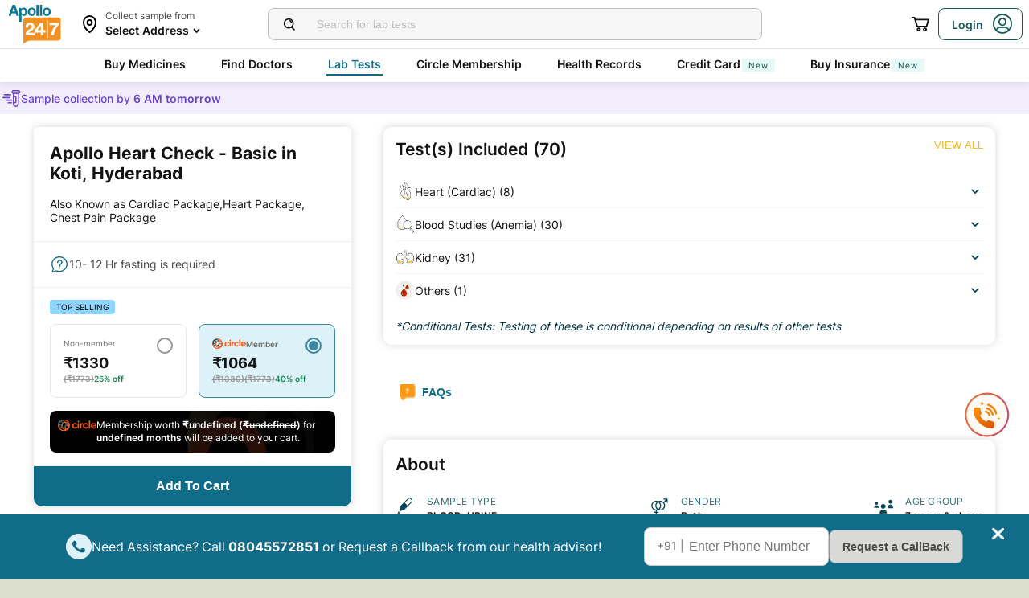

--- FILE ---
content_type: text/html; charset=utf-8
request_url: https://www.apollo247.com/lab-tests/apollo-heart-check-basic-l-koti-c-hyderabad
body_size: 45192
content:
<!DOCTYPE html><html lang="en"><head><meta charSet="utf-8"/><meta charSet="utf-8"/><meta name="viewport" content="width=device-width, initial-scale=1, maximum-scale=1"/><link rel="preload" as="image" imageSrcSet="https://images.apollo247.in/images/icons/apollo247.svg?tr=q-80,w-100,dpr-1,c-at_max 100w, https://images.apollo247.in/images/icons/apollo247.svg?tr=q-80,w-100,dpr-2,c-at_max 200w, https://images.apollo247.in/images/icons/apollo247.svg?tr=q-80,w-100,dpr-3,c-at_max 300w, https://images.apollo247.in/images/icons/apollo247.svg?tr=q-80,w-100,dpr-4,c-at_max 400w, https://images.apollo247.in/images/icons/apollo247.svg?tr=q-80,w-100,dpr-5,c-at_max 500w, https://images.apollo247.in/images/icons/apollo247.svg?tr=q-80,w-100,dpr-6,c-at_max 600w" imageSizes="100px" fetchPriority="high"/><link rel="preload" as="image" href="https://images.apollo247.in/images/icons/preparation.svg"/><link rel="preload" as="image" href="https://images.apollo247.in/images/icons/circle_logo.svg"/><link rel="preload" as="image" href="https://images.apollo247.in/pd-cms/cms/2023-10/Heart_0.png"/><link rel="preload" as="image" href="https://images.apollo247.in/images/ic_accordion_down.svg"/><link rel="preload" as="image" href="https://images.apollo247.in/pd-cms/cms/2023-10/Blood studies_0.png"/><link rel="preload" as="image" href="https://images.apollo247.in/pd-cms/cms/2023-10/Kidney_2.png"/><link rel="preload" as="image" href="https://images.apollo247.in/pd-cms/cms/2023-03/ic_blood.png"/><link rel="preload" as="image" href="https://images.apollo247.in/images/tests/faq.png"/><link rel="preload" as="image" href="https://images.apollo247.in/images/tests/bloodsample.png"/><link rel="stylesheet" href="https://www.apollo247.com/assets/production/web-patients-ssr-nextjs14/_next/static/css/e81308b2895d01e5.css" data-precedence="next"/><link rel="stylesheet" href="https://www.apollo247.com/assets/production/web-patients-ssr-nextjs14/_next/static/css/d2916e9ea99bcb4c.css" data-precedence="next"/><link rel="stylesheet" href="https://www.apollo247.com/assets/production/web-patients-ssr-nextjs14/_next/static/css/2e0ebbf6047d6cb0.css" data-precedence="next"/><link rel="stylesheet" href="https://www.apollo247.com/assets/production/web-patients-ssr-nextjs14/_next/static/css/67926e96161d4faf.css" data-precedence="next"/><link rel="stylesheet" href="https://www.apollo247.com/assets/production/web-patients-ssr-nextjs14/_next/static/css/34e461eb688c1d92.css" data-precedence="next"/><link rel="stylesheet" href="https://www.apollo247.com/assets/production/web-patients-ssr-nextjs14/_next/static/css/93a67911adfce84c.css" data-precedence="next"/><link rel="preload" href="https://www.apollo247.com/assets/production/web-patients-ssr-nextjs14/_next/static/chunks/webpack-cc8419a6e3b9bdd4.js" as="script" fetchPriority="low"/><script src="https://www.apollo247.com/assets/production/web-patients-ssr-nextjs14/_next/static/chunks/fd9d1056-3e9d62b3bc08c54e.js" async=""></script><script src="https://www.apollo247.com/assets/production/web-patients-ssr-nextjs14/_next/static/chunks/67864-a2a179d1ac8407ec.js" async=""></script><script src="https://www.apollo247.com/assets/production/web-patients-ssr-nextjs14/_next/static/chunks/main-app-59507ae90395bdc6.js" async=""></script><link rel="preload" as="image" href="https://images.apollo247.in/images/tests/gender.png"/><link rel="preload" as="image" href="https://images.apollo247.in/images/tests/users.png"/><link rel="preload" as="image" href="https://images.apollo247.in/images/tests/faqdark.png"/><meta http-equiv="Accept-CH" content="DPR, Width, Viewport-Width"/><meta name="theme-color" content="#fcb716"/><link rel="shortcut icon" href="/favicon.ico"/><title>Apollo Heart Check - Basic Test In Koti, Hyderabad - Price, Preparation, Range - Apollo 24|7</title><meta name="description" content="Book Apollo Heart Check - Basic test online in Koti, Hyderabad from the most trusted pathology lab from the comfort of your home and get the test reports online. Check all the details such as: price/cost, procedure, preparation, normal range, diagnostic benefits and more."/><link rel="canonical" href="https://www.apollo247.com/lab-tests/apollo-heart-check-basic-l-koti-c-hyderabad"/><style id="critical-css">/* Steps to generate critical css

1.go to https://www.sitelocity.com/critical-path-css-generator
2.Provide the website link in the search box.
3.Generate the critial css
4.Replace the below content with new css.

 LAB-TEST CSS
*/
@charset 'UTF-8';

@font-face {
  font-family: ibm_plex_sansregular;
  src: url(https://images.apollo247.in/production/web-patients-ssr/_next/static/media/ibmplexsans-regular-webfont.27a6fdf3a0fec6f80e2f06e0a6b2b5a7.woff2)
      format("woff2"),
    url(https://images.apollo247.in/production/web-patients-ssr/_next/static/media/ibmplexsans-regular-webfont.07f613cb0d783b9ee5bbe9809527cd47.woff)
      format("woff"),
    url(https://images.apollo247.in/production/web-patients-ssr/_next/static/media/ibmplexsans-regular-webfont.563eaeeed8506f27859b8b7f2d852a8e.svg#ibm_plex_sansregular)
      format("svg");
  font-weight: 400;
  font-style: normal;
  font-display: swap;
}
[class^="icon-"] {
  font-family: icomoon !important;
  speak: never;
  font-style: normal;
  font-weight: 400;
  font-variant: normal;
  text-transform: none;
  font-size: 24px;
  line-height: 1;
  letter-spacing: 0;
  -webkit-font-feature-settings: "liga";
  -moz-font-feature-settings: "liga=1";
  -moz-font-feature-settings: "liga";
  -ms-font-feature-settings: "liga" 1;
  font-feature-settings: "liga", normal, "dlig";
  -webkit-font-variant-ligatures: discretionary-ligatures;
  -moz-font-variant-ligatures: discretionary-ligatures;
  font-variant-ligatures: discretionary-ligatures;
  -webkit-font-smoothing: antialiased;
  -moz-osx-font-smoothing: grayscale;
}
.slick-list,
.slick-slider,
.slick-track {
  position: relative;
  display: block;
}
.slick-slider {
  box-sizing: border-box;
  -webkit-touch-callout: none;
  -ms-touch-action: pan-y;
  touch-action: pan-y;
}
.slick-list {
  overflow: hidden;
  margin: 0;
  padding: 0;
}
.slick-slider .slick-list,
.slick-slider .slick-track {
  -webkit-transform: translate3d(0, 0, 0);
  -moz-transform: translate3d(0, 0, 0);
  -ms-transform: translate3d(0, 0, 0);
  -o-transform: translate3d(0, 0, 0);
  transform: translate3d(0, 0, 0);
}
.slick-track {
  top: 0;
  left: 0;
}
.slick-track:after,
.slick-track:before {
  display: table;
  content: "";
}
.slick-track:after {
  clear: both;
}
.slick-slide {
  display: none;
  float: left;
  height: 100%;
  min-height: 1px;
}
.slick-slide img {
  display: block;
}
.slick-initialized .slick-slide {
  display: block;
}

*,
:after,
:before {
  margin: 0;
  padding: 0;
  -webkit-box-sizing: border-box;
  -moz-box-sizing: border-box;
  box-sizing: border-box;
}
body,
html {
  height: 100%;
  width: 100%;
}
body {
  font-size: 14px;
  background: #dcdfce;
  color: #02475b;
}
a {
  text-decoration: none;
  color: inherit;
  outline: 0;
}
ul {
  margin: 0;
  padding: 0;
  list-style: none;
}
p {
  font-weight: 400;
}
#__next {
  height: 100%;
}
::-webkit-scrollbar {
  width: 6px;
  height: 6px;
}
::-webkit-scrollbar-track {
  background: #f1f1f1;
}
::-webkit-scrollbar-thumb {
  background: #ccc;
}
</style><script src="https://www.apollo247.com/assets/production/web-patients-ssr-nextjs14/_next/static/chunks/polyfills-c67a75d1b6f99dc8.js" noModule=""></script></head><body class=""><noscript><iframe src="https://www.googletagmanager.com/ns.html?id=GTM-595G3WM5" height="0" width="0" style="display:none;visibility:hidden"></iframe></noscript><main class="RevampedContainer_contentSection__5jhcr   
        
        
        
        "><header class="HeaderNew_header__udy_w  " id="fixedHeaderCT"><div class="HeaderNew_headerContent__Y99H1"><div class="HeaderNew_headerTop__tz04l"><div class="HeaderNew_headerTopLeft__tGN7M"><div class="HeaderNew_logoWrapper__rY8XI"><a title="Home" class="HeaderNew_logoOnly__0oTah" href="/"><img srcSet="https://images.apollo247.in/images/icons/apollo247.svg?tr=q-80,w-100,dpr-1,c-at_max 100w, https://images.apollo247.in/images/icons/apollo247.svg?tr=q-80,w-100,dpr-2,c-at_max 200w, https://images.apollo247.in/images/icons/apollo247.svg?tr=q-80,w-100,dpr-3,c-at_max 300w, https://images.apollo247.in/images/icons/apollo247.svg?tr=q-80,w-100,dpr-4,c-at_max 400w, https://images.apollo247.in/images/icons/apollo247.svg?tr=q-80,w-100,dpr-5,c-at_max 500w, https://images.apollo247.in/images/icons/apollo247.svg?tr=q-80,w-100,dpr-6,c-at_max 600w" src="https://images.apollo247.in/images/icons/apollo247.svg?tr=q-80,w-100,dpr-2,c-at_max 200w" sizes="100px" alt="Online Doctor Consultation &amp; Medicines" title="Online Doctor Consultation &amp; Medicines" width="70" height="50" loading="eager" fetchPriority="high" class="Kh Jh "/></a></div></div><div class="HeaderNew_search__WX_Xg"><div class="J
       
         HeaderNew_searchInput__LW06M
           
         e_
      "><div class="M"><span class="__ a_"><img srcSet="https://images.apollo247.in/images/ic_search_new.svg?tr=q-80,w-50,dpr-1,c-at_max 50w, https://images.apollo247.in/images/ic_search_new.svg?tr=q-80,w-50,dpr-2,c-at_max 100w, https://images.apollo247.in/images/ic_search_new.svg?tr=q-80,w-50,dpr-3,c-at_max 150w, https://images.apollo247.in/images/ic_search_new.svg?tr=q-80,w-50,dpr-4,c-at_max 200w, https://images.apollo247.in/images/ic_search_new.svg?tr=q-80,w-50,dpr-5,c-at_max 250w, https://images.apollo247.in/images/ic_search_new.svg?tr=q-80,w-50,dpr-6,c-at_max 300w" src="" sizes="50px" alt="Search" width="28" height="28" loading="lazy" fetchPriority="low" class="Kh Jh "/></span><input placeholder="Search for lab tests" title="Search" class=" 
         
        Q
        
        "/></div><div class="S"></div></div></div><div class="HeaderNew_headerTopRight__EBkdw "><ul class="HeaderNew_IconNavigationList__7rDIp"><li><!--$--><div id="loginPopup" title="Login/SignUp"><span class="HeaderNew_icon__hUcmn HeaderNew_userIcon__8ZXkS HeaderNew_onlyMweb__6X6lE icon-userIcon"></span><div class="HeaderNew_loginCta__YoPF0 HeaderNew_onlyDesktop__F_0qk"><span class="HeaderNew_loginCTATxt__nYlvD">Login</span><span class="HeaderNew_icon__hUcmn HeaderNew_userIcon__8ZXkS icon-userIcon"></span></div></div><!--/$--></li></ul></div></div><div class="HeaderNew_headerBottom__wB_KV  false"><div class="NavigationNew_navigation__Sdkqa"><ul class="Th NavigationNew_HeaderNavigation__7IleR "><li class="Uh  "><a href="https://www.apollopharmacy.in">Buy Medicines</a></li><li class="Uh  "><a href="/specialties">Find Doctors</a></li><li class="Uh  Wh"><a href="/lab-tests">Lab Tests</a></li><li class="Uh  "><a href="/circle-landing">Circle Membership</a></li><li class="Uh  "><a href="/guest-health-records">Health Records</a></li><li class="Uh  "><a href="/apollo-sbi-credit-card?utm_source=apollopharmacy&amp;utm_medium=navbar">Credit Card<div class="ml 
      rl
      vl
      Hl
      nl
      
      Vh 
      
      " style="font-weight:400;border-radius:0;height:undefined;padding:undefined;filter:undefined">New</div></a></li><li class="Uh  "><a href="https://apollo247insurance.com/health-insurance">Buy Insurance<div class="ml 
      rl
      vl
      Hl
      nl
      
      Vh 
      
      " style="font-weight:400;border-radius:0;height:undefined;padding:undefined;filter:undefined">New</div></a></li></ul></div><div id="webengageNotificationContainer"></div></div></div></header><div class="TestDetails_root__0rytA"><!--$!--><template data-dgst="NEXT_DYNAMIC_NO_SSR_CODE"></template><!--/$--><script class="structured-data-list" type="application/ld+json">{"@context":"https://schema.org/","@type":"WebSite","name":"Apollo 24*7","url":"https://www.apollo247.com/"}</script><script class="structured-data-list" type="application/ld+json">{"@context":"http://schema.org","@graph":[{"@type":"MedicalTest","mainEntityOfPage":"https://www.apollo247.com/lab-tests/apollo-heart-check-basic-l-koti-c-hyderabad","description":"<p>The Apollo Heart Check - Basic is a comprehensive panel of 63 tests designed to evaluate the health of your heart. This test is essential in diagnosing and monitoring various cardiac conditions. By analyzing different parameters in the blood and urine samples, this panel provides valuable insights into the functioning of your heart. Some of the common symptoms that may indicate the need for a basic heart check, such as the Apollo Heart Check - Basic, include: - Chest pain or discomfort - Shortness of breath - Fatigue or weakness - Irregular heartbeat - Dizziness or lightheadedness - Palpitations For the Apollo Heart Check - Basic, blood and urine samples are required. The blood sample is obtained through a simple venipuncture procedure. A trained phlebotomist will collect a small amount of blood from a vein in your arm using a sterile needle and vial. The urine sample can be collected at home by following the provided instructions for a clean-catch midstream collection. Once the blood and urine samples are collected, they are sent to the laboratory for analysis. The blood samples are analyzed for various cardiac markers, including cholesterol levels, glucose levels, and lipid profiles. The urine sample is examined for the presence of abnormal substances that may indicate kidney dysfunction or other related conditions. In the case of a positive diagnosis or abnormal test results, it is crucial to consult with a healthcare provider. They will provide appropriate treatment options based on your specific condition. Treatment may include medication, lifestyle modifications, dietary changes, and, in some cases, surgical interventions. If you're looking for a convenient and reliable way to get a basic heart check done, booking an appointment at Apollo 24|7 is a great choice. Here are the benefits of getting an early test done at Apollo 24|7: 1. Early identification of cardiac conditions allows for timely intervention and management, reducing the risk of complications. 2. Early diagnosis enables healthcare providers to tailor treatment plans based on individual needs, improving overall outcomes. 3. The Apollo Heart Check - Basic provides a comprehensive assessment of cardiac health, helping detect potential issues before they manifest as noticeable symptoms.</p>","url":"https://www.apollo247.com/lab-tests/apollo-heart-check-basic-l-koti-c-hyderabad","name":"Apollo Heart Check - Basic"}]}</script><script class="structured-data-list" type="application/ld+json">{"@context":"https://schema.org/","@type":"Product","name":"Apollo Heart Check - Basic in Koti, Hyderabad","image":"https://images.apollo247.in/images/ic_logo.png","description":"Book Apollo Heart Check - Basic test online in Koti, Hyderabad from the most trusted pathology lab from the comfort of your home and get the test reports online. Check all the details such as: price/cost, procedure, preparation, normal range, diagnostic benefits and more.","brand":{"@type":"Brand","name":"Apollo 24|7"},"offers":{"@type":"Offer","url":"https://www.apollo247.com/lab-tests/apollo-heart-check-basic-l-koti-c-hyderabad","price":"1330","priceCurrency":"INR","priceValidUntil":"2025-12-31","availability":"https://schema.org/InStock","itemCondition":"https://schema.org/NewCondition"}}</script><div class="TestDetails_hide__wqzAI"><!--$!--><template data-dgst="NEXT_DYNAMIC_NO_SSR_CODE"></template><!--/$--></div><head><script class="structured-data-list" type="application/ld+json">{"@context":"https://schema.org","@type":"FAQPage","mainEntity":[{"@type":"Question","name":"What are the risk factors for heart disease?","acceptedAnswer":{"@type":"Answer","text":"Risk factors include high blood pressure, high cholesterol, smoking, obesity, diabetes, family history, and sedentary lifestyle."}},{"@type":"Question","name":"Is fasting necessary for the Apollo Heart Check - Basic panel?","acceptedAnswer":{"@type":"Answer","text":"Yes, 10-12 hours of fasting is required for this test."}},{"@type":"Question","name":"How long does it take to receive the test results?","acceptedAnswer":{"@type":"Answer","text":"The test results are usually available on the same day after sample collection."}},{"@type":"Question","name":"Can I eat or drink before providing the urine sample?","acceptedAnswer":{"@type":"Answer","text":"It is advisable to follow the instructions provided for a clean-catch midstream collection. These instructions may specify dietary restrictions prior to sample collection."}},{"@type":"Question","name":"Can this test detect all heart conditions?","acceptedAnswer":{"@type":"Answer","text":"The Apollo Heart Check - Basic panel evaluates specific markers related to cardiac health. While it provides valuable insights, additional specialized tests may be required for a comprehensive evaluation of certain heart conditions."}}]}</script><script class="structured-data-list" type="application/ld+json">{"@context":"https://schema.org","@type":"BreadcrumbList","itemListElement":[{"@type":"ListItem","position":1,"name":"Home","item":{"@type":"Thing","@id":"/"}},{"@type":"ListItem","position":2,"name":"Lab-Tests","item":{"@type":"Thing","@id":"/lab-tests"}},{"@type":"ListItem","position":3,"name":"apollo heart check - basic","item":{"@type":"Thing","@id":"/lab-tests/apollo-heart-check-basic"}},{"@type":"ListItem","position":4,"name":"Apollo Heart Check - Basic in Hyderabad","item":{"@type":"Thing","@id":"/lab-tests/apollo-heart-check-basic/hyderabad"}},{"@type":"ListItem","position":5,"name":"Apollo Heart Check - Basic in Koti, Hyderabad","item":{"@type":"Thing","@id":"/lab-tests/apollo-heart-check-basic/hyderabad/koti"}}]}</script></head><div class="TestDetails_container__GGRm7"><!--$!--><template data-dgst="NEXT_DYNAMIC_NO_SSR_CODE"></template><!--/$--><div class="TestDetails_testDetailsPage__sZP7X TestDetails_updatePadding__3JoEv "><div class="TestDetails_breadcrumbs__fvpad TestDetails_updatePadding__3JoEv"><ul><li><a href="/">Home</a></li><li><a href="/lab-tests">Lab Tests</a></li><li>apollo heart check - basic</li></ul></div><div class="TestDetails_testDetailsGroup__mz4yB"><div class="TestDetails_itemSection__7Nawo"><div class="TestDetails_sticky__L0bhA"><div class="DetailsPageItemCard_productInformation__anNow"><div class="DetailsPageItemCard_productBasicInfo__wJddT"><h1>Apollo Heart Check - Basic in Koti, Hyderabad</h1><div class="DetailsPageItemCard_itemAlias__6sJNo undefined">Also Known as<!-- --> <!-- -->Cardiac Package,Heart Package, Chest Pain Package</div><div class="TestInfoCard_basicInfoBoxContainer__uu8i5"><p><img src="https://images.apollo247.in/images/icons/preparation.svg" alt="" width="24" height="24"/><span>10- 12 Hr fasting is required</span></p></div><div class="DetailsPageItemCard_tags__ZsbNS"><div class="itemTagsCard_itemTags__2NOCH" style="background:#90D5FF;color:#000000"><span>TOP SELLING</span></div></div><div class="DetailsPageItemCard_pricingSection__aRUTk"><div class="DetailsPageItemCard_priceSelected__QcdEZ"><div><div>Non-member</div><div class="DetailsPageItemCard_radio__68PkA"><input type="radio" name="clinic"/><label class="DetailsPageItemCard_selectedInput__jxo84"></label></div></div><div class="DetailsPageItemCard_pricing__OG5kv"><span>₹<!-- -->1330</span><span><span class="DetailsPageItemCard_slashedPrice__5F_5t">(₹<!-- -->1773<!-- -->)</span><span class="DetailsPageItemCard_percDisc__RIjB_">25<!-- -->% off</span></span></div></div><div class="DetailsPageItemCard_notSelected__G6ZnS"><div><div><span><img src="https://images.apollo247.in/images/icons/circle_logo.svg" alt="circle icon"/> <!-- -->Member</span></div><div class="DetailsPageItemCard_radio__68PkA"><input type="radio" name="clinic"/><label class=""></label></div></div><div class="DetailsPageItemCard_pricing__OG5kv"><span>₹<!-- -->1064</span><span><span class="DetailsPageItemCard_slashedPrice__5F_5t">(₹<!-- -->1330<!-- -->)</span><span class="DetailsPageItemCard_slashedPrice__5F_5t">(₹<!-- -->1773<!-- -->)</span><span class="DetailsPageItemCard_percDisc__RIjB_">40<!-- -->% off</span></span></div></div></div><div class="DetailsPageItemCard_webCartBtn__oJw_G
            null"><div class="vf Df CustomToolTip_customToolTip__Y_T15 CustomToolTip_hideToolip__RSo9T"><p class="wf"><button class="m_
      
      
      DetailsPageItemCard_addToCartCTA__O8DkF 
      
       
      " aria-label="Button"><span><span>Add To Cart</span></span></button></p><div class="xf"></div></div></div></div></div><a class="TestDetailDoctorCard_doctorInfo__jEj_D"><img srcSet="https://images.apollo247.in/images/diagnostics/App/Doctors/male_doctor.png?tr=q-80,f-webp,w-50,dpr-1,c-at_max 50w, https://images.apollo247.in/images/diagnostics/App/Doctors/male_doctor.png?tr=q-80,f-webp,w-50,dpr-2,c-at_max 100w, https://images.apollo247.in/images/diagnostics/App/Doctors/male_doctor.png?tr=q-80,f-webp,w-50,dpr-3,c-at_max 150w, https://images.apollo247.in/images/diagnostics/App/Doctors/male_doctor.png?tr=q-80,f-webp,w-50,dpr-4,c-at_max 200w, https://images.apollo247.in/images/diagnostics/App/Doctors/male_doctor.png?tr=q-80,f-webp,w-50,dpr-5,c-at_max 250w, https://images.apollo247.in/images/diagnostics/App/Doctors/male_doctor.png?tr=q-80,f-webp,w-50,dpr-6,c-at_max 300w" src="" sizes="50px" alt="dr image" width="46" height="64" loading="lazy" fetchPriority="low" class="Kh Jh "/><div><span>RECOMMENDED BY:</span><span>Dr. Ashfaque Ahmed</span><div><p>
<style type="text/css"><!--td {border: 1px solid #cccccc;}br {mso-data-placement:same-cell;}-->
</style>
Specialises in Cardiology</p>
</div></div></a><!--$!--><template data-dgst="NEXT_DYNAMIC_NO_SSR_CODE"></template><!--/$--><!--$!--><template data-dgst="NEXT_DYNAMIC_NO_SSR_CODE"></template><!--/$--></div></div><div class="TestDetails_testSection__pPqB4"><div class="TestDetails_groupInclusionCard__NAyCy"><div class="TestDetails_groupInclusionCardHead___Eluz"><h2 class="TestDetails_groupedInclusionHead__jIpnt">Test(s) Included (70)</h2><button class="
      
      
      AphButton AphButton_root__Cu2oj  
      
       
      " aria-label="Button"><span>VIEW ALL</span></button></div><ul class="TestDetails_groupedInclusionList__xmZ12"><li><div class="TestDetails_subInclusionAccordion__deRBW"><div><p><img src="https://images.apollo247.in/pd-cms/cms/2023-10/Heart_0.png" alt="expand" height="24" width="24"/><span>Heart (Cardiac) (8)</span></p><img class="TestDetails_showToggle__Qigg_" src="https://images.apollo247.in/images/ic_accordion_down.svg" alt="expand"/></div></div></li><li><div class="TestDetails_subInclusionAccordion__deRBW"><div><p><img src="https://images.apollo247.in/pd-cms/cms/2023-10/Blood studies_0.png" alt="expand" height="24" width="24"/><span>Blood Studies (Anemia) (30)</span></p><img class="TestDetails_showToggle__Qigg_" src="https://images.apollo247.in/images/ic_accordion_down.svg" alt="expand"/></div></div></li><li><div class="TestDetails_subInclusionAccordion__deRBW"><div><p><img src="https://images.apollo247.in/pd-cms/cms/2023-10/Kidney_2.png" alt="expand" height="24" width="24"/><span>Kidney (31)</span></p><img class="TestDetails_showToggle__Qigg_" src="https://images.apollo247.in/images/ic_accordion_down.svg" alt="expand"/></div></div></li><li><div class="TestDetails_subInclusionAccordion__deRBW"><div><p><img src="https://images.apollo247.in/pd-cms/cms/2023-03/ic_blood.png" alt="expand" height="24" width="24"/><span>Others (1)</span></p><img class="TestDetails_showToggle__Qigg_" src="https://images.apollo247.in/images/ic_accordion_down.svg" alt="expand"/></div></div></li></ul><p>*<!-- -->Conditional Tests: Testing of these is conditional depending on results of other tests</p></div><div class="TestDetails_navigateToSection__dq9Ze"><button class="k_
      
      
      TestDetails_moveLeft__Bmgxl
      
       
      " aria-label="Button"><span><img src="https://images.apollo247.in/images/tests/faq.png" class="s_ x_ "/>FAQs</span></button></div><div class="DetailsPageAboutSection_packageDescription__NhouF"><h2>About</h2><div class="DetailsPageAboutSection_detailsWrap__HOT1d"><div class="DetailsPageAboutSection_testDetails__85PdQ"><div><img src="https://images.apollo247.in/images/tests/bloodsample.png" alt="blood sample"/></div><div><span>SAMPLE TYPE</span><p>BLOOD, URINE</p></div></div><div class="DetailsPageAboutSection_testDetails__85PdQ"><div><img src="https://images.apollo247.in/images/tests/gender.png" alt="Gender"/></div><div><span>GENDER</span><p>Both</p></div></div><div class="DetailsPageAboutSection_testDetails__85PdQ"><div><img src="https://images.apollo247.in/images/tests/users.png" alt="users"/></div><div><span>AGE GROUP</span><p>7 years &amp; above</p></div></div></div><div class="DetailsPageAboutSection_description__7WTjU  "><p>The Apollo Heart Check - Basic is a comprehensive panel of 63 tests designed to evaluate the health of your heart. This test is essential in diagnosing and monitoring various cardiac conditions. By analyzing different parameters in the blood and urine samples, this panel provides valuable insights into the functioning of your heart. Some of the common symptoms that may indicate the need for a basic heart check, such as the Apollo Heart Check - Basic, include: - Chest pain or discomfort - Shortness of breath - Fatigue or weakness - Irregular heartbeat - Dizziness or lightheadedness - Palpitations For the Apollo Heart Check - Basic, blood and urine samples are required. The blood sample is obtained through a simple venipuncture procedure. A trained phlebotomist will collect a small amount of blood from a vein in your arm using a sterile needle and vial. The urine sample can be collected at home by following the provided instructions for a clean-catch midstream collection. Once the blood and urine samples are collected, they are sent to the laboratory for analysis. The blood samples are analyzed for various cardiac markers, including cholesterol levels, glucose levels, and lipid profiles. The urine sample is examined for the presence of abnormal substances that may indicate kidney dysfunction or other related conditions. In the case of a positive diagnosis or abnormal test results, it is crucial to consult with a healthcare provider. They will provide appropriate treatment options based on your specific condition. Treatment may include medication, lifestyle modifications, dietary changes, and, in some cases, surgical interventions. If you're looking for a convenient and reliable way to get a basic heart check done, booking an appointment at Apollo 24|7 is a great choice. Here are the benefits of getting an early test done at Apollo 24|7: 1. Early identification of cardiac conditions allows for timely intervention and management, reducing the risk of complications. 2. Early diagnosis enables healthcare providers to tailor treatment plans based on individual needs, improving overall outcomes. 3. The Apollo Heart Check - Basic provides a comprehensive assessment of cardiac health, helping detect potential issues before they manifest as noticeable symptoms.</p></div><div class="DetailsPageAboutSection_descriptionBtn__C3sGy"><button class="k_
      
      
      
      
       
      " aria-label="Button"><span>Read Less</span></button></div></div><div class="FrequentlyQuestions_root__G3vzI undefined"><h2 class="FrequentlyQuestions_headerForTdp__RAcoK"><img src="https://images.apollo247.in/images/tests/faqdark.png" alt="faq"/>Frequently Asked Questions (FAQs)</h2><div class="_ FrequentlyQuestions_faqList__s1nWz"><div class="a "><div class="b FrequentlyQuestions_panelRoot__EYypL" role="button" aria-label="What are the risk factors for heart disease?"><h3 class="c">What are the risk factors for heart disease?</h3><span class="d   "></span></div><div class="h" aria-label="Panel Details"><div class="i FrequentlyQuestions_panelDetails__1nCVL" aria-label="Panel Details">Risk factors include high blood pressure, high cholesterol, smoking, obesity, diabetes, family history, and sedentary lifestyle.</div></div></div><div class="a "><div class="b FrequentlyQuestions_panelRoot__EYypL" role="button" aria-label="Is fasting necessary for the Apollo Heart Check - Basic panel?"><h3 class="c">Is fasting necessary for the Apollo Heart Check - Basic panel?</h3><span class="d   "></span></div><div class="h" aria-label="Panel Details"><div class="i FrequentlyQuestions_panelDetails__1nCVL" aria-label="Panel Details">Yes, 10-12 hours of fasting is required for this test.</div></div></div><div class="a "><div class="b FrequentlyQuestions_panelRoot__EYypL" role="button" aria-label="How long does it take to receive the test results?"><h3 class="c">How long does it take to receive the test results?</h3><span class="d   "></span></div><div class="h" aria-label="Panel Details"><div class="i FrequentlyQuestions_panelDetails__1nCVL" aria-label="Panel Details">The test results are usually available on the same day after sample collection.</div></div></div><div class="a "><div class="b FrequentlyQuestions_panelRoot__EYypL" role="button" aria-label="Can I eat or drink before providing the urine sample?"><h3 class="c">Can I eat or drink before providing the urine sample?</h3><span class="d   "></span></div><div class="h" aria-label="Panel Details"><div class="i FrequentlyQuestions_panelDetails__1nCVL" aria-label="Panel Details">It is advisable to follow the instructions provided for a clean-catch midstream collection. These instructions may specify dietary restrictions prior to sample collection.</div></div></div><div class="a "><div class="b FrequentlyQuestions_panelRoot__EYypL" role="button" aria-label="Can this test detect all heart conditions?"><h3 class="c">Can this test detect all heart conditions?</h3><span class="d   "></span></div><div class="h" aria-label="Panel Details"><div class="i FrequentlyQuestions_panelDetails__1nCVL" aria-label="Panel Details">The Apollo Heart Check - Basic panel evaluates specific markers related to cardiac health. While it provides valuable insights, additional specialized tests may be required for a comprehensive evaluation of certain heart conditions.</div></div></div></div></div></div></div><div class="TestDetails_popularTestContainer__bBpWE"><h2>Book Apollo Heart Check - Basic near koti</h2><a title="Apollo Heart Check - Basic in Beeramguda" href="/lab-tests/apollo-heart-check-basic-l-beeramguda-c-hyderabad">Apollo Heart Check - Basic in Beeramguda</a> | <a title="Apollo Heart Check - Basic in Begumpet" href="/lab-tests/apollo-heart-check-basic-l-begumpet-c-hyderabad">Apollo Heart Check - Basic in Begumpet</a> | <a title="Apollo Heart Check - Basic in Kondapur Junction" href="/lab-tests/apollo-heart-check-basic-l-kondapur-junction-c-hyderabad">Apollo Heart Check - Basic in Kondapur Junction</a> | <a title="Apollo Heart Check - Basic in Kondapur" href="/lab-tests/apollo-heart-check-basic-l-kondapur-c-hyderabad">Apollo Heart Check - Basic in Kondapur</a> | <a title="Apollo Heart Check - Basic in Kukatpally Housing Board Colony" href="/lab-tests/apollo-heart-check-basic-l-kukatpally-housing-board-colony-c-hyderabad">Apollo Heart Check - Basic in Kukatpally Housing Board Colony</a> | <a title="Apollo Heart Check - Basic in Kukatpally Metro Parking" href="/lab-tests/apollo-heart-check-basic-l-kukatpally-metro-parking-c-hyderabad">Apollo Heart Check - Basic in Kukatpally Metro Parking</a> | <a title="Apollo Heart Check - Basic in Lingampally" href="/lab-tests/apollo-heart-check-basic-l-lingampally-c-hyderabad">Apollo Heart Check - Basic in Lingampally</a> | <a title="Apollo Heart Check - Basic in Madhapur" href="/lab-tests/apollo-heart-check-basic-l-madhapur-c-hyderabad">Apollo Heart Check - Basic in Madhapur</a> | <a title="Apollo Heart Check - Basic in Manikonda" href="/lab-tests/apollo-heart-check-basic-l-manikonda-c-hyderabad">Apollo Heart Check - Basic in Manikonda</a> | <a title="Apollo Heart Check - Basic in Miyapur" href="/lab-tests/apollo-heart-check-basic-l-miyapur-c-hyderabad">Apollo Heart Check - Basic in Miyapur</a> | <a title="Apollo Heart Check - Basic in My Home Jewel Road" href="/lab-tests/apollo-heart-check-basic-l-my-home-jewel-road-c-hyderabad">Apollo Heart Check - Basic in My Home Jewel Road</a> | <a title="Apollo Heart Check - Basic in Nizampet" href="/lab-tests/apollo-heart-check-basic-l-nizampet-c-hyderabad">Apollo Heart Check - Basic in Nizampet</a> | <a title="Apollo Heart Check - Basic in Sri Lakshmi Residency" href="/lab-tests/apollo-heart-check-basic-l-sri-lakshmi-residency-c-hyderabad">Apollo Heart Check - Basic in Sri Lakshmi Residency</a> | <a title="Apollo Heart Check - Basic in Malkajgiri" href="/lab-tests/apollo-heart-check-basic-l-malkajgiri-c-hyderabad">Apollo Heart Check - Basic in Malkajgiri</a> | <a title="Apollo Heart Check - Basic in Gachibowli" href="/lab-tests/apollo-heart-check-basic-l-gachibowli-c-hyderabad">Apollo Heart Check - Basic in Gachibowli</a> | <a title="Apollo Heart Check - Basic in Gopanapalli" href="/lab-tests/apollo-heart-check-basic-l-gopanapalli-c-hyderabad">Apollo Heart Check - Basic in Gopanapalli</a> | <a title="Apollo Heart Check - Basic in Jagadgiri Gutta" href="/lab-tests/apollo-heart-check-basic-l-jagadgiri-gutta-c-hyderabad">Apollo Heart Check - Basic in Jagadgiri Gutta</a> | <a title="Apollo Heart Check - Basic in Kanaka Durga Temple" href="/lab-tests/apollo-heart-check-basic-l-kanaka-durga-temple-c-hyderabad">Apollo Heart Check - Basic in Kanaka Durga Temple</a> | <a title="Apollo Heart Check - Basic in Masjid Banda" href="/lab-tests/apollo-heart-check-basic-l-masjid-banda-c-hyderabad">Apollo Heart Check - Basic in Masjid Banda</a> | <a title="Apollo Heart Check - Basic in Mayuri Nagar Welfare Association" href="/lab-tests/apollo-heart-check-basic-l-mayuri-nagar-welfare-association-c-hyderabad">Apollo Heart Check - Basic in Mayuri Nagar Welfare Association</a> | <a title="Apollo Heart Check - Basic in Palm Breeze Rd" href="/lab-tests/apollo-heart-check-basic-l-palm-breeze-rd-c-hyderabad">Apollo Heart Check - Basic in Palm Breeze Rd</a> | <a title="Apollo Heart Check - Basic in Pragathi Enclave" href="/lab-tests/apollo-heart-check-basic-l-pragathi-enclave-c-hyderabad">Apollo Heart Check - Basic in Pragathi Enclave</a> | <a title="Apollo Heart Check - Basic in Rtc Colony" href="/lab-tests/apollo-heart-check-basic-l-rtc-colony-c-hyderabad">Apollo Heart Check - Basic in Rtc Colony</a> | <a title="Apollo Heart Check - Basic in Kothaguda X Road" href="/lab-tests/apollo-heart-check-basic-l-kothaguda-x-road-c-hyderabad">Apollo Heart Check - Basic in Kothaguda X Road</a> | <a title="Apollo Heart Check - Basic in Rethibowli" href="/lab-tests/apollo-heart-check-basic-l-rethibowli-c-hyderabad">Apollo Heart Check - Basic in Rethibowli</a> | <a title="Apollo Heart Check - Basic in Banjara Hills" href="/lab-tests/apollo-heart-check-basic-l-banjara-hills-c-hyderabad">Apollo Heart Check - Basic in Banjara Hills</a> | <a title="Apollo Heart Check - Basic in Borabanda" href="/lab-tests/apollo-heart-check-basic-l-borabanda-c-hyderabad">Apollo Heart Check - Basic in Borabanda</a> | <a title="Apollo Heart Check - Basic in Kukatpally" href="/lab-tests/apollo-heart-check-basic-l-kukatpally-c-hyderabad">Apollo Heart Check - Basic in Kukatpally</a> | <a title="Apollo Heart Check - Basic in Hitech City" href="/lab-tests/apollo-heart-check-basic-l-hitech-city-c-hyderabad">Apollo Heart Check - Basic in Hitech City</a> | <a title="Apollo Heart Check - Basic in Bhaskar Nagar" href="/lab-tests/apollo-heart-check-basic-l-bhaskar-nagar-c-hyderabad">Apollo Heart Check - Basic in Bhaskar Nagar</a> | <a title="Apollo Heart Check - Basic in Manikonda" href="/lab-tests/apollo-heart-check-basic-l-manikonda-c-hyderabad">Apollo Heart Check - Basic in Manikonda</a> | <a title="Apollo Heart Check - Basic in Balanagar Township" href="/lab-tests/apollo-heart-check-basic-l-balanagar-township-c-hyderabad">Apollo Heart Check - Basic in Balanagar Township</a> | <a title="Apollo Heart Check - Basic in Hmt Township" href="/lab-tests/apollo-heart-check-basic-l-hmt-township-c-hyderabad">Apollo Heart Check - Basic in Hmt Township</a> | <a title="Apollo Heart Check - Basic in Nizampet" href="/lab-tests/apollo-heart-check-basic-l-nizampet-c-hyderabad">Apollo Heart Check - Basic in Nizampet</a> | <a title="Apollo Heart Check - Basic in Administrative Buildings" href="/lab-tests/apollo-heart-check-basic-l-administrative-buildings-c-hyderabad">Apollo Heart Check - Basic in Administrative Buildings</a> | <a title="Apollo Heart Check - Basic in Amberpet" href="/lab-tests/apollo-heart-check-basic-l-amberpet-c-hyderabad">Apollo Heart Check - Basic in Amberpet</a> | <a title="Apollo Heart Check - Basic in Attapur" href="/lab-tests/apollo-heart-check-basic-l-attapur-c-hyderabad">Apollo Heart Check - Basic in Attapur</a> | <a title="Apollo Heart Check - Basic in Central Secretariat" href="/lab-tests/apollo-heart-check-basic-l-central-secretariat-c-hyderabad">Apollo Heart Check - Basic in Central Secretariat</a> | <a title="Apollo Heart Check - Basic in Dattatreya Colony" href="/lab-tests/apollo-heart-check-basic-l-dattatreya-colony-c-hyderabad">Apollo Heart Check - Basic in Dattatreya Colony</a> | <a title="Apollo Heart Check - Basic in Falaknuma" href="/lab-tests/apollo-heart-check-basic-l-falaknuma-c-hyderabad">Apollo Heart Check - Basic in Falaknuma</a> | <a title="Apollo Heart Check - Basic in Hasannagar" href="/lab-tests/apollo-heart-check-basic-l-hasannagar-c-hyderabad">Apollo Heart Check - Basic in Hasannagar</a> | <a title="Apollo Heart Check - Basic in I.e.nacharam" href="/lab-tests/apollo-heart-check-basic-l-i-e-nacharam-c-hyderabad">Apollo Heart Check - Basic in I.e.nacharam</a> | <a title="Apollo Heart Check - Basic in Jubilee Hills" href="/lab-tests/apollo-heart-check-basic-l-jubilee-hills-c-hyderabad">Apollo Heart Check - Basic in Jubilee Hills</a> | <a title="Apollo Heart Check - Basic in Malakpet Colony" href="/lab-tests/apollo-heart-check-basic-l-malakpet-colony-c-hyderabad">Apollo Heart Check - Basic in Malakpet Colony</a> | <a title="Apollo Heart Check - Basic in Raj Bhawan" href="/lab-tests/apollo-heart-check-basic-l-raj-bhawan-c-hyderabad">Apollo Heart Check - Basic in Raj Bhawan</a> | <a title="Apollo Heart Check - Basic in Sitaphalmandi" href="/lab-tests/apollo-heart-check-basic-l-sitaphalmandi-c-hyderabad">Apollo Heart Check - Basic in Sitaphalmandi</a> | <a title="Apollo Heart Check - Basic in Cuc" href="/lab-tests/apollo-heart-check-basic-l-cuc-c-hyderabad">Apollo Heart Check - Basic in Cuc</a> | <a title="Apollo Heart Check - Basic in Manuu" href="/lab-tests/apollo-heart-check-basic-l-manuu-c-hyderabad">Apollo Heart Check - Basic in Manuu</a> | <a title="Apollo Heart Check - Basic in Bowenpally" href="/lab-tests/apollo-heart-check-basic-l-bowenpally-c-hyderabad">Apollo Heart Check - Basic in Bowenpally</a><h2>Book Other Tests in koti</h2><a title="Hba1c (glycated Hemoglobin) in Koti, Hyderabad" href="/lab-tests/hba1c-glycated-hemoglobin-l-koti-c-hyderabad">Hba1c (glycated Hemoglobin) in Koti, Hyderabad</a> | <a title="Cholesterol - Serum in Koti, Hyderabad" href="/lab-tests/cholesterol-serum-l-koti-c-hyderabad">Cholesterol - Serum in Koti, Hyderabad</a> | <a title="Complete Urine Examination (cue) in Koti, Hyderabad" href="/lab-tests/complete-urine-examination-cue-l-koti-c-hyderabad">Complete Urine Examination (cue) in Koti, Hyderabad</a> | <a title="Glucose, Fasting in Koti, Hyderabad" href="/lab-tests/glucose-fasting-l-koti-c-hyderabad">Glucose, Fasting in Koti, Hyderabad</a> | <a title="Glucose, Random in Koti, Hyderabad" href="/lab-tests/glucose-random-l-koti-c-hyderabad">Glucose, Random in Koti, Hyderabad</a> | <a title="Creatinine - Serum in Koti, Hyderabad" href="/lab-tests/creatinine-serum-l-koti-c-hyderabad">Creatinine - Serum in Koti, Hyderabad</a> | <a title="C-reactive Protein (crp) - Quantitative in Koti, Hyderabad" href="/lab-tests/c-reactive-protein-crp-quantitative-l-koti-c-hyderabad">C-reactive Protein (crp) - Quantitative in Koti, Hyderabad</a> | <a title="Culture And Sensitivity - Urine (automated) in Koti, Hyderabad" href="/lab-tests/culture-and-sensitivity-urine-automated-l-koti-c-hyderabad">Culture And Sensitivity - Urine (automated) in Koti, Hyderabad</a> | <a title="Prothrombin Time (pt/inr) in Koti, Hyderabad" href="/lab-tests/prothrombin-time-pt-inr-l-koti-c-hyderabad">Prothrombin Time (pt/inr) in Koti, Hyderabad</a> | <a title="Erythrocyte Sedimentation Rate (esr) in Koti, Hyderabad" href="/lab-tests/erythrocyte-sedimentation-rate-esr-l-koti-c-hyderabad">Erythrocyte Sedimentation Rate (esr) in Koti, Hyderabad</a> | <a title="Beta Hcg (total) in Koti, Hyderabad" href="/lab-tests/beta-hcg-total-l-koti-c-hyderabad">Beta Hcg (total) in Koti, Hyderabad</a> | <a title="Uric Acid - Serum in Koti, Hyderabad" href="/lab-tests/uric-acid-serum-l-koti-c-hyderabad">Uric Acid - Serum in Koti, Hyderabad</a> | <a title="Electrolytes - Serum in Koti, Hyderabad" href="/lab-tests/electrolytes-serum-l-koti-c-hyderabad">Electrolytes - Serum in Koti, Hyderabad</a> | <a title="Urea And Creatinine in Koti, Hyderabad" href="/lab-tests/urea-and-creatinine-l-koti-c-hyderabad">Urea And Creatinine in Koti, Hyderabad</a> | <a title="Blood Group Abo And Rh Factor in Koti, Hyderabad" href="/lab-tests/blood-group-abo-and-rh-factor-l-koti-c-hyderabad">Blood Group Abo And Rh Factor in Koti, Hyderabad</a> | <a title="Ferritin in Koti, Hyderabad" href="/lab-tests/ferritin-l-koti-c-hyderabad">Ferritin in Koti, Hyderabad</a> | <a title="Vitamin B12 in Koti, Hyderabad" href="/lab-tests/vitamin-b12-l-koti-c-hyderabad">Vitamin B12 in Koti, Hyderabad</a> | <a title="Hbsag Screening - Rapid in Koti, Hyderabad" href="/lab-tests/hbsag-screening-rapid-l-koti-c-hyderabad">Hbsag Screening - Rapid in Koti, Hyderabad</a> | <a title="Prolactin in Koti, Hyderabad" href="/lab-tests/prolactin-l-koti-c-hyderabad">Prolactin in Koti, Hyderabad</a><h2>Book Popular Packages in koti</h2><a title="Apollo Prime Health Plan in Koti, Hyderabad" href="/lab-tests/apollo-health-check-basic-l-koti-c-hyderabad">Apollo Prime Health Plan in Koti, Hyderabad</a> | <a title="Apollo Thyroid Assessment - Basic in Koti, Hyderabad" href="/lab-tests/apollo-thyroid-assessment-basic-l-koti-c-hyderabad">Apollo Thyroid Assessment - Basic in Koti, Hyderabad</a> | <a title="Apollo Vitamin Check - Basic in Koti, Hyderabad" href="/lab-tests/apollo-vitamin-check-basic-l-koti-c-hyderabad">Apollo Vitamin Check - Basic in Koti, Hyderabad</a> | <a title="Apollo Diabetes Panel - Basic in Koti, Hyderabad" href="/lab-tests/apollo-diabetes-panel-basic-l-koti-c-hyderabad">Apollo Diabetes Panel - Basic in Koti, Hyderabad</a> | <a title="Apollo Full Body Check - Advance I in Koti, Hyderabad" href="/lab-tests/apollo-full-body-check-advance-i-l-koti-c-hyderabad">Apollo Full Body Check - Advance I in Koti, Hyderabad</a></div></div><div class=" SeoContent_pageData__6HAHq"><div><p><strong>Why should Apollo be your preferred healthcare partner?</strong></p><ul><li>40 Years of legacy and credibility in the healthcare industry.</li><li>NABL certified multi-channel digital healthcare platform.</li><li>Affordable diagnostic solutions with timely and accurate test results.</li><li>Up to 60% discount on Doorstep Diagnostic Tests, Home Sample Collection.</li><li>An inventory of over 100+ laboratories, spread across the country, operating out of 120+ cities with 1200+ collection centers, serving over 1800+ pin codes.</li></ul><p>The information mentioned above is meant for educational purposes only and should not be taken as a substitute to your Physician’s advice. It is highly recommended that the customer consults with a qualified healthcare professional to interpret test results</p></div></div></div><!--$!--><template data-dgst="NEXT_DYNAMIC_NO_SSR_CODE"></template><!--/$--><!--$!--><template data-dgst="NEXT_DYNAMIC_NO_SSR_CODE"></template><!--/$--><!--$!--><template data-dgst="NEXT_DYNAMIC_NO_SSR_CODE"></template><!--/$--><!--$!--><template data-dgst="NEXT_DYNAMIC_NO_SSR_CODE"></template><!--/$--><!--$!--><template data-dgst="NEXT_DYNAMIC_NO_SSR_CODE"></template><!--/$--></div><footer class="Footer_footerContainer__1Dvy2 Footer_super6Footer__DKTF8 "><div class="Footer_containerNew__eGG4c "><div class="Footer_footerContent__QQ0Yh "><div class="Footer_accordionContainer__hFpVl  "><div class="Footer_accordion__Bw2ZA"><div class="Footer_accordionHeader__sPkVC"><span class="Footer_expandIcon__nK8f3 Footer_active__oZ6DS"></span><h3 class="Footer_title__7ywZX">About Apollo 247</h3></div><div class="Footer_accordionBody__NRclh"><ul class="Footer_footerLinks__zeWoW"><li><a title="About Us" href="https://www.apollo247.com/AboutUs" target="_blank" rel="noopener noreferrer">About Us</a></li><li><a title="Contact Us / Grievance" href="https://www.apollo247.com/contact" target="_blank" rel="noopener noreferrer">Contact Us / Grievance</a></li><li><a title="FAQs" href="https://www.apollo247.com/faq" target="_blank" rel="noopener noreferrer">FAQs</a></li><li><a title="Health Queries" href="https://www.apollo247.com/health-queries" target="_blank" rel="noopener noreferrer">Health Queries</a></li><li><a title="Terms and Conditions" href="https://www.apollo247.com/terms" target="_blank" rel="noopener noreferrer">Terms and Conditions</a></li><li><a title="Returns Policy " href="https://www.apollo247.com/returns" target="_blank" rel="noopener noreferrer">Returns Policy </a></li><li><a title="Refund Policy" href="https://www.apollo247.com/refund-policy" target="_blank" rel="noopener noreferrer">Refund Policy</a></li><li><a title="Privacy Policy" href="https://www.apollo247.com/privacy" target="_blank" rel="noopener noreferrer">Privacy Policy</a></li><li><a title="Other Policies" href="https://www.apollo247.com/other-policies" target="_blank" rel="noopener noreferrer">Other Policies</a></li><li><a title="Apollo 247 Android App" href="https://play.google.com/store/apps/details?id=com.apollo.patientapp" target="_blank" rel="noopener noreferrer">Apollo 247 Android App</a></li><li><a title="Apollo 247 iOS App" href="https://apps.apple.com/in/app/apollo-247/id1496740273" target="_blank" rel="noopener noreferrer">Apollo 247 iOS App</a></li><li><a title="Corporate Disclosures" href="https://www.apollo247.com/corporate-disclosures" target="_blank" rel="noopener noreferrer">Corporate Disclosures</a></li><li><a title="Corporate Partnerships" href="https://www.apollo247.com/corporate-partnerships" target="_blank" rel="noopener noreferrer">Corporate Partnerships</a></li><li><a title="Apollo 247 Sitemap" href="https://www.apollo247.com/static/sitemap" target="_blank" rel="noopener noreferrer">Apollo 247 Sitemap</a></li><li><a title="Online Doctor App" href="http://onelink.to/qtv8we" target="_blank" rel="noopener noreferrer">Online Doctor App</a></li><li><a title="Online Medicine App" href="https://play.google.com/store/apps/details?id=com.apollo.patientapp" target="_blank" rel="noopener noreferrer">Online Medicine App</a></li><li><a title="Apollo Pharmacy" href="https://www.apollopharmacy.in/" target="_blank" rel="noopener noreferrer">Apollo Pharmacy</a></li><li><a title="Hospitals And Clinics" href="https://www.apollo247.com/hospitals-and-clinics" target="_blank" rel="noopener noreferrer">Hospitals And Clinics</a></li><li><a title="Disease and Conditions" href="https://www.apollo247.com/disease-and-conditions" target="_blank" rel="noopener noreferrer">Disease and Conditions</a></li><li><a title="Blogs" href="https://www.apollo247.com/blog" target="_blank" rel="noopener noreferrer">Blogs</a></li><li><a title="Lab Tests Queries" href="https://www.apollo247.com/lab-tests-queries" target="_blank" rel="noopener noreferrer">Lab Tests Queries</a></li></ul></div></div><div class="Footer_accordion__Bw2ZA"><div class="Footer_accordionHeader__sPkVC"><span class="Footer_expandIcon__nK8f3 Footer_active__oZ6DS"></span><h3 class="Footer_title__7ywZX">Services</h3></div><div class="Footer_accordionBody__NRclh"><ul class="Footer_footerLinks__zeWoW"><li><a title="Online Doctor Consultation" href="https://www.apollo247.com/specialties" target="_blank" rel="noopener noreferrer">Online Doctor Consultation</a></li><li><a title="Apollo Circle Membership" href="https://www.apollo247.com/circle" target="_blank" rel="noopener noreferrer">Apollo Circle Membership</a></li><li><a title="Online Medicines" href="https://www.apollo247.com/medicines" target="_blank" rel="noopener noreferrer">Online Medicines</a></li><li><a title="Cough Scanner" href="https://www.apollo247.com/covid19/cough-scan/" target="_blank" rel="noopener noreferrer">Cough Scanner</a></li><li><a title="Apollo Pro Health Program" href="https://www.apollo247.com/apollo-pro-health" target="_blank" rel="noopener noreferrer">Apollo Pro Health Program</a></li><li><a title="Doctors by Specialty" href="https://www.apollo247.com/static/specialties-sitemap/1" target="_blank" rel="noopener noreferrer">Doctors by Specialty</a></li><li><a title="Doctors by City" href="https://www.apollo247.com/static/city-doctors-sitemap/1" target="_blank" rel="noopener noreferrer">Doctors by City</a></li><li><a title="All Doctors List" href="https://www.apollo247.com/static/doctors-sitemap/1" target="_blank" rel="noopener noreferrer">All Doctors List</a></li><li><a title="Apollo Diabetes Reversal" href="https://www.apollo247.com/apollo-super6-program" target="_blank" rel="noopener noreferrer">Apollo Diabetes Reversal</a></li><li><a title="International Patients Login" href="https://www.apollo247.com/internationallogin" target="_blank" rel="noopener noreferrer">International Patients Login</a></li></ul></div></div><div class="Footer_accordion__Bw2ZA"><div class="Footer_accordionHeader__sPkVC"><span class="Footer_expandIcon__nK8f3 Footer_active__oZ6DS"></span><h3 class="Footer_title__7ywZX">Top Specialties</h3></div><div class="Footer_accordionBody__NRclh"><ul class="Footer_footerLinks__zeWoW"><li><a title="Covid Consultation" href="https://www.apollo247.com/specialties/covid-consultation" target="_blank" rel="noopener noreferrer">Covid Consultation</a></li><li><a title="Consult Physicians" href="https://www.apollo247.com/specialties/general-physician-internal-medicine" target="_blank" rel="noopener noreferrer">Consult Physicians</a></li><li><a title="Consult Dermatologists" href="https://www.apollo247.com/specialties/dermatology" target="_blank" rel="noopener noreferrer">Consult Dermatologists</a></li><li><a title="Consult Paediatricians" href="https://www.apollo247.com/specialties/paediatrics" target="_blank" rel="noopener noreferrer">Consult Paediatricians</a></li><li><a title="Consult Gynaecologists" href="https://www.apollo247.com/specialties/obstetrics-and-gynaecology" target="_blank" rel="noopener noreferrer">Consult Gynaecologists</a></li><li><a title="Consult Gastroenterologists" href="https://www.apollo247.com/specialties/gastroenterology-gi-medicine" target="_blank" rel="noopener noreferrer">Consult Gastroenterologists</a></li><li><a title="Consult Cardiologists" href="https://www.apollo247.com/specialties/cardiology" target="_blank" rel="noopener noreferrer">Consult Cardiologists</a></li><li><a title="Consult Dietitians" href="https://www.apollo247.com/specialties/dietetics" target="_blank" rel="noopener noreferrer">Consult Dietitians</a></li><li><a title="Consult ENT Specialists" href="https://www.apollo247.com/specialties/ent" target="_blank" rel="noopener noreferrer">Consult ENT Specialists</a></li><li><a title="Consult Geriatricians" href="https://www.apollo247.com/specialties/geriatrics" target="_blank" rel="noopener noreferrer">Consult Geriatricians</a></li><li><a title="Consult Diabetologists" href="https://www.apollo247.com/specialties/diabetology" target="_blank" rel="noopener noreferrer">Consult Diabetologists</a></li></ul></div></div><div class="Footer_accordion__Bw2ZA"><div class="Footer_accordionHeader__sPkVC"><span class="Footer_expandIcon__nK8f3 Footer_active__oZ6DS"></span><h3 class="Footer_title__7ywZX">Book Lab Tests at Home</h3></div><div class="Footer_accordionBody__NRclh"><ul class="Footer_footerLinks__zeWoW"><li><a title="RT PCR Test At Home" href="https://www.apollo247.com/lab-tests/covid-19-rt-pcr-with-home-collection" target="_blank" rel="noopener noreferrer">RT PCR Test At Home</a></li><li><a title="Book Lab Tests at Home" href="https://www.apollo247.com/lab-tests" target="_blank" rel="noopener noreferrer">Book Lab Tests at Home</a></li><li><a title="Renal Profile (KFT, RFT Test)" href="https://www.apollo247.com/lab-tests/renal-profile-renal-function-test-rft-kft" target="_blank" rel="noopener noreferrer">Renal Profile (KFT, RFT Test)</a></li><li><a title="Hemogram Test" href="https://www.apollo247.com/lab-tests/hemogram" target="_blank" rel="noopener noreferrer">Hemogram Test</a></li><li><a title="Lipid Profile Test" href="https://www.apollo247.com/lab-tests/lipid-profile" target="_blank" rel="noopener noreferrer">Lipid Profile Test</a></li><li><a title="Thyroid Profile Test (T3 T4 Tsh Test)" href="https://www.apollo247.com/lab-tests/free-and-total-thyroid-profile-t3-t4-ft3-ft4-tsh" target="_blank" rel="noopener noreferrer">Thyroid Profile Test (T3 T4 Tsh Test)</a></li><li><a title="D Dimer Test" href="https://www.apollo247.com/lab-tests/d-dimer" target="_blank" rel="noopener noreferrer">D Dimer Test</a></li><li><a title="Urine Culture Test" href="https://www.apollo247.com/lab-tests/culture-and-sensitivity-urine" target="_blank" rel="noopener noreferrer">Urine Culture Test</a></li><li><a title="Complete Blood Count (CBC Test)" href="https://www.apollo247.com/lab-tests/complete-blood-count-cbc" target="_blank" rel="noopener noreferrer">Complete Blood Count (CBC Test)</a></li><li><a title="Widal Test" href="https://www.apollo247.com/lab-tests/widal-test-slide-method" target="_blank" rel="noopener noreferrer">Widal Test</a></li><li><a title="Liver Function Test (LFT Test)" href="https://www.apollo247.com/lab-tests/liver-function-test-lft-with-ggt" target="_blank" rel="noopener noreferrer">Liver Function Test (LFT Test)</a></li></ul></div></div><div class="Footer_accordion__Bw2ZA"><div class="Footer_accordionHeader__sPkVC"><span class="Footer_expandIcon__nK8f3 Footer_active__oZ6DS"></span><h3 class="Footer_title__7ywZX">Product Categories</h3></div><div class="Footer_accordionBody__NRclh"><ul class="Footer_footerLinks__zeWoW"><li><a title="View All Brands" href="https://www.apollopharmacy.in/brands" target="_blank" rel="noopener noreferrer">View All Brands</a></li><li><a title="Health Care" href="https://www.apollopharmacy.in/shop-by-category/health-care" target="_blank" rel="noopener noreferrer">Health Care</a></li><li><a title="Personal Care" href="https://www.apollopharmacy.in/shop-by-category/personal-care" target="_blank" rel="noopener noreferrer">Personal Care</a></li><li><a title="Baby Care" href="https://www.apollopharmacy.in/shop-by-category/mom-baby" target="_blank" rel="noopener noreferrer">Baby Care</a></li><li><a title="Nutrition" href="https://www.apollopharmacy.in/shop-by-category/nutrition" target="_blank" rel="noopener noreferrer">Nutrition</a></li><li><a title="Healthcare Devices" href="https://www.apollopharmacy.in/shop-by-category/healthcare-devices" target="_blank" rel="noopener noreferrer">Healthcare Devices</a></li><li><a title="Beauty Skin Care" href="https://www.apollopharmacy.in/shop-by-category/beauty-1" target="_blank" rel="noopener noreferrer">Beauty Skin Care</a></li><li><a title="Immunity Boosters" href="https://www.apollopharmacy.in/shop-by-health-conditions/cold-immunity" target="_blank" rel="noopener noreferrer">Immunity Boosters</a></li><li><a title="Coronavirus Prevention" href="https://www.apollopharmacy.in/shop-by-health-conditions/corona-virus-protection" target="_blank" rel="noopener noreferrer">Coronavirus Prevention</a></li><li><a title="Diabetes Care" href="https://www.apollopharmacy.in/shop-by-health-conditions/diabetic" target="_blank" rel="noopener noreferrer">Diabetes Care</a></li><li><a title="Patanjali Coronil Kit" href="https://www.apollopharmacy.in/otc/patanjali-divya-swasari-coronil-kit" target="_blank" rel="noopener noreferrer">Patanjali Coronil Kit</a></li><li><a title="Mamaearth Products" href="https://www.apollopharmacy.in/shop-by-brand/mamaearth" target="_blank" rel="noopener noreferrer">Mamaearth Products</a></li></ul></div></div><div class="Footer_accordion__Bw2ZA"><div class="Footer_accordionHeader__sPkVC"><span class="Footer_expandIcon__nK8f3 Footer_active__oZ6DS"></span><h3 class="Footer_title__7ywZX">Top Hospitals</h3></div><div class="Footer_accordionBody__NRclh"><ul class="Footer_footerLinks__zeWoW"><li><a title="Apollo Hospital Jubilee Hills" href="https://www.apollo247.com/hospital/apollo-hospital-jubilee-hills-in-hyderabad-d8d558b6-4221-4696-8404-416da1ec065a" target="_blank" rel="noopener noreferrer">Apollo Hospital Jubilee Hills</a></li><li><a title="Apollo Hospitals Greams Road" href="https://www.apollo247.com/hospital/apollo-hospitals-greams-road-in-chennai-7fc430f1-249f-4440-81b4-9d0e3c4565f7" target="_blank" rel="noopener noreferrer">Apollo Hospitals Greams Road</a></li><li><a title="Indraprastha Apollo Hospital" href="https://www.apollo247.com/hospital/indraprastha-apollo-hospital-in-delhi-34de0a1c-6155-4676-8370-ce48b7653a1e" target="_blank" rel="noopener noreferrer">Indraprastha Apollo Hospital</a></li><li><a title="Apollo Hospitals Bannerghatta Road" href="https://www.apollo247.com/hospital/apollo-hospitals-bannerghatta-road-in-bangalore-9ad12fd0-53af-43da-b85d-69305b4be791" target="_blank" rel="noopener noreferrer">Apollo Hospitals Bannerghatta Road</a></li><li><a title="Apollo Hopsital - Belapur, Navi Mumbai" href="https://www.apollo247.com/hospital/apollo-hopsital-belapur-navi-mumbai-in-mumbai-0eb94136-ab23-4a12-9f4b-69fd367b8ff1" target="_blank" rel="noopener noreferrer">Apollo Hopsital - Belapur, Navi Mumbai</a></li><li><a title="Apollo Hospitals Canal Circular Road" href="https://www.apollo247.com/hospital/apollo-hospitals-canal-circular-road-in-kolkata-2fdb5332-6678-4fbb-bfd2-6ca6f77cfbcb" target="_blank" rel="noopener noreferrer">Apollo Hospitals Canal Circular Road</a></li></ul></div></div><div class="Footer_accordion__Bw2ZA"><div class="Footer_accordionHeader__sPkVC"><span class="Footer_expandIcon__nK8f3 Footer_active__oZ6DS"></span><h3 class="Footer_title__7ywZX">Momverse</h3></div><div class="Footer_accordionBody__NRclh"><ul class="Footer_footerLinks__zeWoW"><li><a title="MomVerse Home" href="https://www.apollopharmacy.in/momverse" target="_blank" rel="noopener noreferrer">MomVerse Home</a></li><li><a title="Preconception" href="https://www.apollopharmacy.in/momverse/c/preconception" target="_blank" rel="noopener noreferrer">Preconception</a></li><li><a title="Pregnancy" href="https://www.apollopharmacy.in/momverse/c/pregnancy" target="_blank" rel="noopener noreferrer">Pregnancy</a></li><li><a title="Postpartum" href="https://www.apollopharmacy.in/momverse/c/postpartum" target="_blank" rel="noopener noreferrer">Postpartum</a></li><li><a title="Newborn &amp; Infant" href="https://www.apollopharmacy.in/momverse/c/newborn-and-infant" target="_blank" rel="noopener noreferrer">Newborn &amp; Infant</a></li><li><a title="First Trimester" href="https://www.apollopharmacy.in/momverse/p/first-trimester" target="_blank" rel="noopener noreferrer">First Trimester</a></li><li><a title="Second Trimester" href="https://www.apollopharmacy.in/momverse/p/second-trimester" target="_blank" rel="noopener noreferrer">Second Trimester</a></li><li><a title="Third Trimester" href="https://www.apollopharmacy.in/momverse/p/third-trimester" target="_blank" rel="noopener noreferrer">Third Trimester</a></li><li><a title="Ovulation" href="https://www.apollopharmacy.in/momverse/p/ovulation" target="_blank" rel="noopener noreferrer">Ovulation</a></li><li><a title="Infertility" href="https://www.apollopharmacy.in/momverse/p/infertility" target="_blank" rel="noopener noreferrer">Infertility</a></li><li><a title="Postpartum Mental Health" href="https://www.apollopharmacy.in/momverse/p/postpartum-mental-health" target="_blank" rel="noopener noreferrer">Postpartum Mental Health</a></li><li><a title="Pregnancy Articles" href="https://www.apollopharmacy.in/momverse/resources-pregnancy/articles" target="_blank" rel="noopener noreferrer">Pregnancy Articles</a></li><li><a title="Postpartum Articles" href="https://www.apollopharmacy.in/momverse/resources-postpartum/articles" target="_blank" rel="noopener noreferrer">Postpartum Articles</a></li><li><a title="3 months Pregnancy" href="https://www.apollopharmacy.in/momverse/cl/pregnancy-month-3" target="_blank" rel="noopener noreferrer">3 months Pregnancy</a></li><li><a title="2 months Pregnancy" href="https://www.apollopharmacy.in/momverse/cl/pregnancy-month-2" target="_blank" rel="noopener noreferrer">2 months Pregnancy</a></li><li><a title="Breastfeeding" href="https://www.apollopharmacy.in/momverse/p/breastfeeding-and-formula" target="_blank" rel="noopener noreferrer">Breastfeeding</a></li><li><a title="Baby Food" href="https://www.apollopharmacy.in/momverse/p/baby-food" target="_blank" rel="noopener noreferrer">Baby Food</a></li><li><a title="Baby Vaccination" href="https://www.apollopharmacy.in/momverse/p/baby-vaccination" target="_blank" rel="noopener noreferrer">Baby Vaccination</a></li><li><a title="6 Month Old Baby" href="https://www.apollopharmacy.in/momverse/cl/6-month-old-baby" target="_blank" rel="noopener noreferrer">6 Month Old Baby</a></li><li><a title="Popular Gril Baby Names" href="https://www.apollopharmacy.in/momverse/a/baby-girl-names-india-2025" target="_blank" rel="noopener noreferrer">Popular Gril Baby Names</a></li></ul></div></div></div><div class="Footer_footerLinksWrap__29772"><div class="Footer_footerLogo__mHj_P"><a title="Home" href="/" class="Footer_logo__oqoeK"><span class="icon-apollo247"><span class="path1"></span><span class="path2"></span><span class="path3"></span></span></a></div><div class="Footer_downloadAppContainer__diopM"><h3 class="Footer_footerHeading__QJ5kE">Get Apollo Mobile App</h3><div class="Footer_appLinks__ZRIco"><a aria-label="Download Apollo 247 Android App" href="https://play.google.com/store/apps/details?id=com.apollo.patientapp&amp;hl=en_IN" target="_blank"><span class="icon-playstore"><span class="path1"></span><span class="path2"></span><span class="path3"></span><span class="path4"></span><span class="path5"></span><span class="path6"></span><span class="path7"></span><span class="path8"></span><span class="path9"></span><span class="path10"></span><span class="path11"></span><span class="path12"></span><span class="path13"></span></span></a><a aria-label="Download Apollo 247 iOS App" href="https://apps.apple.com/in/app/apollo-247/id1496740273" target="_blank"><span class="icon-appstore"><span class="path1"></span><span class="path2"></span><span class="path3"></span><span class="path4"></span><span class="path5"></span><span class="path6"></span><span class="path7"></span><span class="path8"></span><span class="path9"></span><span class="path10"></span><span class="path11"></span><span class="path12"></span><span class="path13"></span><span class="path14"></span><span class="path15"></span><span class="path16"></span><span class="path17"></span><span class="path18"></span><span class="path19"></span><span class="path20"></span><span class="path21"></span><span class="path22"></span><span class="path23"></span><span class="path24"></span></span></a></div></div><div class="Footer_socialLinksWrap__l0b6k"><h3 class="Footer_footerHeading__QJ5kE">Find Us</h3><div class="Footer_socialLinks__25T6G"><a aria-label="Follow Apollo 247 on Facebook" href="https://www.facebook.com/Apollo24x7/" target="_blank"><span class="icon-facbook"><span class="path1"></span></span></a><a aria-label="Follow Apollo 247 on Twitter" href="https://twitter.com/Apollo24x7" target="_blank"><span class="icon-twitter"><span class="path1"></span></span></a><a aria-label="Follow Apollo 247 on LinkedIn" href="https://www.linkedin.com/company/apollo247/" target="_blank"><span class="icon-linkedIn"><span class="path1"></span><span class="path2"></span><span class="path3"></span><span class="path4"></span></span></a><a aria-label="Follow Apollo 247 on YouTube" href="https://www.youtube.com/@Apollo247App" target="_blank"><span class="icon-youtube"><span class="path1"></span><span class="path2"></span></span></a></div></div></div></div></div></footer></main><!--$--><!--/$--><script id="_clevertap_script_tag" type="text/javascript" async="">var clevertap = {event:[], profile:[], region : 'in1', account:[], onUserLogin:[], notifications:[], privacy:[]};
          clevertap.account.push({"id": "679-WZ9-4W6Z"});
          clevertap.privacy.push({useIP: true});
          (function () {
          var wzrk = document.createElement('script');
          wzrk.type = 'text/javascript';
          wzrk.async = true;
          wzrk.src = ('https:' == document.location.protocol ? 'https://d2r1yp2w7bby2u.cloudfront.net' : 'http://static.clevertap.com') + '/js/clevertap.min.js';
          var s = document.getElementsByTagName('script')[0];
          s.parentNode.insertBefore(wzrk, s);
            })();</script><script src="https://www.apollo247.com/assets/production/web-patients-ssr-nextjs14/_next/static/chunks/webpack-cc8419a6e3b9bdd4.js" async=""></script><script>(self.__next_f=self.__next_f||[]).push([0]);self.__next_f.push([2,null])</script><script>self.__next_f.push([1,"1:HL[\"https://www.apollo247.com/assets/production/web-patients-ssr-nextjs14/_next/static/css/e81308b2895d01e5.css\",\"style\"]\n2:HL[\"https://www.apollo247.com/assets/production/web-patients-ssr-nextjs14/_next/static/css/d2916e9ea99bcb4c.css\",\"style\"]\n0:\"$L3\"\n"])</script><script>self.__next_f.push([1,"4:HL[\"https://www.apollo247.com/assets/production/web-patients-ssr-nextjs14/_next/static/css/2e0ebbf6047d6cb0.css\",\"style\"]\n5:HL[\"https://www.apollo247.com/assets/production/web-patients-ssr-nextjs14/_next/static/css/67926e96161d4faf.css\",\"style\"]\n6:HL[\"https://www.apollo247.com/assets/production/web-patients-ssr-nextjs14/_next/static/css/34e461eb688c1d92.css\",\"style\"]\n7:HL[\"https://www.apollo247.com/assets/production/web-patients-ssr-nextjs14/_next/static/css/93a67911adfce84c.css\",\"style\"]\n"])</script><script>self.__next_f.push([1,"8:I{\"id\":76054,\"chunks\":[\"62272:static/chunks/webpack-cc8419a6e3b9bdd4.js\",\"92971:static/chunks/fd9d1056-3e9d62b3bc08c54e.js\",\"67864:static/chunks/67864-a2a179d1ac8407ec.js\"],\"name\":\"\",\"async\":false}\na:I{\"id\":41729,\"chunks\":[\"62272:static/chunks/webpack-cc8419a6e3b9bdd4.js\",\"92971:static/chunks/fd9d1056-3e9d62b3bc08c54e.js\",\"67864:static/chunks/67864-a2a179d1ac8407ec.js\"],\"name\":\"\",\"async\":false}\n"])</script><script>self.__next_f.push([1,"3:[[[\"$\",\"link\",\"0\",{\"rel\":\"stylesheet\",\"href\":\"https://www.apollo247.com/assets/production/web-patients-ssr-nextjs14/_next/static/css/e81308b2895d01e5.css\",\"precedence\":\"next\",\"crossOrigin\":\"$undefined\"}],[\"$\",\"link\",\"1\",{\"rel\":\"stylesheet\",\"href\":\"https://www.apollo247.com/assets/production/web-patients-ssr-nextjs14/_next/static/css/d2916e9ea99bcb4c.css\",\"precedence\":\"next\",\"crossOrigin\":\"$undefined\"}]],[\"$\",\"$L8\",null,{\"buildId\":\"1768308483835\",\"assetPrefix\":\"https://www.apollo247.com/assets/production/web-patients-ssr-nextjs14\",\"initialCanonicalUrl\":\"/lab-tests/apollo-heart-check-basic-l-koti-c-hyderabad\",\"initialTree\":[\"\",{\"children\":[\"lab-tests\",{\"children\":[[\"canonicalName\",\"apollo-heart-check-basic-l-koti-c-hyderabad\",\"c\"],{\"children\":[\"__PAGE__?{\\\"device\\\":\\\"desktop\\\"}\",{}]}]}]},\"$undefined\",\"$undefined\",true],\"initialHead\":[false,\"$L9\"],\"globalErrorComponent\":\"$a\",\"children\":[null,\"$Lb\",null]}]]\n"])</script><script>self.__next_f.push([1,"d:I{\"id\":24337,\"chunks\":[\"98680:static/chunks/fe69a9a4-1626314a81d278a6.js\",\"1866:static/chunks/e37a0b60-35bbfa8aadd11b9d.js\",\"96164:static/chunks/1a3cf1a8-b0c43211771d9f98.js\",\"11973:static/chunks/11973-af033af2fbd14529.js\",\"65169:static/chunks/65169-8482e2d63a747932.js\",\"3198:static/chunks/3198-bd7d5ebb05ee1eec.js\",\"44574:static/chunks/44574-e2bec0dc0b375787.js\",\"61396:static/chunks/61396-961203bdd8ff71c1.js\",\"50244:static/chunks/50244-e6c31d0750e9e44f.js\",\"28625:static/chunks/28625-d09f2345fd88fc9a.js\",\"22277:static/chunks/22277-560e7fb7882a8e5e.js\",\"39722:static/chunks/39722-cd5e17d46d498f92.js\",\"24426:static/chunks/24426-f01c37d62feb0528.js\",\"43857:static/chunks/43857-8436a33d11880a1f.js\",\"63287:static/chunks/63287-57b21a76e379b5d2.js\",\"48561:static/chunks/48561-6bcc1078fb198d27.js\",\"63185:static/chunks/app/layout-cc856e7725544153.js\"],\"name\":\"\",\"async\":false}\n"])</script><script>self.__next_f.push([1,"e:I{\"id\":81443,\"chunks\":[\"62272:static/chunks/webpack-cc8419a6e3b9bdd4.js\",\"92971:static/chunks/fd9d1056-3e9d62b3bc08c54e.js\",\"67864:static/chunks/67864-a2a179d1ac8407ec.js\"],\"name\":\"\",\"async\":false}\nf:I{\"id\":18639,\"chunks\":[\"62272:static/chunks/webpack-cc8419a6e3b9bdd4.js\",\"92971:static/chunks/fd9d1056-3e9d62b3bc08c54e.js\",\"67864:static/chunks/67864-a2a179d1ac8407ec.js\"],\"name\":\"\",\"async\":false}\n"])</script><script>self.__next_f.push([1,"10:I{\"id\":56600,\"chunks\":[\"98680:static/chunks/fe69a9a4-1626314a81d278a6.js\",\"1866:static/chunks/e37a0b60-35bbfa8aadd11b9d.js\",\"96164:static/chunks/1a3cf1a8-b0c43211771d9f98.js\",\"11973:static/chunks/11973-af033af2fbd14529.js\",\"65169:static/chunks/65169-8482e2d63a747932.js\",\"3198:static/chunks/3198-bd7d5ebb05ee1eec.js\",\"44574:static/chunks/44574-e2bec0dc0b375787.js\",\"61396:static/chunks/61396-961203bdd8ff71c1.js\",\"50244:static/chunks/50244-e6c31d0750e9e44f.js\",\"6482:static/chunks/6482-5d2ae9b43327a495.js\",\"22277:static/chunks/22277-560e7fb7882a8e5e.js\",\"39722:static/chunks/39722-cd5e17d46d498f92.js\",\"24426:static/chunks/24426-f01c37d62feb0528.js\",\"43857:static/chunks/43857-8436a33d11880a1f.js\",\"63287:static/chunks/63287-57b21a76e379b5d2.js\",\"9405:static/chunks/9405-67b4f162fac177cf.js\",\"48561:static/chunks/48561-6bcc1078fb198d27.js\",\"29160:static/chunks/app/not-found-1f3446eb385ebfc0.js\"],\"name\":\"\",\"async\":false}\n"])</script><script>self.__next_f.push([1,"13:I{\"id\":83791,\"chunks\":[\"98680:static/chunks/fe69a9a4-1626314a81d278a6.js\",\"1866:static/chunks/e37a0b60-35bbfa8aadd11b9d.js\",\"96164:static/chunks/1a3cf1a8-b0c43211771d9f98.js\",\"11973:static/chunks/11973-af033af2fbd14529.js\",\"65169:static/chunks/65169-8482e2d63a747932.js\",\"3198:static/chunks/3198-bd7d5ebb05ee1eec.js\",\"44574:static/chunks/44574-e2bec0dc0b375787.js\",\"61396:static/chunks/61396-961203bdd8ff71c1.js\",\"50244:static/chunks/50244-e6c31d0750e9e44f.js\",\"28625:static/chunks/28625-d09f2345fd88fc9a.js\",\"22277:static/chunks/22277-560e7fb7882a8e5e.js\",\"39722:static/chunks/39722-cd5e17d46d498f92.js\",\"24426:static/chunks/24426-f01c37d62feb0528.js\",\"43857:static/chunks/43857-8436a33d11880a1f.js\",\"63287:static/chunks/63287-57b21a76e379b5d2.js\",\"48561:static/chunks/48561-6bcc1078fb198d27.js\",\"63185:static/chunks/app/layout-cc856e7725544153.js\"],\"name\":\"\",\"async\":false}\n"])</script><script>self.__next_f.push([1,"c:Tbc8,"])</script><script>self.__next_f.push([1,"/* Steps to generate critical css\n\n1.go to https://www.sitelocity.com/critical-path-css-generator\n2.Provide the website link in the search box.\n3.Generate the critial css\n4.Replace the below content with new css.\n\n LAB-TEST CSS\n*/\n@charset 'UTF-8';\n\n@font-face {\n  font-family: ibm_plex_sansregular;\n  src: url(https://images.apollo247.in/production/web-patients-ssr/_next/static/media/ibmplexsans-regular-webfont.27a6fdf3a0fec6f80e2f06e0a6b2b5a7.woff2)\n      format(\"woff2\"),\n    url(https://images.apollo247.in/production/web-patients-ssr/_next/static/media/ibmplexsans-regular-webfont.07f613cb0d783b9ee5bbe9809527cd47.woff)\n      format(\"woff\"),\n    url(https://images.apollo247.in/production/web-patients-ssr/_next/static/media/ibmplexsans-regular-webfont.563eaeeed8506f27859b8b7f2d852a8e.svg#ibm_plex_sansregular)\n      format(\"svg\");\n  font-weight: 400;\n  font-style: normal;\n  font-display: swap;\n}\n[class^=\"icon-\"] {\n  font-family: icomoon !important;\n  speak: never;\n  font-style: normal;\n  font-weight: 400;\n  font-variant: normal;\n  text-transform: none;\n  font-size: 24px;\n  line-height: 1;\n  letter-spacing: 0;\n  -webkit-font-feature-settings: \"liga\";\n  -moz-font-feature-settings: \"liga=1\";\n  -moz-font-feature-settings: \"liga\";\n  -ms-font-feature-settings: \"liga\" 1;\n  font-feature-settings: \"liga\", normal, \"dlig\";\n  -webkit-font-variant-ligatures: discretionary-ligatures;\n  -moz-font-variant-ligatures: discretionary-ligatures;\n  font-variant-ligatures: discretionary-ligatures;\n  -webkit-font-smoothing: antialiased;\n  -moz-osx-font-smoothing: grayscale;\n}\n.slick-list,\n.slick-slider,\n.slick-track {\n  position: relative;\n  display: block;\n}\n.slick-slider {\n  box-sizing: border-box;\n  -webkit-touch-callout: none;\n  -ms-touch-action: pan-y;\n  touch-action: pan-y;\n}\n.slick-list {\n  overflow: hidden;\n  margin: 0;\n  padding: 0;\n}\n.slick-slider .slick-list,\n.slick-slider .slick-track {\n  -webkit-transform: translate3d(0, 0, 0);\n  -moz-transform: translate3d(0, 0, 0);\n  -ms-transform: translate3d(0, 0, 0);\n  -o-transform: translate3d(0, 0, 0);\n  transform: translate3d(0, 0, 0);\n}\n.slick-track {\n  top: 0;\n  left: 0;\n}\n.slick-track:after,\n.slick-track:before {\n  display: table;\n  content: \"\";\n}\n.slick-track:after {\n  clear: both;\n}\n.slick-slide {\n  display: none;\n  float: left;\n  height: 100%;\n  min-height: 1px;\n}\n.slick-slide img {\n  display: block;\n}\n.slick-initialized .slick-slide {\n  display: block;\n}\n\n*,\n:after,\n:before {\n  margin: 0;\n  padding: 0;\n  -webkit-box-sizing: border-box;\n  -moz-box-sizing: border-box;\n  box-sizing: border-box;\n}\nbody,\nhtml {\n  height: 100%;\n  width: 100%;\n}\nbody {\n  font-size: 14px;\n  background: #dcdfce;\n  color: #02475b;\n}\na {\n  text-decoration: none;\n  color: inherit;\n  outline: 0;\n}\nul {\n  margin: 0;\n  padding: 0;\n  list-style: none;\n}\np {\n  font-weight: 400;\n}\n#__next {\n  height: 100%;\n}\n::-webkit-scrollbar {\n  width: 6px;\n  height: 6px;\n}\n::-webkit-scrollbar-track {\n  background: #f1f1f1;\n}\n::-webkit-scrollbar-thumb {\n  background: #ccc;\n}\n"])</script><script>self.__next_f.push([1,"b:[\"$\",\"html\",null,{\"lang\":\"en\",\"children\":[[\"$\",\"head\",null,{\"children\":[false,[\"$\",\"meta\",null,{\"charSet\":\"utf-8\"}],[\"$\",\"meta\",null,{\"httpEquiv\":\"Accept-CH\",\"content\":\"DPR, Width, Viewport-Width\"}],[\"$\",\"meta\",null,{\"name\":\"theme-color\",\"content\":\"#fcb716\"}],false,[\"$\",\"style\",null,{\"id\":\"critical-css\",\"dangerouslySetInnerHTML\":{\"__html\":\"$c\"}}],[\"$\",\"link\",null,{\"rel\":\"shortcut icon\",\"href\":\"/favicon.ico\"}]]}],[\"$\",\"body\",null,{\"className\":\"\",\"children\":[[\"$\",\"noscript\",null,{\"children\":[\"$\",\"iframe\",null,{\"src\":\"https://www.googletagmanager.com/ns.html?id=GTM-595G3WM5\",\"height\":\"0\",\"width\":\"0\",\"style\":{\"display\":\"none\",\"visibility\":\"hidden\"}}]}],false,[\"$\",\"$Ld\",null,{\"mobileNumber\":\"\",\"utmToken\":\"\",\"appVersion\":\"\",\"children\":[\"$\",\"$Le\",null,{\"parallelRouterKey\":\"children\",\"segmentPath\":[\"children\"],\"loading\":\"$undefined\",\"loadingStyles\":\"$undefined\",\"hasLoading\":false,\"error\":\"$undefined\",\"errorStyles\":\"$undefined\",\"template\":[\"$\",\"$Lf\",null,{}],\"templateStyles\":\"$undefined\",\"notFound\":[\"$\",\"$L10\",null,{}],\"notFoundStyles\":[[\"$\",\"link\",\"0\",{\"rel\":\"stylesheet\",\"href\":\"https://www.apollo247.com/assets/production/web-patients-ssr-nextjs14/_next/static/css/2e0ebbf6047d6cb0.css\",\"precedence\":\"next\",\"crossOrigin\":\"$undefined\"}]],\"childProp\":{\"current\":[\"$\",\"$Le\",null,{\"parallelRouterKey\":\"children\",\"segmentPath\":[\"children\",\"lab-tests\",\"children\"],\"loading\":\"$undefined\",\"loadingStyles\":\"$undefined\",\"hasLoading\":false,\"error\":\"$undefined\",\"errorStyles\":\"$undefined\",\"template\":[\"$\",\"$Lf\",null,{}],\"templateStyles\":\"$undefined\",\"notFound\":\"$undefined\",\"notFoundStyles\":\"$undefined\",\"childProp\":{\"current\":[\"$\",\"$Le\",null,{\"parallelRouterKey\":\"children\",\"segmentPath\":[\"children\",\"lab-tests\",\"children\",[\"canonicalName\",\"apollo-heart-check-basic-l-koti-c-hyderabad\",\"c\"],\"children\"],\"loading\":\"$undefined\",\"loadingStyles\":\"$undefined\",\"hasLoading\":false,\"error\":\"$undefined\",\"errorStyles\":\"$undefined\",\"template\":[\"$\",\"$Lf\",null,{}],\"templateStyles\":\"$undefined\",\"notFound\":\"$undefined\",\"notFoundStyles\":\"$undefined\",\"childProp\":{\"current\":[\"$L11\",\"$L12\",null],\"segment\":\"__PAGE__?{\\\"device\\\":\\\"desktop\\\"}\"},\"styles\":[[\"$\",\"link\",\"0\",{\"rel\":\"stylesheet\",\"href\":\"https://www.apollo247.com/assets/production/web-patients-ssr-nextjs14/_next/static/css/2e0ebbf6047d6cb0.css\",\"precedence\":\"next\",\"crossOrigin\":\"$undefined\"}],[\"$\",\"link\",\"1\",{\"rel\":\"stylesheet\",\"href\":\"https://www.apollo247.com/assets/production/web-patients-ssr-nextjs14/_next/static/css/67926e96161d4faf.css\",\"precedence\":\"next\",\"crossOrigin\":\"$undefined\"}],[\"$\",\"link\",\"2\",{\"rel\":\"stylesheet\",\"href\":\"https://www.apollo247.com/assets/production/web-patients-ssr-nextjs14/_next/static/css/34e461eb688c1d92.css\",\"precedence\":\"next\",\"crossOrigin\":\"$undefined\"}],[\"$\",\"link\",\"3\",{\"rel\":\"stylesheet\",\"href\":\"https://www.apollo247.com/assets/production/web-patients-ssr-nextjs14/_next/static/css/93a67911adfce84c.css\",\"precedence\":\"next\",\"crossOrigin\":\"$undefined\"}]]}],\"segment\":[\"canonicalName\",\"apollo-heart-check-basic-l-koti-c-hyderabad\",\"c\"]},\"styles\":[]}],\"segment\":\"lab-tests\"},\"styles\":[]}]}],[\"$\",\"script\",null,{\"id\":\"_clevertap_script_tag\",\"type\":\"text/javascript\",\"async\":true,\"dangerouslySetInnerHTML\":{\"__html\":\"var clevertap = {event:[], profile:[], region : 'in1', account:[], onUserLogin:[], notifications:[], privacy:[]};\\n          clevertap.account.push({\\\"id\\\": \\\"679-WZ9-4W6Z\\\"});\\n          clevertap.privacy.push({useIP: true});\\n          (function () {\\n          var wzrk = document.createElement('script');\\n          wzrk.type = 'text/javascript';\\n          wzrk.async = true;\\n          wzrk.src = ('https:' == document.location.protocol ? 'https://d2r1yp2w7bby2u.cloudfront.net' : 'http://static.clevertap.com') + '/js/clevertap.min.js';\\n          var s = document.getElementsByTagName('script')[0];\\n          s.parentNode.insertBefore(wzrk, s);\\n            })();\"}}],[\"$\",\"$L13\",null,{}]]}]]}]\n"])</script><script>self.__next_f.push([1,"9:[[\"$\",\"meta\",\"0\",{\"charSet\":\"utf-8\"}],[\"$\",\"title\",\"1\",{\"children\":\"Apollo Heart Check - Basic Test In Koti, Hyderabad - Price, Preparation, Range - Apollo 24|7\"}],[\"$\",\"meta\",\"2\",{\"name\":\"description\",\"content\":\"Book Apollo Heart Check - Basic test online in Koti, Hyderabad from the most trusted pathology lab from the comfort of your home and get the test reports online. Check all the details such as: price/cost, procedure, preparation, normal range, diagnostic benefits and more.\"}],[\"$\",\"meta\",\"3\",{\"name\":\"viewport\",\"content\":\"width=device-width, initial-scale=1, maximum-scale=1\"}],[\"$\",\"link\",\"4\",{\"rel\":\"canonical\",\"href\":\"https://www.apollo247.com/lab-tests/apollo-heart-check-basic-l-koti-c-hyderabad\"}]]\n"])</script><script>self.__next_f.push([1,"11:null\n"])</script><script>self.__next_f.push([1,"14:I{\"id\":9405,\"chunks\":[\"98680:static/chunks/fe69a9a4-1626314a81d278a6.js\",\"1866:static/chunks/e37a0b60-35bbfa8aadd11b9d.js\",\"11973:static/chunks/11973-af033af2fbd14529.js\",\"65169:static/chunks/65169-8482e2d63a747932.js\",\"3198:static/chunks/3198-bd7d5ebb05ee1eec.js\",\"44574:static/chunks/44574-e2bec0dc0b375787.js\",\"61396:static/chunks/61396-961203bdd8ff71c1.js\",\"50244:static/chunks/50244-e6c31d0750e9e44f.js\",\"6482:static/chunks/6482-5d2ae9b43327a495.js\",\"36380:static/chunks/36380-003941a4a4a560a7.js\",\"16159:static/chunks/16159-63727b04ebe80d3a.js\",\"15917:static/chunks/15917-6de87df19305860f.js\",\"22277:static/chunks/22277-560e7fb7882a8e5e.js\",\"39722:static/chunks/39722-cd5e17d46d498f92.js\",\"24426:static/chunks/24426-f01c37d62feb0528.js\",\"43857:static/chunks/43857-8436a33d11880a1f.js\",\"63287:static/chunks/63287-57b21a76e379b5d2.js\",\"9405:static/chunks/9405-67b4f162fac177cf.js\",\"66324:static/chunks/66324-0373980fb5feaa10.js\",\"27105:static/chunks/27105-262fd3977dc20472.js\",\"63499:static/chunks/63499-c6ff57b8656e7a79.js\",\"44121:static/chunks/44121-a63db41386584a03.js\",\"7960:static/chunks/7960-de74774eb9def7ab.js\",\"1507:static/chunks/app/lab-tests/[...canonicalName]/page-737beaf0329883ed.js\"],\"name\":\"\",\"async\":false}\n"])</script><script>self.__next_f.push([1,"18:I{\"id\":56816,\"chunks\":[\"98680:static/chunks/fe69a9a4-1626314a81d278a6.js\",\"1866:static/chunks/e37a0b60-35bbfa8aadd11b9d.js\",\"11973:static/chunks/11973-af033af2fbd14529.js\",\"65169:static/chunks/65169-8482e2d63a747932.js\",\"3198:static/chunks/3198-bd7d5ebb05ee1eec.js\",\"44574:static/chunks/44574-e2bec0dc0b375787.js\",\"61396:static/chunks/61396-961203bdd8ff71c1.js\",\"50244:static/chunks/50244-e6c31d0750e9e44f.js\",\"6482:static/chunks/6482-5d2ae9b43327a495.js\",\"36380:static/chunks/36380-003941a4a4a560a7.js\",\"16159:static/chunks/16159-63727b04ebe80d3a.js\",\"15917:static/chunks/15917-6de87df19305860f.js\",\"22277:static/chunks/22277-560e7fb7882a8e5e.js\",\"39722:static/chunks/39722-cd5e17d46d498f92.js\",\"24426:static/chunks/24426-f01c37d62feb0528.js\",\"43857:static/chunks/43857-8436a33d11880a1f.js\",\"63287:static/chunks/63287-57b21a76e379b5d2.js\",\"9405:static/chunks/9405-67b4f162fac177cf.js\",\"66324:static/chunks/66324-0373980fb5feaa10.js\",\"27105:static/chunks/27105-262fd3977dc20472.js\",\"63499:static/chunks/63499-c6ff57b8656e7a79.js\",\"44121:static/chunks/44121-a63db41386584a03.js\",\"7960:static/chunks/7960-de74774eb9def7ab.js\",\"1507:static/chunks/app/lab-tests/[...canonicalName]/page-737beaf0329883ed.js\"],\"name\":\"\",\"async\":false}\n"])</script><script>self.__next_f.push([1,"15:T8f9,"])</script><script>self.__next_f.push([1,"\u003cp\u003eThe Apollo Heart Check - Basic is a comprehensive panel of 63 tests designed to evaluate the health of your heart. This test is essential in diagnosing and monitoring various cardiac conditions. By analyzing different parameters in the blood and urine samples, this panel provides valuable insights into the functioning of your heart. Some of the common symptoms that may indicate the need for a basic heart check, such as the Apollo Heart Check - Basic, include: - Chest pain or discomfort - Shortness of breath - Fatigue or weakness - Irregular heartbeat - Dizziness or lightheadedness - Palpitations For the Apollo Heart Check - Basic, blood and urine samples are required. The blood sample is obtained through a simple venipuncture procedure. A trained phlebotomist will collect a small amount of blood from a vein in your arm using a sterile needle and vial. The urine sample can be collected at home by following the provided instructions for a clean-catch midstream collection. Once the blood and urine samples are collected, they are sent to the laboratory for analysis. The blood samples are analyzed for various cardiac markers, including cholesterol levels, glucose levels, and lipid profiles. The urine sample is examined for the presence of abnormal substances that may indicate kidney dysfunction or other related conditions. In the case of a positive diagnosis or abnormal test results, it is crucial to consult with a healthcare provider. They will provide appropriate treatment options based on your specific condition. Treatment may include medication, lifestyle modifications, dietary changes, and, in some cases, surgical interventions. If you're looking for a convenient and reliable way to get a basic heart check done, booking an appointment at Apollo 24|7 is a great choice. Here are the benefits of getting an early test done at Apollo 24|7: 1. Early identification of cardiac conditions allows for timely intervention and management, reducing the risk of complications. 2. Early diagnosis enables healthcare providers to tailor treatment plans based on individual needs, improving overall outcomes. 3. The Apollo Heart Check - Basic provides a comprehensive assessment of cardiac health, helping detect potential issues before they manifest as noticeable symptoms.\u003c/p\u003e"])</script><script>self.__next_f.push([1,"16:T8f9,"])</script><script>self.__next_f.push([1,"\u003cp\u003eThe Apollo Heart Check - Basic is a comprehensive panel of 63 tests designed to evaluate the health of your heart. This test is essential in diagnosing and monitoring various cardiac conditions. By analyzing different parameters in the blood and urine samples, this panel provides valuable insights into the functioning of your heart. Some of the common symptoms that may indicate the need for a basic heart check, such as the Apollo Heart Check - Basic, include: - Chest pain or discomfort - Shortness of breath - Fatigue or weakness - Irregular heartbeat - Dizziness or lightheadedness - Palpitations For the Apollo Heart Check - Basic, blood and urine samples are required. The blood sample is obtained through a simple venipuncture procedure. A trained phlebotomist will collect a small amount of blood from a vein in your arm using a sterile needle and vial. The urine sample can be collected at home by following the provided instructions for a clean-catch midstream collection. Once the blood and urine samples are collected, they are sent to the laboratory for analysis. The blood samples are analyzed for various cardiac markers, including cholesterol levels, glucose levels, and lipid profiles. The urine sample is examined for the presence of abnormal substances that may indicate kidney dysfunction or other related conditions. In the case of a positive diagnosis or abnormal test results, it is crucial to consult with a healthcare provider. They will provide appropriate treatment options based on your specific condition. Treatment may include medication, lifestyle modifications, dietary changes, and, in some cases, surgical interventions. If you're looking for a convenient and reliable way to get a basic heart check done, booking an appointment at Apollo 24|7 is a great choice. Here are the benefits of getting an early test done at Apollo 24|7: 1. Early identification of cardiac conditions allows for timely intervention and management, reducing the risk of complications. 2. Early diagnosis enables healthcare providers to tailor treatment plans based on individual needs, improving overall outcomes. 3. The Apollo Heart Check - Basic provides a comprehensive assessment of cardiac health, helping detect potential issues before they manifest as noticeable symptoms.\u003c/p\u003e"])</script><script>self.__next_f.push([1,"17:T8f9,"])</script><script>self.__next_f.push([1,"\u003cp\u003eThe Apollo Heart Check - Basic is a comprehensive panel of 63 tests designed to evaluate the health of your heart. This test is essential in diagnosing and monitoring various cardiac conditions. By analyzing different parameters in the blood and urine samples, this panel provides valuable insights into the functioning of your heart. Some of the common symptoms that may indicate the need for a basic heart check, such as the Apollo Heart Check - Basic, include: - Chest pain or discomfort - Shortness of breath - Fatigue or weakness - Irregular heartbeat - Dizziness or lightheadedness - Palpitations For the Apollo Heart Check - Basic, blood and urine samples are required. The blood sample is obtained through a simple venipuncture procedure. A trained phlebotomist will collect a small amount of blood from a vein in your arm using a sterile needle and vial. The urine sample can be collected at home by following the provided instructions for a clean-catch midstream collection. Once the blood and urine samples are collected, they are sent to the laboratory for analysis. The blood samples are analyzed for various cardiac markers, including cholesterol levels, glucose levels, and lipid profiles. The urine sample is examined for the presence of abnormal substances that may indicate kidney dysfunction or other related conditions. In the case of a positive diagnosis or abnormal test results, it is crucial to consult with a healthcare provider. They will provide appropriate treatment options based on your specific condition. Treatment may include medication, lifestyle modifications, dietary changes, and, in some cases, surgical interventions. If you're looking for a convenient and reliable way to get a basic heart check done, booking an appointment at Apollo 24|7 is a great choice. Here are the benefits of getting an early test done at Apollo 24|7: 1. Early identification of cardiac conditions allows for timely intervention and management, reducing the risk of complications. 2. Early diagnosis enables healthcare providers to tailor treatment plans based on individual needs, improving overall outcomes. 3. The Apollo Heart Check - Basic provides a comprehensive assessment of cardiac health, helping detect potential issues before they manifest as noticeable symptoms.\u003c/p\u003e"])</script><script>self.__next_f.push([1,"19:T8f9,"])</script><script>self.__next_f.push([1,"\u003cp\u003eThe Apollo Heart Check - Basic is a comprehensive panel of 63 tests designed to evaluate the health of your heart. This test is essential in diagnosing and monitoring various cardiac conditions. By analyzing different parameters in the blood and urine samples, this panel provides valuable insights into the functioning of your heart. Some of the common symptoms that may indicate the need for a basic heart check, such as the Apollo Heart Check - Basic, include: - Chest pain or discomfort - Shortness of breath - Fatigue or weakness - Irregular heartbeat - Dizziness or lightheadedness - Palpitations For the Apollo Heart Check - Basic, blood and urine samples are required. The blood sample is obtained through a simple venipuncture procedure. A trained phlebotomist will collect a small amount of blood from a vein in your arm using a sterile needle and vial. The urine sample can be collected at home by following the provided instructions for a clean-catch midstream collection. Once the blood and urine samples are collected, they are sent to the laboratory for analysis. The blood samples are analyzed for various cardiac markers, including cholesterol levels, glucose levels, and lipid profiles. The urine sample is examined for the presence of abnormal substances that may indicate kidney dysfunction or other related conditions. In the case of a positive diagnosis or abnormal test results, it is crucial to consult with a healthcare provider. They will provide appropriate treatment options based on your specific condition. Treatment may include medication, lifestyle modifications, dietary changes, and, in some cases, surgical interventions. If you're looking for a convenient and reliable way to get a basic heart check done, booking an appointment at Apollo 24|7 is a great choice. Here are the benefits of getting an early test done at Apollo 24|7: 1. Early identification of cardiac conditions allows for timely intervention and management, reducing the risk of complications. 2. Early diagnosis enables healthcare providers to tailor treatment plans based on individual needs, improving overall outcomes. 3. The Apollo Heart Check - Basic provides a comprehensive assessment of cardiac health, helping detect potential issues before they manifest as noticeable symptoms.\u003c/p\u003e"])</script><script>self.__next_f.push([1,"1a:T8f9,"])</script><script>self.__next_f.push([1,"\u003cp\u003eThe Apollo Heart Check - Basic is a comprehensive panel of 63 tests designed to evaluate the health of your heart. This test is essential in diagnosing and monitoring various cardiac conditions. By analyzing different parameters in the blood and urine samples, this panel provides valuable insights into the functioning of your heart. Some of the common symptoms that may indicate the need for a basic heart check, such as the Apollo Heart Check - Basic, include: - Chest pain or discomfort - Shortness of breath - Fatigue or weakness - Irregular heartbeat - Dizziness or lightheadedness - Palpitations For the Apollo Heart Check - Basic, blood and urine samples are required. The blood sample is obtained through a simple venipuncture procedure. A trained phlebotomist will collect a small amount of blood from a vein in your arm using a sterile needle and vial. The urine sample can be collected at home by following the provided instructions for a clean-catch midstream collection. Once the blood and urine samples are collected, they are sent to the laboratory for analysis. The blood samples are analyzed for various cardiac markers, including cholesterol levels, glucose levels, and lipid profiles. The urine sample is examined for the presence of abnormal substances that may indicate kidney dysfunction or other related conditions. In the case of a positive diagnosis or abnormal test results, it is crucial to consult with a healthcare provider. They will provide appropriate treatment options based on your specific condition. Treatment may include medication, lifestyle modifications, dietary changes, and, in some cases, surgical interventions. If you're looking for a convenient and reliable way to get a basic heart check done, booking an appointment at Apollo 24|7 is a great choice. Here are the benefits of getting an early test done at Apollo 24|7: 1. Early identification of cardiac conditions allows for timely intervention and management, reducing the risk of complications. 2. Early diagnosis enables healthcare providers to tailor treatment plans based on individual needs, improving overall outcomes. 3. The Apollo Heart Check - Basic provides a comprehensive assessment of cardiac health, helping detect potential issues before they manifest as noticeable symptoms.\u003c/p\u003e"])</script><script>self.__next_f.push([1,"1b:T8f9,"])</script><script>self.__next_f.push([1,"\u003cp\u003eThe Apollo Heart Check - Basic is a comprehensive panel of 63 tests designed to evaluate the health of your heart. This test is essential in diagnosing and monitoring various cardiac conditions. By analyzing different parameters in the blood and urine samples, this panel provides valuable insights into the functioning of your heart. Some of the common symptoms that may indicate the need for a basic heart check, such as the Apollo Heart Check - Basic, include: - Chest pain or discomfort - Shortness of breath - Fatigue or weakness - Irregular heartbeat - Dizziness or lightheadedness - Palpitations For the Apollo Heart Check - Basic, blood and urine samples are required. The blood sample is obtained through a simple venipuncture procedure. A trained phlebotomist will collect a small amount of blood from a vein in your arm using a sterile needle and vial. The urine sample can be collected at home by following the provided instructions for a clean-catch midstream collection. Once the blood and urine samples are collected, they are sent to the laboratory for analysis. The blood samples are analyzed for various cardiac markers, including cholesterol levels, glucose levels, and lipid profiles. The urine sample is examined for the presence of abnormal substances that may indicate kidney dysfunction or other related conditions. In the case of a positive diagnosis or abnormal test results, it is crucial to consult with a healthcare provider. They will provide appropriate treatment options based on your specific condition. Treatment may include medication, lifestyle modifications, dietary changes, and, in some cases, surgical interventions. If you're looking for a convenient and reliable way to get a basic heart check done, booking an appointment at Apollo 24|7 is a great choice. Here are the benefits of getting an early test done at Apollo 24|7: 1. Early identification of cardiac conditions allows for timely intervention and management, reducing the risk of complications. 2. Early diagnosis enables healthcare providers to tailor treatment plans based on individual needs, improving overall outcomes. 3. The Apollo Heart Check - Basic provides a comprehensive assessment of cardiac health, helping detect potential issues before they manifest as noticeable symptoms.\u003c/p\u003e"])</script><script>self.__next_f.push([1,"12:[\"$\",\"$L14\",null,{\"pageProps\":{\"pagetype\":\"Product Page\",\"pageLOB\":\"Diagnostic\",\"sectionName\":\"Lab Tests\",\"source\":null,\"ua\":{\"isMobile\":false,\"isDesktop\":true,\"source\":\"Mozilla/5.0 (Macintosh; Intel Mac OS X 10_15_7) AppleWebKit/537.36 (KHTML, like Gecko) Chrome/131.0.0.0 Safari/537.36; ClaudeBot/1.0; +claudebot@anthropic.com)\"},\"footerLinks\":{\"About Apollo 247\":[{\"title\":\"About Us\",\"url\":\"https://www.apollo247.com/AboutUs\"},{\"title\":\"Contact Us / Grievance\",\"url\":\"https://www.apollo247.com/contact\"},{\"title\":\"FAQs\",\"url\":\"https://www.apollo247.com/faq\"},{\"title\":\"Health Queries\",\"url\":\"https://www.apollo247.com/health-queries\"},{\"title\":\"Terms and Conditions\",\"url\":\"https://www.apollo247.com/terms\"},{\"title\":\"Returns Policy \",\"url\":\"https://www.apollo247.com/returns\"},{\"title\":\"Refund Policy\",\"url\":\"https://www.apollo247.com/refund-policy\"},{\"title\":\"Privacy Policy\",\"url\":\"https://www.apollo247.com/privacy\"},{\"title\":\"Other Policies\",\"url\":\"https://www.apollo247.com/other-policies\"},{\"title\":\"Apollo 247 Android App\",\"url\":\"https://play.google.com/store/apps/details?id=com.apollo.patientapp\"},{\"title\":\"Apollo 247 iOS App\",\"url\":\"https://apps.apple.com/in/app/apollo-247/id1496740273\"},{\"title\":\"Corporate Disclosures\",\"url\":\"https://www.apollo247.com/corporate-disclosures\"},{\"title\":\"Corporate Partnerships\",\"url\":\"https://www.apollo247.com/corporate-partnerships\"},{\"title\":\"Apollo 247 Sitemap\",\"url\":\"https://www.apollo247.com/static/sitemap\"},{\"title\":\"Online Doctor App\",\"url\":\"http://onelink.to/qtv8we\"},{\"title\":\"Online Medicine App\",\"url\":\"https://play.google.com/store/apps/details?id=com.apollo.patientapp\"},{\"title\":\"Apollo Pharmacy\",\"url\":\"https://www.apollopharmacy.in/\"},{\"title\":\"Hospitals And Clinics\",\"url\":\"https://www.apollo247.com/hospitals-and-clinics\"},{\"title\":\"Disease and Conditions\",\"url\":\"https://www.apollo247.com/disease-and-conditions\"},{\"title\":\"Blogs\",\"url\":\"https://www.apollo247.com/blog\"},{\"title\":\"Lab Tests Queries\",\"url\":\"https://www.apollo247.com/lab-tests-queries\"}],\"Services\":[{\"title\":\"Online Doctor Consultation\",\"url\":\"https://www.apollo247.com/specialties\"},{\"title\":\"Apollo Circle Membership\",\"url\":\"https://www.apollo247.com/circle\"},{\"title\":\"Online Medicines\",\"url\":\"https://www.apollo247.com/medicines\"},{\"title\":\"Cough Scanner\",\"url\":\"https://www.apollo247.com/covid19/cough-scan/\"},{\"title\":\"Apollo Pro Health Program\",\"url\":\"https://www.apollo247.com/apollo-pro-health\"},{\"title\":\"Doctors by Specialty\",\"url\":\"https://www.apollo247.com/static/specialties-sitemap/1\"},{\"title\":\"Doctors by City\",\"url\":\"https://www.apollo247.com/static/city-doctors-sitemap/1\"},{\"title\":\"All Doctors List\",\"url\":\"https://www.apollo247.com/static/doctors-sitemap/1\"},{\"title\":\"Apollo Diabetes Reversal\",\"url\":\"https://www.apollo247.com/apollo-super6-program\"},{\"title\":\"International Patients Login\",\"url\":\"https://www.apollo247.com/internationallogin\"}],\"Top Specialties\":[{\"title\":\"Covid Consultation\",\"url\":\"https://www.apollo247.com/specialties/covid-consultation\"},{\"title\":\"Consult Physicians\",\"url\":\"https://www.apollo247.com/specialties/general-physician-internal-medicine\"},{\"title\":\"Consult Dermatologists\",\"url\":\"https://www.apollo247.com/specialties/dermatology\"},{\"title\":\"Consult Paediatricians\",\"url\":\"https://www.apollo247.com/specialties/paediatrics\"},{\"title\":\"Consult Gynaecologists\",\"url\":\"https://www.apollo247.com/specialties/obstetrics-and-gynaecology\"},{\"title\":\"Consult Gastroenterologists\",\"url\":\"https://www.apollo247.com/specialties/gastroenterology-gi-medicine\"},{\"title\":\"Consult Cardiologists\",\"url\":\"https://www.apollo247.com/specialties/cardiology\"},{\"title\":\"Consult Dietitians\",\"url\":\"https://www.apollo247.com/specialties/dietetics\"},{\"title\":\"Consult ENT Specialists\",\"url\":\"https://www.apollo247.com/specialties/ent\"},{\"title\":\"Consult Geriatricians\",\"url\":\"https://www.apollo247.com/specialties/geriatrics\"},{\"title\":\"Consult Diabetologists\",\"url\":\"https://www.apollo247.com/specialties/diabetology\"}],\"Book Lab Tests at Home\":[{\"title\":\"RT PCR Test At Home\",\"url\":\"https://www.apollo247.com/lab-tests/covid-19-rt-pcr-with-home-collection\"},{\"title\":\"Book Lab Tests at Home\",\"url\":\"https://www.apollo247.com/lab-tests\"},{\"title\":\"Renal Profile (KFT, RFT Test)\",\"url\":\"https://www.apollo247.com/lab-tests/renal-profile-renal-function-test-rft-kft\"},{\"title\":\"Hemogram Test\",\"url\":\"https://www.apollo247.com/lab-tests/hemogram\"},{\"title\":\"Lipid Profile Test\",\"url\":\"https://www.apollo247.com/lab-tests/lipid-profile\"},{\"title\":\"Thyroid Profile Test (T3 T4 Tsh Test)\",\"url\":\"https://www.apollo247.com/lab-tests/free-and-total-thyroid-profile-t3-t4-ft3-ft4-tsh\"},{\"title\":\"D Dimer Test\",\"url\":\"https://www.apollo247.com/lab-tests/d-dimer\"},{\"title\":\"Urine Culture Test\",\"url\":\"https://www.apollo247.com/lab-tests/culture-and-sensitivity-urine\"},{\"title\":\"Complete Blood Count (CBC Test)\",\"url\":\"https://www.apollo247.com/lab-tests/complete-blood-count-cbc\"},{\"title\":\"Widal Test\",\"url\":\"https://www.apollo247.com/lab-tests/widal-test-slide-method\"},{\"title\":\"Liver Function Test (LFT Test)\",\"url\":\"https://www.apollo247.com/lab-tests/liver-function-test-lft-with-ggt\"}],\"Product Categories\":[{\"title\":\"View All Brands\",\"url\":\"https://www.apollopharmacy.in/brands\"},{\"title\":\"Health Care\",\"url\":\"https://www.apollopharmacy.in/shop-by-category/health-care\"},{\"title\":\"Personal Care\",\"url\":\"https://www.apollopharmacy.in/shop-by-category/personal-care\"},{\"title\":\"Baby Care\",\"url\":\"https://www.apollopharmacy.in/shop-by-category/mom-baby\"},{\"title\":\"Nutrition\",\"url\":\"https://www.apollopharmacy.in/shop-by-category/nutrition\"},{\"title\":\"Healthcare Devices\",\"url\":\"https://www.apollopharmacy.in/shop-by-category/healthcare-devices\"},{\"title\":\"Beauty Skin Care\",\"url\":\"https://www.apollopharmacy.in/shop-by-category/beauty-1\"},{\"title\":\"Immunity Boosters\",\"url\":\"https://www.apollopharmacy.in/shop-by-health-conditions/cold-immunity\"},{\"title\":\"Coronavirus Prevention\",\"url\":\"https://www.apollopharmacy.in/shop-by-health-conditions/corona-virus-protection\"},{\"title\":\"Diabetes Care\",\"url\":\"https://www.apollopharmacy.in/shop-by-health-conditions/diabetic\"},{\"title\":\"Patanjali Coronil Kit\",\"url\":\"https://www.apollopharmacy.in/otc/patanjali-divya-swasari-coronil-kit\"},{\"title\":\"Mamaearth Products\",\"url\":\"https://www.apollopharmacy.in/shop-by-brand/mamaearth\"}],\"Top Hospitals\":[{\"title\":\"Apollo Hospital Jubilee Hills\",\"url\":\"https://www.apollo247.com/hospital/apollo-hospital-jubilee-hills-in-hyderabad-d8d558b6-4221-4696-8404-416da1ec065a\"},{\"title\":\"Apollo Hospitals Greams Road\",\"url\":\"https://www.apollo247.com/hospital/apollo-hospitals-greams-road-in-chennai-7fc430f1-249f-4440-81b4-9d0e3c4565f7\"},{\"title\":\"Indraprastha Apollo Hospital\",\"url\":\"https://www.apollo247.com/hospital/indraprastha-apollo-hospital-in-delhi-34de0a1c-6155-4676-8370-ce48b7653a1e\"},{\"title\":\"Apollo Hospitals Bannerghatta Road\",\"url\":\"https://www.apollo247.com/hospital/apollo-hospitals-bannerghatta-road-in-bangalore-9ad12fd0-53af-43da-b85d-69305b4be791\"},{\"title\":\"Apollo Hopsital - Belapur, Navi Mumbai\",\"url\":\"https://www.apollo247.com/hospital/apollo-hopsital-belapur-navi-mumbai-in-mumbai-0eb94136-ab23-4a12-9f4b-69fd367b8ff1\"},{\"title\":\"Apollo Hospitals Canal Circular Road\",\"url\":\"https://www.apollo247.com/hospital/apollo-hospitals-canal-circular-road-in-kolkata-2fdb5332-6678-4fbb-bfd2-6ca6f77cfbcb\"}],\"Momverse\":[{\"title\":\"MomVerse Home\",\"url\":\"https://www.apollopharmacy.in/momverse\"},{\"title\":\"Preconception\",\"url\":\"https://www.apollopharmacy.in/momverse/c/preconception\"},{\"title\":\"Pregnancy\",\"url\":\"https://www.apollopharmacy.in/momverse/c/pregnancy\"},{\"title\":\"Postpartum\",\"url\":\"https://www.apollopharmacy.in/momverse/c/postpartum\"},{\"title\":\"Newborn \u0026 Infant\",\"url\":\"https://www.apollopharmacy.in/momverse/c/newborn-and-infant\"},{\"title\":\"First Trimester\",\"url\":\"https://www.apollopharmacy.in/momverse/p/first-trimester\"},{\"title\":\"Second Trimester\",\"url\":\"https://www.apollopharmacy.in/momverse/p/second-trimester\"},{\"title\":\"Third Trimester\",\"url\":\"https://www.apollopharmacy.in/momverse/p/third-trimester\"},{\"title\":\"Ovulation\",\"url\":\"https://www.apollopharmacy.in/momverse/p/ovulation\"},{\"title\":\"Infertility\",\"url\":\"https://www.apollopharmacy.in/momverse/p/infertility\"},{\"title\":\"Postpartum Mental Health\",\"url\":\"https://www.apollopharmacy.in/momverse/p/postpartum-mental-health\"},{\"title\":\"Pregnancy Articles\",\"url\":\"https://www.apollopharmacy.in/momverse/resources-pregnancy/articles\"},{\"title\":\"Postpartum Articles\",\"url\":\"https://www.apollopharmacy.in/momverse/resources-postpartum/articles\"},{\"title\":\"3 months Pregnancy\",\"url\":\"https://www.apollopharmacy.in/momverse/cl/pregnancy-month-3\"},{\"title\":\"2 months Pregnancy\",\"url\":\"https://www.apollopharmacy.in/momverse/cl/pregnancy-month-2\"},{\"title\":\"Breastfeeding\",\"url\":\"https://www.apollopharmacy.in/momverse/p/breastfeeding-and-formula\"},{\"title\":\"Baby Food\",\"url\":\"https://www.apollopharmacy.in/momverse/p/baby-food\"},{\"title\":\"Baby Vaccination\",\"url\":\"https://www.apollopharmacy.in/momverse/p/baby-vaccination\"},{\"title\":\"6 Month Old Baby\",\"url\":\"https://www.apollopharmacy.in/momverse/cl/6-month-old-baby\"},{\"title\":\"Popular Gril Baby Names\",\"url\":\"https://www.apollopharmacy.in/momverse/a/baby-girl-names-india-2025\"}]},\"seoContent\":{\"cmsId\":\"30399\",\"testname\":\"apollo-heart-check-basic\",\"localityname\":\"Koti\",\"cityname\":\"Hyderabad\",\"description\":\"\",\"faq\":[{\"faqQuestion\":\"\",\"faqAnswer\":\"\"}],\"pageHeading\":\"\",\"aboveTheFoldContent\":\"\",\"metaCanonical\":\"\",\"ogtitle\":\"Apollo Heart Check - Basic Test in Koti, Hyderabad - Price, Preparation, Range - Apollo 24|7\",\"ogdescription\":\"Book Apollo Heart Check - Basic test online in Koti, Hyderabad from the most trusted pathology lab from the comfort of your home and get the test reports online. Check all the details such as: price/cost, procedure, preparation, normal range, diagnostic benefits and more.\",\"ogurl\":\"\",\"ogsite_name\":\"\",\"keywords\":\"\",\"robotsMeta\":\"\",\"ogimage\":\"\",\"metaTitle\":\"Apollo Heart Check - Basic Test in Koti, Hyderabad - Price, Preparation, Range - Apollo 24|7\",\"metaDescription\":\"Book Apollo Heart Check - Basic test online in Koti, Hyderabad from the most trusted pathology lab from the comfort of your home and get the test reports online. Check all the details such as: price/cost, procedure, preparation, normal range, diagnostic benefits and more.\",\"labtest_query_url\":\"\",\"authorDetails\":\"\",\"reviewerDetails\":\"\",\"lastSavedOn\":\"\"},\"testSchema\":{\"@context\":\"http://schema.org\",\"@graph\":[{\"@type\":\"MedicalTest\",\"mainEntityOfPage\":\"https://www.apollo247.com/lab-tests/apollo-heart-check-basic-l-koti-c-hyderabad\",\"description\":\"$15\",\"url\":\"https://www.apollo247.com/lab-tests/apollo-heart-check-basic-l-koti-c-hyderabad\",\"name\":\"Apollo Heart Check - Basic\"}]},\"pdpData\":{\"__typename\":\"getDiagnosticsByItemIdAndCanonicalTagResponse\",\"itemId\":5789,\"authorDetails\":null,\"reviewerDetails\":null,\"lastUpdated\":null,\"itemName\":\"Apollo Heart Check - Basic\",\"originalItemName\":\"Apollo Heart Check - Basic\",\"itemImage\":\"https://images.apollo247.in/images/diagnostics/App/Items/Package/Heart.png\",\"itemType\":\"PACKAGE\",\"itemTags\":[{\"__typename\":\"diagnosticTag\",\"display_text\":\"TOP SELLING\",\"display_icon\":\"\",\"text_colour\":null,\"background_colour\":null}],\"itemAliasName\":\"Cardiac Package,Heart Package, Chest Pain Package\",\"itemAliasText\":\"Tests included : COMPLETE BLOOD COUNT (CBC), RENAL PROFILE/KIDNEY FUNCTION TEST (RFT/KFT), GLUCOSE, FASTING, COMPLETE URINE EXAMINATION (CUE), LIPID PROFILE\",\"itemGender\":\"B\",\"itemPreparationData\":\"10- 12 Hr fasting is required\",\"itemSellingPreposition\":\"Book 2 Packages at the cost of 1. Use code: HEART1ON1. (Valid on 1st diagnostic order)\",\"itemPricing\":[{\"__typename\":\"diagnosticPricing\",\"mrp\":1773,\"price\":1330,\"groupPlan\":\"ALL\",\"status\":\"active\",\"showSlashedPrice\":true,\"showDiscountPercent\":true,\"additionalCircleCashback\":null,\"circlePrice\":1064,\"circleDiscPercent\":40,\"circleInfoTagNonCircle\":{\"__typename\":\"PricingInfoTag\",\"html\":\"\u003cspan\u003e\u003cimg id=\\\"circleIcon\\\" src=\\\"https://images.apollo247.in/images/icons/circleLogo.webp\\\"\u003eMember price \u003cstrong id=\\\"priceText\\\"\u003e₹1064\u003c/strong\u003e \u003cimg id=\\\"arrow\\\" src=\\\"https://images.apollo247.in/images/icons/arrow_down_white.webp\\\"\u003e\u003c/span\u003e\"},\"circleInfoTagWithCircle\":{\"__typename\":\"PricingInfoTag\",\"html\":\"\u003cspan\u003e\u003cimg id=\\\"circleIcon\\\" src=\\\"https://images.apollo247.in/images/icons/circleLogo.webp\\\"\u003eMember price\u003c/span\u003e\"},\"nonCircleDiscPercent\":25}],\"itemSocialProofing\":\"\",\"itemInclusions\":[867,895,7,849,886],\"itemInclusionCount\":70,\"packageWorthText\":\"\",\"itemNextAvailableSlot\":\"Sample collection by \u003cstrong\u003e6 AM tomorrow\u003c/strong\u003e\",\"itemReportTATMessage\":\"Accurate and fast report delivery\"},\"cmsTestDetail\":{\"diagnosticItemName\":\"Apollo Heart Check - Basic\",\"diagnosticItemAliases\":\"Cardiac Package,Heart Package, Chest Pain Package\",\"diagnosticItemID\":\"5789\",\"alias\":\"/apollo-heart-check-basic\",\"diagnosticInclusionName\":[{\"inclusionName\":\"LIPID PROFILE\",\"sampleTypeName\":\"BLOOD\",\"inclusionId\":\"886\",\"TestObservation\":[{\"observationName\":\"TOTAL CHOLESTEROL\",\"observationID\":\"37\",\"observationFemale\":\"\",\"observationMale\":\"\",\"observationUnderstanding\":\"\",\"dataAll\":\"0\",\"mandatoryValue\":\"1\",\"isHeader\":\"No\",\"PrintOrder\":\"1\"},{\"observationName\":\"TRIGLYCERIDES - SERUM\",\"observationID\":\"110\",\"observationFemale\":\"\",\"observationMale\":\"\",\"observationUnderstanding\":\"\",\"dataAll\":\"0\",\"mandatoryValue\":\"1\",\"isHeader\":\"No\",\"PrintOrder\":\"2\"},{\"observationName\":\"HDL CHOLESTEROL - SERUM\",\"observationID\":\"78\",\"observationFemale\":\"\",\"observationMale\":\"\",\"observationUnderstanding\":\"\",\"dataAll\":\"0\",\"mandatoryValue\":\"1\",\"isHeader\":\"No\",\"PrintOrder\":\"3\"},{\"observationName\":\"NON-HDL CHOLESTEROL\",\"observationID\":\"1013\",\"observationFemale\":\"\",\"observationMale\":\"\",\"observationUnderstanding\":\"\",\"dataAll\":\"0\",\"mandatoryValue\":\"1\",\"isHeader\":\"No\",\"PrintOrder\":\"4\"},{\"observationName\":\"LDL CHOLESTEROL\",\"observationID\":\"883\",\"observationFemale\":\"\",\"observationMale\":\"\",\"observationUnderstanding\":\"\",\"dataAll\":\"0\",\"mandatoryValue\":\"0\",\"isHeader\":\"No\",\"PrintOrder\":\"5\"},{\"observationName\":\"VLDL CHOLESTEROL\",\"observationID\":\"884\",\"observationFemale\":\"\",\"observationMale\":\"\",\"observationUnderstanding\":\"\",\"dataAll\":\"0\",\"mandatoryValue\":\"1\",\"isHeader\":\"No\",\"PrintOrder\":\"6\"},{\"observationName\":\"CHOL / HDL RATIO\",\"observationID\":\"885\",\"observationFemale\":\"\",\"observationMale\":\"\",\"observationUnderstanding\":\"\",\"dataAll\":\"0\",\"mandatoryValue\":\"1\",\"isHeader\":\"No\",\"PrintOrder\":\"7\"},{\"observationName\":\"ATHEROGENIC INDEX PLASMA (AIP)\",\"observationID\":\"2850\",\"observationFemale\":\"\",\"observationMale\":\"\",\"observationUnderstanding\":\"\",\"dataAll\":\"0\",\"mandatoryValue\":\"1\",\"isHeader\":\"No\",\"PrintOrder\":\"8\"}]},{\"inclusionName\":\"COMPLETE BLOOD COUNT (CBC)\",\"sampleTypeName\":\"BLOOD\",\"inclusionId\":\"867\",\"TestObservation\":[{\"observationName\":\"HEMOGLOBIN\",\"observationID\":\"854\",\"observationFemale\":\"\",\"observationMale\":\"\",\"observationUnderstanding\":\"\",\"dataAll\":\"0\",\"mandatoryValue\":\"1\",\"isHeader\":\"No\",\"PrintOrder\":\"1\"},{\"observationName\":\"PCV\",\"observationID\":\"63\",\"observationFemale\":\"\",\"observationMale\":\"\",\"observationUnderstanding\":\"\",\"dataAll\":\"0\",\"mandatoryValue\":\"1\",\"isHeader\":\"No\",\"PrintOrder\":\"2\"},{\"observationName\":\"RBC COUNT\",\"observationID\":\"13\",\"observationFemale\":\"\",\"observationMale\":\"\",\"observationUnderstanding\":\"\",\"dataAll\":\"0\",\"mandatoryValue\":\"1\",\"isHeader\":\"No\",\"PrintOrder\":\"3\"},{\"observationName\":\"MCV\",\"observationID\":\"128\",\"observationFemale\":\"\",\"observationMale\":\"\",\"observationUnderstanding\":\"\",\"dataAll\":\"0\",\"mandatoryValue\":\"1\",\"isHeader\":\"No\",\"PrintOrder\":\"4\"},{\"observationName\":\"MCH\",\"observationID\":\"126\",\"observationFemale\":\"\",\"observationMale\":\"\",\"observationUnderstanding\":\"\",\"dataAll\":\"0\",\"mandatoryValue\":\"1\",\"isHeader\":\"No\",\"PrintOrder\":\"5\"},{\"observationName\":\"MCHC\",\"observationID\":\"127\",\"observationFemale\":\"\",\"observationMale\":\"\",\"observationUnderstanding\":\"\",\"dataAll\":\"0\",\"mandatoryValue\":\"1\",\"isHeader\":\"No\",\"PrintOrder\":\"6\"},{\"observationName\":\"R.D.W\",\"observationID\":\"146\",\"observationFemale\":\"\",\"observationMale\":\"\",\"observationUnderstanding\":\"\",\"dataAll\":\"0\",\"mandatoryValue\":\"0\",\"isHeader\":\"No\",\"PrintOrder\":\"7\"},{\"observationName\":\"TOTAL LEUCOCYTE COUNT (TLC)\",\"observationID\":\"29\",\"observationFemale\":\"\",\"observationMale\":\"\",\"observationUnderstanding\":\"\",\"dataAll\":\"0\",\"mandatoryValue\":\"1\",\"isHeader\":\"No\",\"PrintOrder\":\"8\"},{\"observationName\":\"DIFFERENTIAL LEUCOCYTIC COUNT (DLC)\",\"observationID\":\"15\",\"observationFemale\":\"\",\"observationMale\":\"\",\"observationUnderstanding\":\"\",\"dataAll\":\"0\",\"mandatoryValue\":\"1\",\"isHeader\":\"Yes\",\"PrintOrder\":\"9\"},{\"observationName\":\"NEUTROPHILS\",\"observationID\":\"952\",\"observationFemale\":\"\",\"observationMale\":\"\",\"observationUnderstanding\":\"\",\"dataAll\":\"0\",\"mandatoryValue\":\"0\",\"isHeader\":\"No\",\"PrintOrder\":\"10\"},{\"observationName\":\"LYMPHOCYTES\",\"observationID\":\"953\",\"observationFemale\":\"\",\"observationMale\":\"\",\"observationUnderstanding\":\"\",\"dataAll\":\"0\",\"mandatoryValue\":\"0\",\"isHeader\":\"No\",\"PrintOrder\":\"11\"},{\"observationName\":\"EOSINOPHILS\",\"observationID\":\"861\",\"observationFemale\":\"\",\"observationMale\":\"\",\"observationUnderstanding\":\"\",\"dataAll\":\"0\",\"mandatoryValue\":\"0\",\"isHeader\":\"No\",\"PrintOrder\":\"12\"},{\"observationName\":\"MONOCYTES\",\"observationID\":\"863\",\"observationFemale\":\"\",\"observationMale\":\"\",\"observationUnderstanding\":\"\",\"dataAll\":\"0\",\"mandatoryValue\":\"0\",\"isHeader\":\"No\",\"PrintOrder\":\"13\"},{\"observationName\":\"BASOPHILS\",\"observationID\":\"862\",\"observationFemale\":\"\",\"observationMale\":\"\",\"observationUnderstanding\":\"\",\"dataAll\":\"0\",\"mandatoryValue\":\"0\",\"isHeader\":\"No\",\"PrintOrder\":\"14\"},{\"observationName\":\"BLASTS\",\"observationID\":\"864\",\"observationFemale\":\"\",\"observationMale\":\"\",\"observationUnderstanding\":\"\",\"dataAll\":\"0\",\"mandatoryValue\":\"0\",\"isHeader\":\"No\",\"PrintOrder\":\"15\"},{\"observationName\":\"PRO-MYELOCYTES\",\"observationID\":\"850\",\"observationFemale\":\"\",\"observationMale\":\"\",\"observationUnderstanding\":\"\",\"dataAll\":\"0\",\"mandatoryValue\":\"0\",\"isHeader\":\"No\",\"PrintOrder\":\"16\"},{\"observationName\":\"MYELOCYTES\",\"observationID\":\"928\",\"observationFemale\":\"\",\"observationMale\":\"\",\"observationUnderstanding\":\"\",\"dataAll\":\"0\",\"mandatoryValue\":\"0\",\"isHeader\":\"No\",\"PrintOrder\":\"17\"},{\"observationName\":\"META-MYELOCYTE\",\"observationID\":\"851\",\"observationFemale\":\"\",\"observationMale\":\"\",\"observationUnderstanding\":\"\",\"dataAll\":\"0\",\"mandatoryValue\":\"0\",\"isHeader\":\"No\",\"PrintOrder\":\"18\"},{\"observationName\":\"BANDS\",\"observationID\":\"852\",\"observationFemale\":\"\",\"observationMale\":\"\",\"observationUnderstanding\":\"\",\"dataAll\":\"0\",\"mandatoryValue\":\"0\",\"isHeader\":\"No\",\"PrintOrder\":\"19\"},{\"observationName\":\"PROLYMPHOCYTES\",\"observationID\":\"853\",\"observationFemale\":\"\",\"observationMale\":\"\",\"observationUnderstanding\":\"\",\"dataAll\":\"0\",\"mandatoryValue\":\"0\",\"isHeader\":\"No\",\"PrintOrder\":\"20\"},{\"observationName\":\"ATYPICAL CELLS\",\"observationID\":\"1371\",\"observationFemale\":\"\",\"observationMale\":\"\",\"observationUnderstanding\":\"\",\"dataAll\":\"0\",\"mandatoryValue\":\"0\",\"isHeader\":\"No\",\"PrintOrder\":\"21\"},{\"observationName\":\"NRBC s/100 WBC\",\"observationID\":\"929\",\"observationFemale\":\"\",\"observationMale\":\"\",\"observationUnderstanding\":\"\",\"dataAll\":\"0\",\"mandatoryValue\":\"0\",\"isHeader\":\"No\",\"PrintOrder\":\"22\"},{\"observationName\":\"CORRECTED TLC\",\"observationID\":\"970\",\"observationFemale\":\"\",\"observationMale\":\"\",\"observationUnderstanding\":\"\",\"dataAll\":\"0\",\"mandatoryValue\":\"0\",\"isHeader\":\"No\",\"PrintOrder\":\"23\"},{\"observationName\":\"ABSOLUTE LEUCOCYTE COUNT\",\"observationID\":\"1009\",\"observationFemale\":\"\",\"observationMale\":\"\",\"observationUnderstanding\":\"\",\"dataAll\":\"0\",\"mandatoryValue\":\"1\",\"isHeader\":\"Yes\",\"PrintOrder\":\"24\"},{\"observationName\":\"NEUTROPHILS\",\"observationID\":\"859\",\"observationFemale\":\"\",\"observationMale\":\"\",\"observationUnderstanding\":\"\",\"dataAll\":\"0\",\"mandatoryValue\":\"0\",\"isHeader\":\"No\",\"PrintOrder\":\"25\"},{\"observationName\":\"LYMPHOCYTES\",\"observationID\":\"860\",\"observationFemale\":\"\",\"observationMale\":\"\",\"observationUnderstanding\":\"\",\"dataAll\":\"0\",\"mandatoryValue\":\"0\",\"isHeader\":\"No\",\"PrintOrder\":\"26\"},{\"observationName\":\"EOSINOPHILS\",\"observationID\":\"1010\",\"observationFemale\":\"\",\"observationMale\":\"\",\"observationUnderstanding\":\"\",\"dataAll\":\"0\",\"mandatoryValue\":\"0\",\"isHeader\":\"No\",\"PrintOrder\":\"27\"},{\"observationName\":\"MONOCYTES\",\"observationID\":\"1011\",\"observationFemale\":\"\",\"observationMale\":\"\",\"observationUnderstanding\":\"\",\"dataAll\":\"0\",\"mandatoryValue\":\"0\",\"isHeader\":\"No\",\"PrintOrder\":\"28\"},{\"observationName\":\"BASOPHILS (Optional)\",\"observationID\":\"1012\",\"observationFemale\":\"\",\"observationMale\":\"\",\"observationUnderstanding\":\"\",\"dataAll\":\"0\",\"mandatoryValue\":\"0\",\"isHeader\":\"No\",\"PrintOrder\":\"29\"},{\"observationName\":\"Neutrophil lymphocyte ratio (NLR)\",\"observationID\":\"2838\",\"observationFemale\":\"\",\"observationMale\":\"\",\"observationUnderstanding\":\"\",\"dataAll\":\"0\",\"mandatoryValue\":\"0\",\"isHeader\":\"No\",\"PrintOrder\":\"30\"},{\"observationName\":\"PLATELET COUNT\",\"observationID\":\"33\",\"observationFemale\":\"\",\"observationMale\":\"\",\"observationUnderstanding\":\"\",\"dataAll\":\"0\",\"mandatoryValue\":\"1\",\"isHeader\":\"No\",\"PrintOrder\":\"31\"},{\"observationName\":\"MPV\",\"observationID\":\"1239\",\"observationFemale\":\"\",\"observationMale\":\"\",\"observationUnderstanding\":\"\",\"dataAll\":\"0\",\"mandatoryValue\":\"1\",\"isHeader\":\"No\",\"PrintOrder\":\"32\"}]},{\"inclusionName\":\"COMPLETE URINE EXAMINATION (CUE)\",\"sampleTypeName\":\"URINE\",\"inclusionId\":\"849\",\"TestObservation\":[{\"observationName\":\"PHYSICAL EXAMINATION\",\"observationID\":\"916\",\"observationFemale\":\"\",\"observationMale\":\"\",\"observationUnderstanding\":\"\",\"dataAll\":\"0\",\"mandatoryValue\":\"1\",\"isHeader\":\"Yes\",\"PrintOrder\":\"1\"},{\"observationName\":\"COLOUR\",\"observationID\":\"990\",\"observationFemale\":\"\",\"observationMale\":\"\",\"observationUnderstanding\":\"\",\"dataAll\":\"0\",\"mandatoryValue\":\"1\",\"isHeader\":\"No\",\"PrintOrder\":\"2\"},{\"observationName\":\"TRANSPARENCY\",\"observationID\":\"867\",\"observationFemale\":\"\",\"observationMale\":\"\",\"observationUnderstanding\":\"\",\"dataAll\":\"0\",\"mandatoryValue\":\"1\",\"isHeader\":\"No\",\"PrintOrder\":\"3\"},{\"observationName\":\"pH\",\"observationID\":\"870\",\"observationFemale\":\"\",\"observationMale\":\"\",\"observationUnderstanding\":\"\",\"dataAll\":\"0\",\"mandatoryValue\":\"1\",\"isHeader\":\"No\",\"PrintOrder\":\"4\"},{\"observationName\":\"SP. GRAVITY\",\"observationID\":\"866\",\"observationFemale\":\"\",\"observationMale\":\"\",\"observationUnderstanding\":\"\",\"dataAll\":\"0\",\"mandatoryValue\":\"1\",\"isHeader\":\"No\",\"PrintOrder\":\"5\"},{\"observationName\":\"BIOCHEMICAL EXAMINATION\",\"observationID\":\"991\",\"observationFemale\":\"\",\"observationMale\":\"\",\"observationUnderstanding\":\"\",\"dataAll\":\"0\",\"mandatoryValue\":\"1\",\"isHeader\":\"Yes\",\"PrintOrder\":\"6\"},{\"observationName\":\"URINE PROTEIN\",\"observationID\":\"992\",\"observationFemale\":\"\",\"observationMale\":\"\",\"observationUnderstanding\":\"\",\"dataAll\":\"0\",\"mandatoryValue\":\"1\",\"isHeader\":\"No\",\"PrintOrder\":\"7\"},{\"observationName\":\"GLUCOSE\",\"observationID\":\"869\",\"observationFemale\":\"\",\"observationMale\":\"\",\"observationUnderstanding\":\"\",\"dataAll\":\"0\",\"mandatoryValue\":\"1\",\"isHeader\":\"No\",\"PrintOrder\":\"8\"},{\"observationName\":\"URINE BILIRUBIN\",\"observationID\":\"993\",\"observationFemale\":\"\",\"observationMale\":\"\",\"observationUnderstanding\":\"\",\"dataAll\":\"0\",\"mandatoryValue\":\"0\",\"isHeader\":\"No\",\"PrintOrder\":\"9\"},{\"observationName\":\"URINE KETONES (RANDOM)\",\"observationID\":\"871\",\"observationFemale\":\"\",\"observationMale\":\"\",\"observationUnderstanding\":\"\",\"dataAll\":\"0\",\"mandatoryValue\":\"1\",\"isHeader\":\"No\",\"PrintOrder\":\"10\"},{\"observationName\":\"UROBILINOGEN\",\"observationID\":\"874\",\"observationFemale\":\"\",\"observationMale\":\"\",\"observationUnderstanding\":\"\",\"dataAll\":\"0\",\"mandatoryValue\":\"0\",\"isHeader\":\"No\",\"PrintOrder\":\"11\"},{\"observationName\":\"NITRITE\",\"observationID\":\"875\",\"observationFemale\":\"\",\"observationMale\":\"\",\"observationUnderstanding\":\"\",\"dataAll\":\"0\",\"mandatoryValue\":\"0\",\"isHeader\":\"No\",\"PrintOrder\":\"12\"},{\"observationName\":\"LEUCOCYTE ESTERASE\",\"observationID\":\"876\",\"observationFemale\":\"\",\"observationMale\":\"\",\"observationUnderstanding\":\"\",\"dataAll\":\"0\",\"mandatoryValue\":\"0\",\"isHeader\":\"No\",\"PrintOrder\":\"13\"},{\"observationName\":\"CENTRIFUGED SEDIMENT WET MOUNT AND MICROSCOPY\",\"observationID\":\"922\",\"observationFemale\":\"\",\"observationMale\":\"\",\"observationUnderstanding\":\"\",\"dataAll\":\"0\",\"mandatoryValue\":\"1\",\"isHeader\":\"Yes\",\"PrintOrder\":\"14\"},{\"observationName\":\"PUS CELLS\",\"observationID\":\"923\",\"observationFemale\":\"\",\"observationMale\":\"\",\"observationUnderstanding\":\"\",\"dataAll\":\"0\",\"mandatoryValue\":\"0\",\"isHeader\":\"No\",\"PrintOrder\":\"15\"},{\"observationName\":\"EPITHELIAL CELLS (Optional)\",\"observationID\":\"906\",\"observationFemale\":\"\",\"observationMale\":\"\",\"observationUnderstanding\":\"\",\"dataAll\":\"0\",\"mandatoryValue\":\"0\",\"isHeader\":\"No\",\"PrintOrder\":\"16\"},{\"observationName\":\"RBC\",\"observationID\":\"905\",\"observationFemale\":\"\",\"observationMale\":\"\",\"observationUnderstanding\":\"\",\"dataAll\":\"0\",\"mandatoryValue\":\"1\",\"isHeader\":\"No\",\"PrintOrder\":\"17\"},{\"observationName\":\"CASTS\",\"observationID\":\"973\",\"observationFemale\":\"\",\"observationMale\":\"\",\"observationUnderstanding\":\"\",\"dataAll\":\"0\",\"mandatoryValue\":\"1\",\"isHeader\":\"No\",\"PrintOrder\":\"18\"},{\"observationName\":\"CRYSTALS\",\"observationID\":\"972\",\"observationFemale\":\"\",\"observationMale\":\"\",\"observationUnderstanding\":\"\",\"dataAll\":\"0\",\"mandatoryValue\":\"1\",\"isHeader\":\"No\",\"PrintOrder\":\"19\"},{\"observationName\":\"OTHERS (Optional)\",\"observationID\":\"956\",\"observationFemale\":\"\",\"observationMale\":\"\",\"observationUnderstanding\":\"\",\"dataAll\":\"0\",\"mandatoryValue\":\"0\",\"isHeader\":\"No\",\"PrintOrder\":\"20\"}]},{\"inclusionName\":\"RENAL PROFILE/KIDNEY FUNCTION TEST (RFT/KFT)\",\"sampleTypeName\":\"BLOOD\",\"inclusionId\":\"895\",\"TestObservation\":[{\"observationName\":\"CREATININE, SERUM\",\"observationID\":\"46\",\"observationFemale\":\"\",\"observationMale\":\"\",\"observationUnderstanding\":\"\",\"dataAll\":\"0\",\"mandatoryValue\":\"1\",\"isHeader\":\"No\",\"PrintOrder\":\"1\"},{\"observationName\":\".eGFR - ESTIMATED GLOMERULAR FILTRATION RATE (Optional)\",\"observationID\":\"2852\",\"observationFemale\":\"\",\"observationMale\":\"\",\"observationUnderstanding\":\"\",\"dataAll\":\"0\",\"mandatoryValue\":\"0\",\"isHeader\":\"No\",\"PrintOrder\":\"2\"},{\"observationName\":\"UREA\",\"observationID\":\"36\",\"observationFemale\":\"\",\"observationMale\":\"\",\"observationUnderstanding\":\"\",\"dataAll\":\"0\",\"mandatoryValue\":\"1\",\"isHeader\":\"No\",\"PrintOrder\":\"3\"},{\"observationName\":\"BLOOD UREA NITROGEN\",\"observationID\":\"34\",\"observationFemale\":\"\",\"observationMale\":\"\",\"observationUnderstanding\":\"\",\"dataAll\":\"0\",\"mandatoryValue\":\"1\",\"isHeader\":\"No\",\"PrintOrder\":\"4\"},{\"observationName\":\"URIC ACID - SERUM\",\"observationID\":\"48\",\"observationFemale\":\"\",\"observationMale\":\"\",\"observationUnderstanding\":\"\",\"dataAll\":\"0\",\"mandatoryValue\":\"1\",\"isHeader\":\"No\",\"PrintOrder\":\"5\"},{\"observationName\":\"CALCIUM, SERUM\",\"observationID\":\"50\",\"observationFemale\":\"\",\"observationMale\":\"\",\"observationUnderstanding\":\"\",\"dataAll\":\"0\",\"mandatoryValue\":\"1\",\"isHeader\":\"No\",\"PrintOrder\":\"6\"},{\"observationName\":\"PHOSPHORUS, INORGANIC - SERUM\",\"observationID\":\"47\",\"observationFemale\":\"\",\"observationMale\":\"\",\"observationUnderstanding\":\"\",\"dataAll\":\"0\",\"mandatoryValue\":\"1\",\"isHeader\":\"No\",\"PrintOrder\":\"7\"},{\"observationName\":\"SODIUM - SERUM\",\"observationID\":\"70\",\"observationFemale\":\"\",\"observationMale\":\"\",\"observationUnderstanding\":\"\",\"dataAll\":\"0\",\"mandatoryValue\":\"1\",\"isHeader\":\"No\",\"PrintOrder\":\"8\"},{\"observationName\":\"POTASSIUM - SERUM / PLASMA\",\"observationID\":\"69\",\"observationFemale\":\"\",\"observationMale\":\"\",\"observationUnderstanding\":\"\",\"dataAll\":\"0\",\"mandatoryValue\":\"1\",\"isHeader\":\"No\",\"PrintOrder\":\"9\"},{\"observationName\":\"CHLORIDE - SERUM\",\"observationID\":\"51\",\"observationFemale\":\"\",\"observationMale\":\"\",\"observationUnderstanding\":\"\",\"dataAll\":\"0\",\"mandatoryValue\":\"1\",\"isHeader\":\"No\",\"PrintOrder\":\"10\"},{\"observationName\":\"PROTEIN, TOTAL - SERUM\",\"observationID\":\"55\",\"observationFemale\":\"\",\"observationMale\":\"\",\"observationUnderstanding\":\"\",\"dataAll\":\"0\",\"mandatoryValue\":\"1\",\"isHeader\":\"No\",\"PrintOrder\":\"11\"},{\"observationName\":\"ALBUMIN - SERUM\",\"observationID\":\"31\",\"observationFemale\":\"\",\"observationMale\":\"\",\"observationUnderstanding\":\"\",\"dataAll\":\"0\",\"mandatoryValue\":\"1\",\"isHeader\":\"No\",\"PrintOrder\":\"12\"},{\"observationName\":\"GLOBULIN\",\"observationID\":\"886\",\"observationFemale\":\"\",\"observationMale\":\"\",\"observationUnderstanding\":\"\",\"dataAll\":\"0\",\"mandatoryValue\":\"1\",\"isHeader\":\"No\",\"PrintOrder\":\"13\"},{\"observationName\":\"A/G RATIO\",\"observationID\":\"887\",\"observationFemale\":\"\",\"observationMale\":\"\",\"observationUnderstanding\":\"\",\"dataAll\":\"0\",\"mandatoryValue\":\"1\",\"isHeader\":\"No\",\"PrintOrder\":\"14\"}]},{\"inclusionName\":\"GLUCOSE, FASTING\",\"sampleTypeName\":\"BLOOD\",\"inclusionId\":\"7\",\"TestObservation\":[{\"observationName\":\"GLUCOSE, FASTING\",\"observationID\":\"7\",\"observationFemale\":\"\",\"observationMale\":\"\",\"observationUnderstanding\":\"\",\"dataAll\":\"0\",\"mandatoryValue\":\"1\",\"isHeader\":\"No\",\"PrintOrder\":\"1\"}]}],\"subCategoryInclusions\":{\"Heart (Cardiac)\":{\"icon\":\"https://images.apollo247.in/pd-cms/cms/2023-10/Heart_0.png\",\"insight\":\"\",\"inclusions\":[\"886\"]},\"Blood Studies (Anemia)\":{\"icon\":\"https://images.apollo247.in/pd-cms/cms/2023-10/Blood studies_0.png\",\"insight\":\"\",\"inclusions\":[\"867\"]},\"Kidney\":{\"icon\":\"https://images.apollo247.in/pd-cms/cms/2023-10/Kidney_2.png\",\"insight\":\"\",\"inclusions\":[\"849\",\"895\"]},\"Others\":{\"icon\":\"https://images.apollo247.in/pd-cms/cms/2023-03/ic_blood.png\",\"insight\":\"\",\"inclusions\":[\"7\"]}},\"showInclusionGrouping\":\"1\",\"diagnosticFAQs\":[{\"faqQuestion\":\"What are the risk factors for heart disease?\",\"faqAnswer\":\"Risk factors include high blood pressure, high cholesterol, smoking, obesity, diabetes, family history, and sedentary lifestyle.\"},{\"faqQuestion\":\"Is fasting necessary for the Apollo Heart Check - Basic panel?\",\"faqAnswer\":\"Yes, 10-12 hours of fasting is required for this test.\"},{\"faqQuestion\":\"How long does it take to receive the test results?\",\"faqAnswer\":\"The test results are usually available on the same day after sample collection.\"},{\"faqQuestion\":\"Can I eat or drink before providing the urine sample?\",\"faqAnswer\":\"It is advisable to follow the instructions provided for a clean-catch midstream collection. These instructions may specify dietary restrictions prior to sample collection.\"},{\"faqQuestion\":\"Can this test detect all heart conditions?\",\"faqAnswer\":\"The Apollo Heart Check - Basic panel evaluates specific markers related to cardiac health. While it provides valuable insights, additional specialized tests may be required for a comprehensive evaluation of certain heart conditions.\"}],\"diagnosticItemAPPFAQs\":[{\"faqQuestion\":\"What are the risk factors for heart disease?\",\"faqAnswer\":\"Risk factors include high blood pressure, high cholesterol, smoking, obesity, diabetes, family history, and sedentary lifestyle.\"},{\"faqQuestion\":\"Is fasting necessary for the Apollo Heart Check - Basic panel?\",\"faqAnswer\":\"Yes, 10-12 hours of fasting is required for this test.\"}],\"diagnosticItemImageUrl\":\"https://images.apollo247.in/images/diagnostics/App/Items/Package/Heart.png\",\"diagnosticUrlAlias\":\"apollo-heart-check-basic\",\"diagnosticGender\":\"Both\",\"diagnosticAge\":\"7 years \u0026 above\",\"diagnosticReportGenerationTime\":\"\",\"diagnosticPretestingRequirement\":\"10- 12 Hr fasting is required\",\"diagnosticOverview\":[{\"value\":\"$16\"}],\"diagnosticOverviewAPP\":[{\"value\":\"$17\"}],\"sellingProposition\":\"Book 2 Packages at the cost of 1. Use code: HEART1ON1. (Valid on 1st diagnostic order)\",\"diagnosticDisclaimer\":\"\u003cp\u003e\u003cstrong\u003eWhy should Apollo be your preferred healthcare partner?\u003c/strong\u003e\u003c/p\u003e\u003cul\u003e\u003cli\u003e40 Years of legacy and credibility in the healthcare industry.\u003c/li\u003e\u003cli\u003eNABL certified multi-channel digital healthcare platform.\u003c/li\u003e\u003cli\u003eAffordable diagnostic solutions with timely and accurate test results.\u003c/li\u003e\u003cli\u003eUp to 60% discount on Doorstep Diagnostic Tests, Home Sample Collection.\u003c/li\u003e\u003cli\u003eAn inventory of over 100+ laboratories, spread across the country, operating out of 120+ cities with 1200+ collection centers, serving over 1800+ pin codes.\u003c/li\u003e\u003c/ul\u003e\u003cp\u003eThe information mentioned above is meant for educational purposes only and should not be taken as a substitute to your Physician’s advice. It is highly recommended that the customer consults with a qualified healthcare professional to interpret test results\u003c/p\u003e\",\"conditional_parameter_text\":\"Conditional Tests: Testing of these is conditional depending on results of other tests\",\"tags\":[{\"display_text\":\"TOP SELLING\",\"display_icon\":\"\",\"display_colour\":\"#005AFF\"}],\"doctor_recommendation\":{\"heading\":\"RECOMMENDED BY:\",\"doctor_name\":\"Dr. Ashfaque Ahmed\",\"doctor_image_url\":\"https://images.apollo247.in/images/diagnostics/App/Doctors/male_doctor.png\",\"doctor_description\":\"\u003cp\u003e\\r\\n\u003cstyle type=\\\"text/css\\\"\u003e\u003c!--td {border: 1px solid #cccccc;}br {mso-data-placement:same-cell;}--\u003e\\r\\n\u003c/style\u003e\\r\\nSpecialises in Cardiology\u003c/p\u003e\\r\\n\",\"doctor_redirection_url\":null},\"authorDetails\":\"\",\"reviewerDetails\":\"\",\"lastSavedOn\":\"\"},\"inclusionData\":{\"__typename\":\"inclusionWithSubCategory\",\"totalInclusionCount\":70,\"inclusionsHeading\":\"Test(s) Included\",\"subCategory\":[{\"__typename\":\"SubCategory\",\"categoryName\":\"Heart (Cardiac)\",\"categoryIcon\":\"https://images.apollo247.in/pd-cms/cms/2023-10/Heart_0.png\",\"categoryInclusions\":[{\"__typename\":\"Inclusions\",\"inclusionId\":886,\"inclusionName\":\"LIPID PROFILE\",\"inclusionCount\":8,\"observations\":[{\"__typename\":\"Observation\",\"observationId\":37,\"observationName\":\"TOTAL CHOLESTEROL\",\"mandatoryValue\":\"1\",\"subObservation\":null},{\"__typename\":\"Observation\",\"observationId\":110,\"observationName\":\"TRIGLYCERIDES - SERUM\",\"mandatoryValue\":\"1\",\"subObservation\":null},{\"__typename\":\"Observation\",\"observationId\":78,\"observationName\":\"HDL CHOLESTEROL - SERUM\",\"mandatoryValue\":\"1\",\"subObservation\":null},{\"__typename\":\"Observation\",\"observationId\":1013,\"observationName\":\"NON-HDL CHOLESTEROL\",\"mandatoryValue\":\"1\",\"subObservation\":null},{\"__typename\":\"Observation\",\"observationId\":883,\"observationName\":\"LDL CHOLESTEROL\",\"mandatoryValue\":\"0\",\"subObservation\":null},{\"__typename\":\"Observation\",\"observationId\":884,\"observationName\":\"VLDL CHOLESTEROL\",\"mandatoryValue\":\"1\",\"subObservation\":null},{\"__typename\":\"Observation\",\"observationId\":885,\"observationName\":\"CHOL / HDL RATIO\",\"mandatoryValue\":\"1\",\"subObservation\":null},{\"__typename\":\"Observation\",\"observationId\":2850,\"observationName\":\"ATHEROGENIC INDEX PLASMA (AIP)\",\"mandatoryValue\":\"1\",\"subObservation\":null}]}]},{\"__typename\":\"SubCategory\",\"categoryName\":\"Blood Studies (Anemia)\",\"categoryIcon\":\"https://images.apollo247.in/pd-cms/cms/2023-10/Blood studies_0.png\",\"categoryInclusions\":[{\"__typename\":\"Inclusions\",\"inclusionId\":867,\"inclusionName\":\"COMPLETE BLOOD COUNT (CBC)\",\"inclusionCount\":30,\"observations\":[{\"__typename\":\"Observation\",\"observationId\":854,\"observationName\":\"HEMOGLOBIN\",\"mandatoryValue\":\"1\",\"subObservation\":null},{\"__typename\":\"Observation\",\"observationId\":63,\"observationName\":\"PCV\",\"mandatoryValue\":\"1\",\"subObservation\":null},{\"__typename\":\"Observation\",\"observationId\":13,\"observationName\":\"RBC COUNT\",\"mandatoryValue\":\"1\",\"subObservation\":null},{\"__typename\":\"Observation\",\"observationId\":128,\"observationName\":\"MCV\",\"mandatoryValue\":\"1\",\"subObservation\":null},{\"__typename\":\"Observation\",\"observationId\":126,\"observationName\":\"MCH\",\"mandatoryValue\":\"1\",\"subObservation\":null},{\"__typename\":\"Observation\",\"observationId\":127,\"observationName\":\"MCHC\",\"mandatoryValue\":\"1\",\"subObservation\":null},{\"__typename\":\"Observation\",\"observationId\":146,\"observationName\":\"R.D.W\",\"mandatoryValue\":\"0\",\"subObservation\":null},{\"__typename\":\"Observation\",\"observationId\":29,\"observationName\":\"TOTAL LEUCOCYTE COUNT (TLC)\",\"mandatoryValue\":\"1\",\"subObservation\":null},{\"__typename\":\"Observation\",\"observationId\":15,\"observationName\":\"DIFFERENTIAL LEUCOCYTIC COUNT (DLC)\",\"mandatoryValue\":\"1\",\"subObservation\":[{\"__typename\":\"Observation\",\"observationId\":952,\"observationName\":\"NEUTROPHILS\",\"mandatoryValue\":\"0\"},{\"__typename\":\"Observation\",\"observationId\":953,\"observationName\":\"LYMPHOCYTES\",\"mandatoryValue\":\"0\"},{\"__typename\":\"Observation\",\"observationId\":861,\"observationName\":\"EOSINOPHILS\",\"mandatoryValue\":\"0\"},{\"__typename\":\"Observation\",\"observationId\":863,\"observationName\":\"MONOCYTES\",\"mandatoryValue\":\"0\"},{\"__typename\":\"Observation\",\"observationId\":862,\"observationName\":\"BASOPHILS\",\"mandatoryValue\":\"0\"},{\"__typename\":\"Observation\",\"observationId\":864,\"observationName\":\"BLASTS\",\"mandatoryValue\":\"0\"},{\"__typename\":\"Observation\",\"observationId\":850,\"observationName\":\"PRO-MYELOCYTES\",\"mandatoryValue\":\"0\"},{\"__typename\":\"Observation\",\"observationId\":928,\"observationName\":\"MYELOCYTES\",\"mandatoryValue\":\"0\"},{\"__typename\":\"Observation\",\"observationId\":851,\"observationName\":\"META-MYELOCYTE\",\"mandatoryValue\":\"0\"},{\"__typename\":\"Observation\",\"observationId\":852,\"observationName\":\"BANDS\",\"mandatoryValue\":\"0\"},{\"__typename\":\"Observation\",\"observationId\":853,\"observationName\":\"PROLYMPHOCYTES\",\"mandatoryValue\":\"0\"},{\"__typename\":\"Observation\",\"observationId\":1371,\"observationName\":\"ATYPICAL CELLS\",\"mandatoryValue\":\"0\"},{\"__typename\":\"Observation\",\"observationId\":929,\"observationName\":\"NRBC s/100 WBC\",\"mandatoryValue\":\"0\"},{\"__typename\":\"Observation\",\"observationId\":970,\"observationName\":\"CORRECTED TLC\",\"mandatoryValue\":\"0\"}]},{\"__typename\":\"Observation\",\"observationId\":1009,\"observationName\":\"ABSOLUTE LEUCOCYTE COUNT\",\"mandatoryValue\":\"1\",\"subObservation\":[{\"__typename\":\"Observation\",\"observationId\":859,\"observationName\":\"NEUTROPHILS\",\"mandatoryValue\":\"0\"},{\"__typename\":\"Observation\",\"observationId\":860,\"observationName\":\"LYMPHOCYTES\",\"mandatoryValue\":\"0\"},{\"__typename\":\"Observation\",\"observationId\":1010,\"observationName\":\"EOSINOPHILS\",\"mandatoryValue\":\"0\"},{\"__typename\":\"Observation\",\"observationId\":1011,\"observationName\":\"MONOCYTES\",\"mandatoryValue\":\"0\"},{\"__typename\":\"Observation\",\"observationId\":1012,\"observationName\":\"BASOPHILS (Optional)\",\"mandatoryValue\":\"0\"},{\"__typename\":\"Observation\",\"observationId\":2838,\"observationName\":\"Neutrophil lymphocyte ratio (NLR)\",\"mandatoryValue\":\"0\"},{\"__typename\":\"Observation\",\"observationId\":33,\"observationName\":\"PLATELET COUNT\",\"mandatoryValue\":\"1\"},{\"__typename\":\"Observation\",\"observationId\":1239,\"observationName\":\"MPV\",\"mandatoryValue\":\"1\"}]}]}]},{\"__typename\":\"SubCategory\",\"categoryName\":\"Kidney\",\"categoryIcon\":\"https://images.apollo247.in/pd-cms/cms/2023-10/Kidney_2.png\",\"categoryInclusions\":[{\"__typename\":\"Inclusions\",\"inclusionId\":849,\"inclusionName\":\"COMPLETE URINE EXAMINATION (CUE)\",\"inclusionCount\":17,\"observations\":[{\"__typename\":\"Observation\",\"observationId\":916,\"observationName\":\"PHYSICAL EXAMINATION\",\"mandatoryValue\":\"1\",\"subObservation\":[{\"__typename\":\"Observation\",\"observationId\":990,\"observationName\":\"COLOUR\",\"mandatoryValue\":\"1\"},{\"__typename\":\"Observation\",\"observationId\":867,\"observationName\":\"TRANSPARENCY\",\"mandatoryValue\":\"1\"},{\"__typename\":\"Observation\",\"observationId\":870,\"observationName\":\"pH\",\"mandatoryValue\":\"1\"},{\"__typename\":\"Observation\",\"observationId\":866,\"observationName\":\"SP. GRAVITY\",\"mandatoryValue\":\"1\"}]},{\"__typename\":\"Observation\",\"observationId\":991,\"observationName\":\"BIOCHEMICAL EXAMINATION\",\"mandatoryValue\":\"1\",\"subObservation\":[{\"__typename\":\"Observation\",\"observationId\":992,\"observationName\":\"URINE PROTEIN\",\"mandatoryValue\":\"1\"},{\"__typename\":\"Observation\",\"observationId\":869,\"observationName\":\"GLUCOSE\",\"mandatoryValue\":\"1\"},{\"__typename\":\"Observation\",\"observationId\":993,\"observationName\":\"URINE BILIRUBIN\",\"mandatoryValue\":\"0\"},{\"__typename\":\"Observation\",\"observationId\":871,\"observationName\":\"URINE KETONES (RANDOM)\",\"mandatoryValue\":\"1\"},{\"__typename\":\"Observation\",\"observationId\":874,\"observationName\":\"UROBILINOGEN\",\"mandatoryValue\":\"0\"},{\"__typename\":\"Observation\",\"observationId\":875,\"observationName\":\"NITRITE\",\"mandatoryValue\":\"0\"},{\"__typename\":\"Observation\",\"observationId\":876,\"observationName\":\"LEUCOCYTE ESTERASE\",\"mandatoryValue\":\"0\"}]},{\"__typename\":\"Observation\",\"observationId\":922,\"observationName\":\"CENTRIFUGED SEDIMENT WET MOUNT AND MICROSCOPY\",\"mandatoryValue\":\"1\",\"subObservation\":[{\"__typename\":\"Observation\",\"observationId\":923,\"observationName\":\"PUS CELLS\",\"mandatoryValue\":\"0\"},{\"__typename\":\"Observation\",\"observationId\":906,\"observationName\":\"EPITHELIAL CELLS (Optional)\",\"mandatoryValue\":\"0\"},{\"__typename\":\"Observation\",\"observationId\":905,\"observationName\":\"RBC\",\"mandatoryValue\":\"1\"},{\"__typename\":\"Observation\",\"observationId\":973,\"observationName\":\"CASTS\",\"mandatoryValue\":\"1\"},{\"__typename\":\"Observation\",\"observationId\":972,\"observationName\":\"CRYSTALS\",\"mandatoryValue\":\"1\"},{\"__typename\":\"Observation\",\"observationId\":956,\"observationName\":\"OTHERS (Optional)\",\"mandatoryValue\":\"0\"}]}]},{\"__typename\":\"Inclusions\",\"inclusionId\":895,\"inclusionName\":\"RENAL PROFILE/KIDNEY FUNCTION TEST (RFT/KFT)\",\"inclusionCount\":14,\"observations\":[{\"__typename\":\"Observation\",\"observationId\":46,\"observationName\":\"CREATININE, SERUM\",\"mandatoryValue\":\"1\",\"subObservation\":null},{\"__typename\":\"Observation\",\"observationId\":2852,\"observationName\":\".eGFR - ESTIMATED GLOMERULAR FILTRATION RATE (Optional)\",\"mandatoryValue\":\"0\",\"subObservation\":null},{\"__typename\":\"Observation\",\"observationId\":36,\"observationName\":\"UREA\",\"mandatoryValue\":\"1\",\"subObservation\":null},{\"__typename\":\"Observation\",\"observationId\":34,\"observationName\":\"BLOOD UREA NITROGEN\",\"mandatoryValue\":\"1\",\"subObservation\":null},{\"__typename\":\"Observation\",\"observationId\":48,\"observationName\":\"URIC ACID - SERUM\",\"mandatoryValue\":\"1\",\"subObservation\":null},{\"__typename\":\"Observation\",\"observationId\":50,\"observationName\":\"CALCIUM, SERUM\",\"mandatoryValue\":\"1\",\"subObservation\":null},{\"__typename\":\"Observation\",\"observationId\":47,\"observationName\":\"PHOSPHORUS, INORGANIC - SERUM\",\"mandatoryValue\":\"1\",\"subObservation\":null},{\"__typename\":\"Observation\",\"observationId\":70,\"observationName\":\"SODIUM - SERUM\",\"mandatoryValue\":\"1\",\"subObservation\":null},{\"__typename\":\"Observation\",\"observationId\":69,\"observationName\":\"POTASSIUM - SERUM / PLASMA\",\"mandatoryValue\":\"1\",\"subObservation\":null},{\"__typename\":\"Observation\",\"observationId\":51,\"observationName\":\"CHLORIDE - SERUM\",\"mandatoryValue\":\"1\",\"subObservation\":null},{\"__typename\":\"Observation\",\"observationId\":55,\"observationName\":\"PROTEIN, TOTAL - SERUM\",\"mandatoryValue\":\"1\",\"subObservation\":null},{\"__typename\":\"Observation\",\"observationId\":31,\"observationName\":\"ALBUMIN - SERUM\",\"mandatoryValue\":\"1\",\"subObservation\":null},{\"__typename\":\"Observation\",\"observationId\":886,\"observationName\":\"GLOBULIN\",\"mandatoryValue\":\"1\",\"subObservation\":null},{\"__typename\":\"Observation\",\"observationId\":887,\"observationName\":\"A/G RATIO\",\"mandatoryValue\":\"1\",\"subObservation\":null}]}]},{\"__typename\":\"SubCategory\",\"categoryName\":\"Others\",\"categoryIcon\":\"https://images.apollo247.in/pd-cms/cms/2023-03/ic_blood.png\",\"categoryInclusions\":[{\"__typename\":\"Inclusions\",\"inclusionId\":7,\"inclusionName\":\"GLUCOSE, FASTING\",\"inclusionCount\":1,\"observations\":[{\"__typename\":\"Observation\",\"observationId\":7,\"observationName\":\"GLUCOSE, FASTING\",\"mandatoryValue\":\"1\",\"subObservation\":null}]}]}],\"inclusions\":[]},\"frequentlyBookedData\":{\"data\":[]},\"cityIdByName\":9,\"validCityName\":\"Hyderabad\",\"locationName\":\"Koti\",\"hideHeaderOnModifyOrder\":true,\"isRadiology\":false,\"pdpSeoUrls\":[{\"heading\":\"Book Apollo Heart Check - Basic near koti\",\"urlArray\":[{\"href\":\"/lab-tests/apollo-heart-check-basic-l-beeramguda-c-hyderabad\",\"displayText\":\"Apollo Heart Check - Basic in Beeramguda\"},{\"href\":\"/lab-tests/apollo-heart-check-basic-l-begumpet-c-hyderabad\",\"displayText\":\"Apollo Heart Check - Basic in Begumpet\"},{\"href\":\"/lab-tests/apollo-heart-check-basic-l-kondapur-junction-c-hyderabad\",\"displayText\":\"Apollo Heart Check - Basic in Kondapur Junction\"},{\"href\":\"/lab-tests/apollo-heart-check-basic-l-kondapur-c-hyderabad\",\"displayText\":\"Apollo Heart Check - Basic in Kondapur\"},{\"href\":\"/lab-tests/apollo-heart-check-basic-l-kukatpally-housing-board-colony-c-hyderabad\",\"displayText\":\"Apollo Heart Check - Basic in Kukatpally Housing Board Colony\"},{\"href\":\"/lab-tests/apollo-heart-check-basic-l-kukatpally-metro-parking-c-hyderabad\",\"displayText\":\"Apollo Heart Check - Basic in Kukatpally Metro Parking\"},{\"href\":\"/lab-tests/apollo-heart-check-basic-l-lingampally-c-hyderabad\",\"displayText\":\"Apollo Heart Check - Basic in Lingampally\"},{\"href\":\"/lab-tests/apollo-heart-check-basic-l-madhapur-c-hyderabad\",\"displayText\":\"Apollo Heart Check - Basic in Madhapur\"},{\"href\":\"/lab-tests/apollo-heart-check-basic-l-manikonda-c-hyderabad\",\"displayText\":\"Apollo Heart Check - Basic in Manikonda\"},{\"href\":\"/lab-tests/apollo-heart-check-basic-l-miyapur-c-hyderabad\",\"displayText\":\"Apollo Heart Check - Basic in Miyapur\"},{\"href\":\"/lab-tests/apollo-heart-check-basic-l-my-home-jewel-road-c-hyderabad\",\"displayText\":\"Apollo Heart Check - Basic in My Home Jewel Road\"},{\"href\":\"/lab-tests/apollo-heart-check-basic-l-nizampet-c-hyderabad\",\"displayText\":\"Apollo Heart Check - Basic in Nizampet\"},{\"href\":\"/lab-tests/apollo-heart-check-basic-l-sri-lakshmi-residency-c-hyderabad\",\"displayText\":\"Apollo Heart Check - Basic in Sri Lakshmi Residency\"},{\"href\":\"/lab-tests/apollo-heart-check-basic-l-malkajgiri-c-hyderabad\",\"displayText\":\"Apollo Heart Check - Basic in Malkajgiri\"},{\"href\":\"/lab-tests/apollo-heart-check-basic-l-gachibowli-c-hyderabad\",\"displayText\":\"Apollo Heart Check - Basic in Gachibowli\"},{\"href\":\"/lab-tests/apollo-heart-check-basic-l-gopanapalli-c-hyderabad\",\"displayText\":\"Apollo Heart Check - Basic in Gopanapalli\"},{\"href\":\"/lab-tests/apollo-heart-check-basic-l-jagadgiri-gutta-c-hyderabad\",\"displayText\":\"Apollo Heart Check - Basic in Jagadgiri Gutta\"},{\"href\":\"/lab-tests/apollo-heart-check-basic-l-kanaka-durga-temple-c-hyderabad\",\"displayText\":\"Apollo Heart Check - Basic in Kanaka Durga Temple\"},{\"href\":\"/lab-tests/apollo-heart-check-basic-l-masjid-banda-c-hyderabad\",\"displayText\":\"Apollo Heart Check - Basic in Masjid Banda\"},{\"href\":\"/lab-tests/apollo-heart-check-basic-l-mayuri-nagar-welfare-association-c-hyderabad\",\"displayText\":\"Apollo Heart Check - Basic in Mayuri Nagar Welfare Association\"},{\"href\":\"/lab-tests/apollo-heart-check-basic-l-palm-breeze-rd-c-hyderabad\",\"displayText\":\"Apollo Heart Check - Basic in Palm Breeze Rd\"},{\"href\":\"/lab-tests/apollo-heart-check-basic-l-pragathi-enclave-c-hyderabad\",\"displayText\":\"Apollo Heart Check - Basic in Pragathi Enclave\"},{\"href\":\"/lab-tests/apollo-heart-check-basic-l-rtc-colony-c-hyderabad\",\"displayText\":\"Apollo Heart Check - Basic in Rtc Colony\"},{\"href\":\"/lab-tests/apollo-heart-check-basic-l-kothaguda-x-road-c-hyderabad\",\"displayText\":\"Apollo Heart Check - Basic in Kothaguda X Road\"},{\"href\":\"/lab-tests/apollo-heart-check-basic-l-rethibowli-c-hyderabad\",\"displayText\":\"Apollo Heart Check - Basic in Rethibowli\"},{\"href\":\"/lab-tests/apollo-heart-check-basic-l-banjara-hills-c-hyderabad\",\"displayText\":\"Apollo Heart Check - Basic in Banjara Hills\"},{\"href\":\"/lab-tests/apollo-heart-check-basic-l-borabanda-c-hyderabad\",\"displayText\":\"Apollo Heart Check - Basic in Borabanda\"},{\"href\":\"/lab-tests/apollo-heart-check-basic-l-kukatpally-c-hyderabad\",\"displayText\":\"Apollo Heart Check - Basic in Kukatpally\"},{\"href\":\"/lab-tests/apollo-heart-check-basic-l-hitech-city-c-hyderabad\",\"displayText\":\"Apollo Heart Check - Basic in Hitech City\"},{\"href\":\"/lab-tests/apollo-heart-check-basic-l-bhaskar-nagar-c-hyderabad\",\"displayText\":\"Apollo Heart Check - Basic in Bhaskar Nagar\"},{\"href\":\"/lab-tests/apollo-heart-check-basic-l-manikonda-c-hyderabad\",\"displayText\":\"Apollo Heart Check - Basic in Manikonda\"},{\"href\":\"/lab-tests/apollo-heart-check-basic-l-balanagar-township-c-hyderabad\",\"displayText\":\"Apollo Heart Check - Basic in Balanagar Township\"},{\"href\":\"/lab-tests/apollo-heart-check-basic-l-hmt-township-c-hyderabad\",\"displayText\":\"Apollo Heart Check - Basic in Hmt Township\"},{\"href\":\"/lab-tests/apollo-heart-check-basic-l-nizampet-c-hyderabad\",\"displayText\":\"Apollo Heart Check - Basic in Nizampet\"},{\"href\":\"/lab-tests/apollo-heart-check-basic-l-administrative-buildings-c-hyderabad\",\"displayText\":\"Apollo Heart Check - Basic in Administrative Buildings\"},{\"href\":\"/lab-tests/apollo-heart-check-basic-l-amberpet-c-hyderabad\",\"displayText\":\"Apollo Heart Check - Basic in Amberpet\"},{\"href\":\"/lab-tests/apollo-heart-check-basic-l-attapur-c-hyderabad\",\"displayText\":\"Apollo Heart Check - Basic in Attapur\"},{\"href\":\"/lab-tests/apollo-heart-check-basic-l-central-secretariat-c-hyderabad\",\"displayText\":\"Apollo Heart Check - Basic in Central Secretariat\"},{\"href\":\"/lab-tests/apollo-heart-check-basic-l-dattatreya-colony-c-hyderabad\",\"displayText\":\"Apollo Heart Check - Basic in Dattatreya Colony\"},{\"href\":\"/lab-tests/apollo-heart-check-basic-l-falaknuma-c-hyderabad\",\"displayText\":\"Apollo Heart Check - Basic in Falaknuma\"},{\"href\":\"/lab-tests/apollo-heart-check-basic-l-hasannagar-c-hyderabad\",\"displayText\":\"Apollo Heart Check - Basic in Hasannagar\"},{\"href\":\"/lab-tests/apollo-heart-check-basic-l-i-e-nacharam-c-hyderabad\",\"displayText\":\"Apollo Heart Check - Basic in I.e.nacharam\"},{\"href\":\"/lab-tests/apollo-heart-check-basic-l-jubilee-hills-c-hyderabad\",\"displayText\":\"Apollo Heart Check - Basic in Jubilee Hills\"},{\"href\":\"/lab-tests/apollo-heart-check-basic-l-malakpet-colony-c-hyderabad\",\"displayText\":\"Apollo Heart Check - Basic in Malakpet Colony\"},{\"href\":\"/lab-tests/apollo-heart-check-basic-l-raj-bhawan-c-hyderabad\",\"displayText\":\"Apollo Heart Check - Basic in Raj Bhawan\"},{\"href\":\"/lab-tests/apollo-heart-check-basic-l-sitaphalmandi-c-hyderabad\",\"displayText\":\"Apollo Heart Check - Basic in Sitaphalmandi\"},{\"href\":\"/lab-tests/apollo-heart-check-basic-l-cuc-c-hyderabad\",\"displayText\":\"Apollo Heart Check - Basic in Cuc\"},{\"href\":\"/lab-tests/apollo-heart-check-basic-l-manuu-c-hyderabad\",\"displayText\":\"Apollo Heart Check - Basic in Manuu\"},{\"href\":\"/lab-tests/apollo-heart-check-basic-l-bowenpally-c-hyderabad\",\"displayText\":\"Apollo Heart Check - Basic in Bowenpally\"}]},{\"heading\":\"Book Other Tests in koti\",\"urlArray\":[{\"href\":\"/lab-tests/hba1c-glycated-hemoglobin-l-koti-c-hyderabad\",\"displayText\":\"Hba1c (glycated Hemoglobin) in Koti, Hyderabad\"},{\"href\":\"/lab-tests/cholesterol-serum-l-koti-c-hyderabad\",\"displayText\":\"Cholesterol - Serum in Koti, Hyderabad\"},{\"href\":\"/lab-tests/complete-urine-examination-cue-l-koti-c-hyderabad\",\"displayText\":\"Complete Urine Examination (cue) in Koti, Hyderabad\"},{\"href\":\"/lab-tests/glucose-fasting-l-koti-c-hyderabad\",\"displayText\":\"Glucose, Fasting in Koti, Hyderabad\"},{\"href\":\"/lab-tests/glucose-random-l-koti-c-hyderabad\",\"displayText\":\"Glucose, Random in Koti, Hyderabad\"},{\"href\":\"/lab-tests/creatinine-serum-l-koti-c-hyderabad\",\"displayText\":\"Creatinine - Serum in Koti, Hyderabad\"},{\"href\":\"/lab-tests/c-reactive-protein-crp-quantitative-l-koti-c-hyderabad\",\"displayText\":\"C-reactive Protein (crp) - Quantitative in Koti, Hyderabad\"},{\"href\":\"/lab-tests/culture-and-sensitivity-urine-automated-l-koti-c-hyderabad\",\"displayText\":\"Culture And Sensitivity - Urine (automated) in Koti, Hyderabad\"},{\"href\":\"/lab-tests/prothrombin-time-pt-inr-l-koti-c-hyderabad\",\"displayText\":\"Prothrombin Time (pt/inr) in Koti, Hyderabad\"},{\"href\":\"/lab-tests/erythrocyte-sedimentation-rate-esr-l-koti-c-hyderabad\",\"displayText\":\"Erythrocyte Sedimentation Rate (esr) in Koti, Hyderabad\"},{\"href\":\"/lab-tests/beta-hcg-total-l-koti-c-hyderabad\",\"displayText\":\"Beta Hcg (total) in Koti, Hyderabad\"},{\"href\":\"/lab-tests/uric-acid-serum-l-koti-c-hyderabad\",\"displayText\":\"Uric Acid - Serum in Koti, Hyderabad\"},{\"href\":\"/lab-tests/electrolytes-serum-l-koti-c-hyderabad\",\"displayText\":\"Electrolytes - Serum in Koti, Hyderabad\"},{\"href\":\"/lab-tests/urea-and-creatinine-l-koti-c-hyderabad\",\"displayText\":\"Urea And Creatinine in Koti, Hyderabad\"},{\"href\":\"/lab-tests/blood-group-abo-and-rh-factor-l-koti-c-hyderabad\",\"displayText\":\"Blood Group Abo And Rh Factor in Koti, Hyderabad\"},{\"href\":\"/lab-tests/ferritin-l-koti-c-hyderabad\",\"displayText\":\"Ferritin in Koti, Hyderabad\"},{\"href\":\"/lab-tests/vitamin-b12-l-koti-c-hyderabad\",\"displayText\":\"Vitamin B12 in Koti, Hyderabad\"},{\"href\":\"/lab-tests/hbsag-screening-rapid-l-koti-c-hyderabad\",\"displayText\":\"Hbsag Screening - Rapid in Koti, Hyderabad\"},{\"href\":\"/lab-tests/prolactin-l-koti-c-hyderabad\",\"displayText\":\"Prolactin in Koti, Hyderabad\"}]},{\"heading\":\"Book Popular Packages in koti\",\"urlArray\":[{\"href\":\"/lab-tests/apollo-health-check-basic-l-koti-c-hyderabad\",\"displayText\":\"Apollo Prime Health Plan in Koti, Hyderabad\"},{\"href\":\"/lab-tests/apollo-thyroid-assessment-basic-l-koti-c-hyderabad\",\"displayText\":\"Apollo Thyroid Assessment - Basic in Koti, Hyderabad\"},{\"href\":\"/lab-tests/apollo-vitamin-check-basic-l-koti-c-hyderabad\",\"displayText\":\"Apollo Vitamin Check - Basic in Koti, Hyderabad\"},{\"href\":\"/lab-tests/apollo-diabetes-panel-basic-l-koti-c-hyderabad\",\"displayText\":\"Apollo Diabetes Panel - Basic in Koti, Hyderabad\"},{\"href\":\"/lab-tests/apollo-full-body-check-advance-i-l-koti-c-hyderabad\",\"displayText\":\"Apollo Full Body Check - Advance I in Koti, Hyderabad\"}]}],\"recommendedDataType\":null,\"recommendedPackagesData\":null,\"diagnosticSeo\":[{\"heading\":\"Book Apollo Heart Check - Basic near koti\",\"urlArray\":[{\"href\":\"/lab-tests/apollo-heart-check-basic-l-beeramguda-c-hyderabad\",\"displayText\":\"Apollo Heart Check - Basic in Beeramguda\"},{\"href\":\"/lab-tests/apollo-heart-check-basic-l-begumpet-c-hyderabad\",\"displayText\":\"Apollo Heart Check - Basic in Begumpet\"},{\"href\":\"/lab-tests/apollo-heart-check-basic-l-kondapur-junction-c-hyderabad\",\"displayText\":\"Apollo Heart Check - Basic in Kondapur Junction\"},{\"href\":\"/lab-tests/apollo-heart-check-basic-l-kondapur-c-hyderabad\",\"displayText\":\"Apollo Heart Check - Basic in Kondapur\"},{\"href\":\"/lab-tests/apollo-heart-check-basic-l-kukatpally-housing-board-colony-c-hyderabad\",\"displayText\":\"Apollo Heart Check - Basic in Kukatpally Housing Board Colony\"},{\"href\":\"/lab-tests/apollo-heart-check-basic-l-kukatpally-metro-parking-c-hyderabad\",\"displayText\":\"Apollo Heart Check - Basic in Kukatpally Metro Parking\"},{\"href\":\"/lab-tests/apollo-heart-check-basic-l-lingampally-c-hyderabad\",\"displayText\":\"Apollo Heart Check - Basic in Lingampally\"},{\"href\":\"/lab-tests/apollo-heart-check-basic-l-madhapur-c-hyderabad\",\"displayText\":\"Apollo Heart Check - Basic in Madhapur\"},{\"href\":\"/lab-tests/apollo-heart-check-basic-l-manikonda-c-hyderabad\",\"displayText\":\"Apollo Heart Check - Basic in Manikonda\"},{\"href\":\"/lab-tests/apollo-heart-check-basic-l-miyapur-c-hyderabad\",\"displayText\":\"Apollo Heart Check - Basic in Miyapur\"},{\"href\":\"/lab-tests/apollo-heart-check-basic-l-my-home-jewel-road-c-hyderabad\",\"displayText\":\"Apollo Heart Check - Basic in My Home Jewel Road\"},{\"href\":\"/lab-tests/apollo-heart-check-basic-l-nizampet-c-hyderabad\",\"displayText\":\"Apollo Heart Check - Basic in Nizampet\"},{\"href\":\"/lab-tests/apollo-heart-check-basic-l-sri-lakshmi-residency-c-hyderabad\",\"displayText\":\"Apollo Heart Check - Basic in Sri Lakshmi Residency\"},{\"href\":\"/lab-tests/apollo-heart-check-basic-l-malkajgiri-c-hyderabad\",\"displayText\":\"Apollo Heart Check - Basic in Malkajgiri\"},{\"href\":\"/lab-tests/apollo-heart-check-basic-l-gachibowli-c-hyderabad\",\"displayText\":\"Apollo Heart Check - Basic in Gachibowli\"},{\"href\":\"/lab-tests/apollo-heart-check-basic-l-gopanapalli-c-hyderabad\",\"displayText\":\"Apollo Heart Check - Basic in Gopanapalli\"},{\"href\":\"/lab-tests/apollo-heart-check-basic-l-jagadgiri-gutta-c-hyderabad\",\"displayText\":\"Apollo Heart Check - Basic in Jagadgiri Gutta\"},{\"href\":\"/lab-tests/apollo-heart-check-basic-l-kanaka-durga-temple-c-hyderabad\",\"displayText\":\"Apollo Heart Check - Basic in Kanaka Durga Temple\"},{\"href\":\"/lab-tests/apollo-heart-check-basic-l-masjid-banda-c-hyderabad\",\"displayText\":\"Apollo Heart Check - Basic in Masjid Banda\"},{\"href\":\"/lab-tests/apollo-heart-check-basic-l-mayuri-nagar-welfare-association-c-hyderabad\",\"displayText\":\"Apollo Heart Check - Basic in Mayuri Nagar Welfare Association\"},{\"href\":\"/lab-tests/apollo-heart-check-basic-l-palm-breeze-rd-c-hyderabad\",\"displayText\":\"Apollo Heart Check - Basic in Palm Breeze Rd\"},{\"href\":\"/lab-tests/apollo-heart-check-basic-l-pragathi-enclave-c-hyderabad\",\"displayText\":\"Apollo Heart Check - Basic in Pragathi Enclave\"},{\"href\":\"/lab-tests/apollo-heart-check-basic-l-rtc-colony-c-hyderabad\",\"displayText\":\"Apollo Heart Check - Basic in Rtc Colony\"},{\"href\":\"/lab-tests/apollo-heart-check-basic-l-kothaguda-x-road-c-hyderabad\",\"displayText\":\"Apollo Heart Check - Basic in Kothaguda X Road\"},{\"href\":\"/lab-tests/apollo-heart-check-basic-l-rethibowli-c-hyderabad\",\"displayText\":\"Apollo Heart Check - Basic in Rethibowli\"},{\"href\":\"/lab-tests/apollo-heart-check-basic-l-banjara-hills-c-hyderabad\",\"displayText\":\"Apollo Heart Check - Basic in Banjara Hills\"},{\"href\":\"/lab-tests/apollo-heart-check-basic-l-borabanda-c-hyderabad\",\"displayText\":\"Apollo Heart Check - Basic in Borabanda\"},{\"href\":\"/lab-tests/apollo-heart-check-basic-l-kukatpally-c-hyderabad\",\"displayText\":\"Apollo Heart Check - Basic in Kukatpally\"},{\"href\":\"/lab-tests/apollo-heart-check-basic-l-hitech-city-c-hyderabad\",\"displayText\":\"Apollo Heart Check - Basic in Hitech City\"},{\"href\":\"/lab-tests/apollo-heart-check-basic-l-bhaskar-nagar-c-hyderabad\",\"displayText\":\"Apollo Heart Check - Basic in Bhaskar Nagar\"},{\"href\":\"/lab-tests/apollo-heart-check-basic-l-manikonda-c-hyderabad\",\"displayText\":\"Apollo Heart Check - Basic in Manikonda\"},{\"href\":\"/lab-tests/apollo-heart-check-basic-l-balanagar-township-c-hyderabad\",\"displayText\":\"Apollo Heart Check - Basic in Balanagar Township\"},{\"href\":\"/lab-tests/apollo-heart-check-basic-l-hmt-township-c-hyderabad\",\"displayText\":\"Apollo Heart Check - Basic in Hmt Township\"},{\"href\":\"/lab-tests/apollo-heart-check-basic-l-nizampet-c-hyderabad\",\"displayText\":\"Apollo Heart Check - Basic in Nizampet\"},{\"href\":\"/lab-tests/apollo-heart-check-basic-l-administrative-buildings-c-hyderabad\",\"displayText\":\"Apollo Heart Check - Basic in Administrative Buildings\"},{\"href\":\"/lab-tests/apollo-heart-check-basic-l-amberpet-c-hyderabad\",\"displayText\":\"Apollo Heart Check - Basic in Amberpet\"},{\"href\":\"/lab-tests/apollo-heart-check-basic-l-attapur-c-hyderabad\",\"displayText\":\"Apollo Heart Check - Basic in Attapur\"},{\"href\":\"/lab-tests/apollo-heart-check-basic-l-central-secretariat-c-hyderabad\",\"displayText\":\"Apollo Heart Check - Basic in Central Secretariat\"},{\"href\":\"/lab-tests/apollo-heart-check-basic-l-dattatreya-colony-c-hyderabad\",\"displayText\":\"Apollo Heart Check - Basic in Dattatreya Colony\"},{\"href\":\"/lab-tests/apollo-heart-check-basic-l-falaknuma-c-hyderabad\",\"displayText\":\"Apollo Heart Check - Basic in Falaknuma\"},{\"href\":\"/lab-tests/apollo-heart-check-basic-l-hasannagar-c-hyderabad\",\"displayText\":\"Apollo Heart Check - Basic in Hasannagar\"},{\"href\":\"/lab-tests/apollo-heart-check-basic-l-i-e-nacharam-c-hyderabad\",\"displayText\":\"Apollo Heart Check - Basic in I.e.nacharam\"},{\"href\":\"/lab-tests/apollo-heart-check-basic-l-jubilee-hills-c-hyderabad\",\"displayText\":\"Apollo Heart Check - Basic in Jubilee Hills\"},{\"href\":\"/lab-tests/apollo-heart-check-basic-l-malakpet-colony-c-hyderabad\",\"displayText\":\"Apollo Heart Check - Basic in Malakpet Colony\"},{\"href\":\"/lab-tests/apollo-heart-check-basic-l-raj-bhawan-c-hyderabad\",\"displayText\":\"Apollo Heart Check - Basic in Raj Bhawan\"},{\"href\":\"/lab-tests/apollo-heart-check-basic-l-sitaphalmandi-c-hyderabad\",\"displayText\":\"Apollo Heart Check - Basic in Sitaphalmandi\"},{\"href\":\"/lab-tests/apollo-heart-check-basic-l-cuc-c-hyderabad\",\"displayText\":\"Apollo Heart Check - Basic in Cuc\"},{\"href\":\"/lab-tests/apollo-heart-check-basic-l-manuu-c-hyderabad\",\"displayText\":\"Apollo Heart Check - Basic in Manuu\"},{\"href\":\"/lab-tests/apollo-heart-check-basic-l-bowenpally-c-hyderabad\",\"displayText\":\"Apollo Heart Check - Basic in Bowenpally\"}]},{\"heading\":\"Book Other Tests in koti\",\"urlArray\":[{\"href\":\"/lab-tests/hba1c-glycated-hemoglobin-l-koti-c-hyderabad\",\"displayText\":\"Hba1c (glycated Hemoglobin) in Koti, Hyderabad\"},{\"href\":\"/lab-tests/cholesterol-serum-l-koti-c-hyderabad\",\"displayText\":\"Cholesterol - Serum in Koti, Hyderabad\"},{\"href\":\"/lab-tests/complete-urine-examination-cue-l-koti-c-hyderabad\",\"displayText\":\"Complete Urine Examination (cue) in Koti, Hyderabad\"},{\"href\":\"/lab-tests/glucose-fasting-l-koti-c-hyderabad\",\"displayText\":\"Glucose, Fasting in Koti, Hyderabad\"},{\"href\":\"/lab-tests/glucose-random-l-koti-c-hyderabad\",\"displayText\":\"Glucose, Random in Koti, Hyderabad\"},{\"href\":\"/lab-tests/creatinine-serum-l-koti-c-hyderabad\",\"displayText\":\"Creatinine - Serum in Koti, Hyderabad\"},{\"href\":\"/lab-tests/c-reactive-protein-crp-quantitative-l-koti-c-hyderabad\",\"displayText\":\"C-reactive Protein (crp) - Quantitative in Koti, Hyderabad\"},{\"href\":\"/lab-tests/culture-and-sensitivity-urine-automated-l-koti-c-hyderabad\",\"displayText\":\"Culture And Sensitivity - Urine (automated) in Koti, Hyderabad\"},{\"href\":\"/lab-tests/prothrombin-time-pt-inr-l-koti-c-hyderabad\",\"displayText\":\"Prothrombin Time (pt/inr) in Koti, Hyderabad\"},{\"href\":\"/lab-tests/erythrocyte-sedimentation-rate-esr-l-koti-c-hyderabad\",\"displayText\":\"Erythrocyte Sedimentation Rate (esr) in Koti, Hyderabad\"},{\"href\":\"/lab-tests/beta-hcg-total-l-koti-c-hyderabad\",\"displayText\":\"Beta Hcg (total) in Koti, Hyderabad\"},{\"href\":\"/lab-tests/uric-acid-serum-l-koti-c-hyderabad\",\"displayText\":\"Uric Acid - Serum in Koti, Hyderabad\"},{\"href\":\"/lab-tests/electrolytes-serum-l-koti-c-hyderabad\",\"displayText\":\"Electrolytes - Serum in Koti, Hyderabad\"},{\"href\":\"/lab-tests/urea-and-creatinine-l-koti-c-hyderabad\",\"displayText\":\"Urea And Creatinine in Koti, Hyderabad\"},{\"href\":\"/lab-tests/blood-group-abo-and-rh-factor-l-koti-c-hyderabad\",\"displayText\":\"Blood Group Abo And Rh Factor in Koti, Hyderabad\"},{\"href\":\"/lab-tests/ferritin-l-koti-c-hyderabad\",\"displayText\":\"Ferritin in Koti, Hyderabad\"},{\"href\":\"/lab-tests/vitamin-b12-l-koti-c-hyderabad\",\"displayText\":\"Vitamin B12 in Koti, Hyderabad\"},{\"href\":\"/lab-tests/hbsag-screening-rapid-l-koti-c-hyderabad\",\"displayText\":\"Hbsag Screening - Rapid in Koti, Hyderabad\"},{\"href\":\"/lab-tests/prolactin-l-koti-c-hyderabad\",\"displayText\":\"Prolactin in Koti, Hyderabad\"}]},{\"heading\":\"Book Popular Packages in koti\",\"urlArray\":[{\"href\":\"/lab-tests/apollo-health-check-basic-l-koti-c-hyderabad\",\"displayText\":\"Apollo Prime Health Plan in Koti, Hyderabad\"},{\"href\":\"/lab-tests/apollo-thyroid-assessment-basic-l-koti-c-hyderabad\",\"displayText\":\"Apollo Thyroid Assessment - Basic in Koti, Hyderabad\"},{\"href\":\"/lab-tests/apollo-vitamin-check-basic-l-koti-c-hyderabad\",\"displayText\":\"Apollo Vitamin Check - Basic in Koti, Hyderabad\"},{\"href\":\"/lab-tests/apollo-diabetes-panel-basic-l-koti-c-hyderabad\",\"displayText\":\"Apollo Diabetes Panel - Basic in Koti, Hyderabad\"},{\"href\":\"/lab-tests/apollo-full-body-check-advance-i-l-koti-c-hyderabad\",\"displayText\":\"Apollo Full Body Check - Advance I in Koti, Hyderabad\"}]}],\"seoHtmlContent\":{\"cmsId\":\"30399\",\"testname\":\"apollo-heart-check-basic\",\"localityname\":\"Koti\",\"cityname\":\"Hyderabad\",\"description\":\"\",\"faq\":[{\"faqQuestion\":\"\",\"faqAnswer\":\"\"}],\"pageHeading\":\"\",\"aboveTheFoldContent\":\"\",\"metaCanonical\":\"\",\"ogtitle\":\"Apollo Heart Check - Basic Test in Koti, Hyderabad - Price, Preparation, Range - Apollo 24|7\",\"ogdescription\":\"Book Apollo Heart Check - Basic test online in Koti, Hyderabad from the most trusted pathology lab from the comfort of your home and get the test reports online. Check all the details such as: price/cost, procedure, preparation, normal range, diagnostic benefits and more.\",\"ogurl\":\"\",\"ogsite_name\":\"\",\"keywords\":\"\",\"robotsMeta\":\"\",\"ogimage\":\"\",\"metaTitle\":\"Apollo Heart Check - Basic Test in Koti, Hyderabad - Price, Preparation, Range - Apollo 24|7\",\"metaDescription\":\"Book Apollo Heart Check - Basic test online in Koti, Hyderabad from the most trusted pathology lab from the comfort of your home and get the test reports online. Check all the details such as: price/cost, procedure, preparation, normal range, diagnostic benefits and more.\",\"labtest_query_url\":\"\",\"authorDetails\":\"\",\"reviewerDetails\":\"\",\"lastSavedOn\":\"\"},\"fallback\":{\"cityId\":9,\"cityName\":\"Hyderabad\",\"location\":\"koti\"}},\"children\":[\"$\",\"$L18\",null,{\"pagetype\":\"Product Page\",\"pageLOB\":\"Diagnostic\",\"sectionName\":\"Lab Tests\",\"source\":null,\"ua\":{\"isMobile\":false,\"isDesktop\":true,\"source\":\"Mozilla/5.0 (Macintosh; Intel Mac OS X 10_15_7) AppleWebKit/537.36 (KHTML, like Gecko) Chrome/131.0.0.0 Safari/537.36; ClaudeBot/1.0; +claudebot@anthropic.com)\"},\"footerLinks\":{\"About Apollo 247\":[{\"title\":\"About Us\",\"url\":\"https://www.apollo247.com/AboutUs\"},{\"title\":\"Contact Us / Grievance\",\"url\":\"https://www.apollo247.com/contact\"},{\"title\":\"FAQs\",\"url\":\"https://www.apollo247.com/faq\"},{\"title\":\"Health Queries\",\"url\":\"https://www.apollo247.com/health-queries\"},{\"title\":\"Terms and Conditions\",\"url\":\"https://www.apollo247.com/terms\"},{\"title\":\"Returns Policy \",\"url\":\"https://www.apollo247.com/returns\"},{\"title\":\"Refund Policy\",\"url\":\"https://www.apollo247.com/refund-policy\"},{\"title\":\"Privacy Policy\",\"url\":\"https://www.apollo247.com/privacy\"},{\"title\":\"Other Policies\",\"url\":\"https://www.apollo247.com/other-policies\"},{\"title\":\"Apollo 247 Android App\",\"url\":\"https://play.google.com/store/apps/details?id=com.apollo.patientapp\"},{\"title\":\"Apollo 247 iOS App\",\"url\":\"https://apps.apple.com/in/app/apollo-247/id1496740273\"},{\"title\":\"Corporate Disclosures\",\"url\":\"https://www.apollo247.com/corporate-disclosures\"},{\"title\":\"Corporate Partnerships\",\"url\":\"https://www.apollo247.com/corporate-partnerships\"},{\"title\":\"Apollo 247 Sitemap\",\"url\":\"https://www.apollo247.com/static/sitemap\"},{\"title\":\"Online Doctor App\",\"url\":\"http://onelink.to/qtv8we\"},{\"title\":\"Online Medicine App\",\"url\":\"https://play.google.com/store/apps/details?id=com.apollo.patientapp\"},{\"title\":\"Apollo Pharmacy\",\"url\":\"https://www.apollopharmacy.in/\"},{\"title\":\"Hospitals And Clinics\",\"url\":\"https://www.apollo247.com/hospitals-and-clinics\"},{\"title\":\"Disease and Conditions\",\"url\":\"https://www.apollo247.com/disease-and-conditions\"},{\"title\":\"Blogs\",\"url\":\"https://www.apollo247.com/blog\"},{\"title\":\"Lab Tests Queries\",\"url\":\"https://www.apollo247.com/lab-tests-queries\"}],\"Services\":[{\"title\":\"Online Doctor Consultation\",\"url\":\"https://www.apollo247.com/specialties\"},{\"title\":\"Apollo Circle Membership\",\"url\":\"https://www.apollo247.com/circle\"},{\"title\":\"Online Medicines\",\"url\":\"https://www.apollo247.com/medicines\"},{\"title\":\"Cough Scanner\",\"url\":\"https://www.apollo247.com/covid19/cough-scan/\"},{\"title\":\"Apollo Pro Health Program\",\"url\":\"https://www.apollo247.com/apollo-pro-health\"},{\"title\":\"Doctors by Specialty\",\"url\":\"https://www.apollo247.com/static/specialties-sitemap/1\"},{\"title\":\"Doctors by City\",\"url\":\"https://www.apollo247.com/static/city-doctors-sitemap/1\"},{\"title\":\"All Doctors List\",\"url\":\"https://www.apollo247.com/static/doctors-sitemap/1\"},{\"title\":\"Apollo Diabetes Reversal\",\"url\":\"https://www.apollo247.com/apollo-super6-program\"},{\"title\":\"International Patients Login\",\"url\":\"https://www.apollo247.com/internationallogin\"}],\"Top Specialties\":[{\"title\":\"Covid Consultation\",\"url\":\"https://www.apollo247.com/specialties/covid-consultation\"},{\"title\":\"Consult Physicians\",\"url\":\"https://www.apollo247.com/specialties/general-physician-internal-medicine\"},{\"title\":\"Consult Dermatologists\",\"url\":\"https://www.apollo247.com/specialties/dermatology\"},{\"title\":\"Consult Paediatricians\",\"url\":\"https://www.apollo247.com/specialties/paediatrics\"},{\"title\":\"Consult Gynaecologists\",\"url\":\"https://www.apollo247.com/specialties/obstetrics-and-gynaecology\"},{\"title\":\"Consult Gastroenterologists\",\"url\":\"https://www.apollo247.com/specialties/gastroenterology-gi-medicine\"},{\"title\":\"Consult Cardiologists\",\"url\":\"https://www.apollo247.com/specialties/cardiology\"},{\"title\":\"Consult Dietitians\",\"url\":\"https://www.apollo247.com/specialties/dietetics\"},{\"title\":\"Consult ENT Specialists\",\"url\":\"https://www.apollo247.com/specialties/ent\"},{\"title\":\"Consult Geriatricians\",\"url\":\"https://www.apollo247.com/specialties/geriatrics\"},{\"title\":\"Consult Diabetologists\",\"url\":\"https://www.apollo247.com/specialties/diabetology\"}],\"Book Lab Tests at Home\":[{\"title\":\"RT PCR Test At Home\",\"url\":\"https://www.apollo247.com/lab-tests/covid-19-rt-pcr-with-home-collection\"},{\"title\":\"Book Lab Tests at Home\",\"url\":\"https://www.apollo247.com/lab-tests\"},{\"title\":\"Renal Profile (KFT, RFT Test)\",\"url\":\"https://www.apollo247.com/lab-tests/renal-profile-renal-function-test-rft-kft\"},{\"title\":\"Hemogram Test\",\"url\":\"https://www.apollo247.com/lab-tests/hemogram\"},{\"title\":\"Lipid Profile Test\",\"url\":\"https://www.apollo247.com/lab-tests/lipid-profile\"},{\"title\":\"Thyroid Profile Test (T3 T4 Tsh Test)\",\"url\":\"https://www.apollo247.com/lab-tests/free-and-total-thyroid-profile-t3-t4-ft3-ft4-tsh\"},{\"title\":\"D Dimer Test\",\"url\":\"https://www.apollo247.com/lab-tests/d-dimer\"},{\"title\":\"Urine Culture Test\",\"url\":\"https://www.apollo247.com/lab-tests/culture-and-sensitivity-urine\"},{\"title\":\"Complete Blood Count (CBC Test)\",\"url\":\"https://www.apollo247.com/lab-tests/complete-blood-count-cbc\"},{\"title\":\"Widal Test\",\"url\":\"https://www.apollo247.com/lab-tests/widal-test-slide-method\"},{\"title\":\"Liver Function Test (LFT Test)\",\"url\":\"https://www.apollo247.com/lab-tests/liver-function-test-lft-with-ggt\"}],\"Product Categories\":[{\"title\":\"View All Brands\",\"url\":\"https://www.apollopharmacy.in/brands\"},{\"title\":\"Health Care\",\"url\":\"https://www.apollopharmacy.in/shop-by-category/health-care\"},{\"title\":\"Personal Care\",\"url\":\"https://www.apollopharmacy.in/shop-by-category/personal-care\"},{\"title\":\"Baby Care\",\"url\":\"https://www.apollopharmacy.in/shop-by-category/mom-baby\"},{\"title\":\"Nutrition\",\"url\":\"https://www.apollopharmacy.in/shop-by-category/nutrition\"},{\"title\":\"Healthcare Devices\",\"url\":\"https://www.apollopharmacy.in/shop-by-category/healthcare-devices\"},{\"title\":\"Beauty Skin Care\",\"url\":\"https://www.apollopharmacy.in/shop-by-category/beauty-1\"},{\"title\":\"Immunity Boosters\",\"url\":\"https://www.apollopharmacy.in/shop-by-health-conditions/cold-immunity\"},{\"title\":\"Coronavirus Prevention\",\"url\":\"https://www.apollopharmacy.in/shop-by-health-conditions/corona-virus-protection\"},{\"title\":\"Diabetes Care\",\"url\":\"https://www.apollopharmacy.in/shop-by-health-conditions/diabetic\"},{\"title\":\"Patanjali Coronil Kit\",\"url\":\"https://www.apollopharmacy.in/otc/patanjali-divya-swasari-coronil-kit\"},{\"title\":\"Mamaearth Products\",\"url\":\"https://www.apollopharmacy.in/shop-by-brand/mamaearth\"}],\"Top Hospitals\":[{\"title\":\"Apollo Hospital Jubilee Hills\",\"url\":\"https://www.apollo247.com/hospital/apollo-hospital-jubilee-hills-in-hyderabad-d8d558b6-4221-4696-8404-416da1ec065a\"},{\"title\":\"Apollo Hospitals Greams Road\",\"url\":\"https://www.apollo247.com/hospital/apollo-hospitals-greams-road-in-chennai-7fc430f1-249f-4440-81b4-9d0e3c4565f7\"},{\"title\":\"Indraprastha Apollo Hospital\",\"url\":\"https://www.apollo247.com/hospital/indraprastha-apollo-hospital-in-delhi-34de0a1c-6155-4676-8370-ce48b7653a1e\"},{\"title\":\"Apollo Hospitals Bannerghatta Road\",\"url\":\"https://www.apollo247.com/hospital/apollo-hospitals-bannerghatta-road-in-bangalore-9ad12fd0-53af-43da-b85d-69305b4be791\"},{\"title\":\"Apollo Hopsital - Belapur, Navi Mumbai\",\"url\":\"https://www.apollo247.com/hospital/apollo-hopsital-belapur-navi-mumbai-in-mumbai-0eb94136-ab23-4a12-9f4b-69fd367b8ff1\"},{\"title\":\"Apollo Hospitals Canal Circular Road\",\"url\":\"https://www.apollo247.com/hospital/apollo-hospitals-canal-circular-road-in-kolkata-2fdb5332-6678-4fbb-bfd2-6ca6f77cfbcb\"}],\"Momverse\":[{\"title\":\"MomVerse Home\",\"url\":\"https://www.apollopharmacy.in/momverse\"},{\"title\":\"Preconception\",\"url\":\"https://www.apollopharmacy.in/momverse/c/preconception\"},{\"title\":\"Pregnancy\",\"url\":\"https://www.apollopharmacy.in/momverse/c/pregnancy\"},{\"title\":\"Postpartum\",\"url\":\"https://www.apollopharmacy.in/momverse/c/postpartum\"},{\"title\":\"Newborn \u0026 Infant\",\"url\":\"https://www.apollopharmacy.in/momverse/c/newborn-and-infant\"},{\"title\":\"First Trimester\",\"url\":\"https://www.apollopharmacy.in/momverse/p/first-trimester\"},{\"title\":\"Second Trimester\",\"url\":\"https://www.apollopharmacy.in/momverse/p/second-trimester\"},{\"title\":\"Third Trimester\",\"url\":\"https://www.apollopharmacy.in/momverse/p/third-trimester\"},{\"title\":\"Ovulation\",\"url\":\"https://www.apollopharmacy.in/momverse/p/ovulation\"},{\"title\":\"Infertility\",\"url\":\"https://www.apollopharmacy.in/momverse/p/infertility\"},{\"title\":\"Postpartum Mental Health\",\"url\":\"https://www.apollopharmacy.in/momverse/p/postpartum-mental-health\"},{\"title\":\"Pregnancy Articles\",\"url\":\"https://www.apollopharmacy.in/momverse/resources-pregnancy/articles\"},{\"title\":\"Postpartum Articles\",\"url\":\"https://www.apollopharmacy.in/momverse/resources-postpartum/articles\"},{\"title\":\"3 months Pregnancy\",\"url\":\"https://www.apollopharmacy.in/momverse/cl/pregnancy-month-3\"},{\"title\":\"2 months Pregnancy\",\"url\":\"https://www.apollopharmacy.in/momverse/cl/pregnancy-month-2\"},{\"title\":\"Breastfeeding\",\"url\":\"https://www.apollopharmacy.in/momverse/p/breastfeeding-and-formula\"},{\"title\":\"Baby Food\",\"url\":\"https://www.apollopharmacy.in/momverse/p/baby-food\"},{\"title\":\"Baby Vaccination\",\"url\":\"https://www.apollopharmacy.in/momverse/p/baby-vaccination\"},{\"title\":\"6 Month Old Baby\",\"url\":\"https://www.apollopharmacy.in/momverse/cl/6-month-old-baby\"},{\"title\":\"Popular Gril Baby Names\",\"url\":\"https://www.apollopharmacy.in/momverse/a/baby-girl-names-india-2025\"}]},\"seoContent\":{\"cmsId\":\"30399\",\"testname\":\"apollo-heart-check-basic\",\"localityname\":\"Koti\",\"cityname\":\"Hyderabad\",\"description\":\"\",\"faq\":[{\"faqQuestion\":\"\",\"faqAnswer\":\"\"}],\"pageHeading\":\"\",\"aboveTheFoldContent\":\"\",\"metaCanonical\":\"\",\"ogtitle\":\"Apollo Heart Check - Basic Test in Koti, Hyderabad - Price, Preparation, Range - Apollo 24|7\",\"ogdescription\":\"Book Apollo Heart Check - Basic test online in Koti, Hyderabad from the most trusted pathology lab from the comfort of your home and get the test reports online. Check all the details such as: price/cost, procedure, preparation, normal range, diagnostic benefits and more.\",\"ogurl\":\"\",\"ogsite_name\":\"\",\"keywords\":\"\",\"robotsMeta\":\"\",\"ogimage\":\"\",\"metaTitle\":\"Apollo Heart Check - Basic Test in Koti, Hyderabad - Price, Preparation, Range - Apollo 24|7\",\"metaDescription\":\"Book Apollo Heart Check - Basic test online in Koti, Hyderabad from the most trusted pathology lab from the comfort of your home and get the test reports online. Check all the details such as: price/cost, procedure, preparation, normal range, diagnostic benefits and more.\",\"labtest_query_url\":\"\",\"authorDetails\":\"\",\"reviewerDetails\":\"\",\"lastSavedOn\":\"\"},\"testSchema\":{\"@context\":\"http://schema.org\",\"@graph\":[{\"@type\":\"MedicalTest\",\"mainEntityOfPage\":\"https://www.apollo247.com/lab-tests/apollo-heart-check-basic-l-koti-c-hyderabad\",\"description\":\"$19\",\"url\":\"https://www.apollo247.com/lab-tests/apollo-heart-check-basic-l-koti-c-hyderabad\",\"name\":\"Apollo Heart Check - Basic\"}]},\"pdpData\":{\"__typename\":\"getDiagnosticsByItemIdAndCanonicalTagResponse\",\"itemId\":5789,\"authorDetails\":null,\"reviewerDetails\":null,\"lastUpdated\":null,\"itemName\":\"Apollo Heart Check - Basic\",\"originalItemName\":\"Apollo Heart Check - Basic\",\"itemImage\":\"https://images.apollo247.in/images/diagnostics/App/Items/Package/Heart.png\",\"itemType\":\"PACKAGE\",\"itemTags\":[{\"__typename\":\"diagnosticTag\",\"display_text\":\"TOP SELLING\",\"display_icon\":\"\",\"text_colour\":null,\"background_colour\":null}],\"itemAliasName\":\"Cardiac Package,Heart Package, Chest Pain Package\",\"itemAliasText\":\"Tests included : COMPLETE BLOOD COUNT (CBC), RENAL PROFILE/KIDNEY FUNCTION TEST (RFT/KFT), GLUCOSE, FASTING, COMPLETE URINE EXAMINATION (CUE), LIPID PROFILE\",\"itemGender\":\"B\",\"itemPreparationData\":\"10- 12 Hr fasting is required\",\"itemSellingPreposition\":\"Book 2 Packages at the cost of 1. Use code: HEART1ON1. (Valid on 1st diagnostic order)\",\"itemPricing\":[{\"__typename\":\"diagnosticPricing\",\"mrp\":1773,\"price\":1330,\"groupPlan\":\"ALL\",\"status\":\"active\",\"showSlashedPrice\":true,\"showDiscountPercent\":true,\"additionalCircleCashback\":null,\"circlePrice\":1064,\"circleDiscPercent\":40,\"circleInfoTagNonCircle\":{\"__typename\":\"PricingInfoTag\",\"html\":\"\u003cspan\u003e\u003cimg id=\\\"circleIcon\\\" src=\\\"https://images.apollo247.in/images/icons/circleLogo.webp\\\"\u003eMember price \u003cstrong id=\\\"priceText\\\"\u003e₹1064\u003c/strong\u003e \u003cimg id=\\\"arrow\\\" src=\\\"https://images.apollo247.in/images/icons/arrow_down_white.webp\\\"\u003e\u003c/span\u003e\"},\"circleInfoTagWithCircle\":{\"__typename\":\"PricingInfoTag\",\"html\":\"\u003cspan\u003e\u003cimg id=\\\"circleIcon\\\" src=\\\"https://images.apollo247.in/images/icons/circleLogo.webp\\\"\u003eMember price\u003c/span\u003e\"},\"nonCircleDiscPercent\":25}],\"itemSocialProofing\":\"\",\"itemInclusions\":[867,895,7,849,886],\"itemInclusionCount\":70,\"packageWorthText\":\"\",\"itemNextAvailableSlot\":\"Sample collection by \u003cstrong\u003e6 AM tomorrow\u003c/strong\u003e\",\"itemReportTATMessage\":\"Accurate and fast report delivery\"},\"cmsTestDetail\":{\"diagnosticItemName\":\"Apollo Heart Check - Basic\",\"diagnosticItemAliases\":\"Cardiac Package,Heart Package, Chest Pain Package\",\"diagnosticItemID\":\"5789\",\"alias\":\"/apollo-heart-check-basic\",\"diagnosticInclusionName\":[{\"inclusionName\":\"LIPID PROFILE\",\"sampleTypeName\":\"BLOOD\",\"inclusionId\":\"886\",\"TestObservation\":[{\"observationName\":\"TOTAL CHOLESTEROL\",\"observationID\":\"37\",\"observationFemale\":\"\",\"observationMale\":\"\",\"observationUnderstanding\":\"\",\"dataAll\":\"0\",\"mandatoryValue\":\"1\",\"isHeader\":\"No\",\"PrintOrder\":\"1\"},{\"observationName\":\"TRIGLYCERIDES - SERUM\",\"observationID\":\"110\",\"observationFemale\":\"\",\"observationMale\":\"\",\"observationUnderstanding\":\"\",\"dataAll\":\"0\",\"mandatoryValue\":\"1\",\"isHeader\":\"No\",\"PrintOrder\":\"2\"},{\"observationName\":\"HDL CHOLESTEROL - SERUM\",\"observationID\":\"78\",\"observationFemale\":\"\",\"observationMale\":\"\",\"observationUnderstanding\":\"\",\"dataAll\":\"0\",\"mandatoryValue\":\"1\",\"isHeader\":\"No\",\"PrintOrder\":\"3\"},{\"observationName\":\"NON-HDL CHOLESTEROL\",\"observationID\":\"1013\",\"observationFemale\":\"\",\"observationMale\":\"\",\"observationUnderstanding\":\"\",\"dataAll\":\"0\",\"mandatoryValue\":\"1\",\"isHeader\":\"No\",\"PrintOrder\":\"4\"},{\"observationName\":\"LDL CHOLESTEROL\",\"observationID\":\"883\",\"observationFemale\":\"\",\"observationMale\":\"\",\"observationUnderstanding\":\"\",\"dataAll\":\"0\",\"mandatoryValue\":\"0\",\"isHeader\":\"No\",\"PrintOrder\":\"5\"},{\"observationName\":\"VLDL CHOLESTEROL\",\"observationID\":\"884\",\"observationFemale\":\"\",\"observationMale\":\"\",\"observationUnderstanding\":\"\",\"dataAll\":\"0\",\"mandatoryValue\":\"1\",\"isHeader\":\"No\",\"PrintOrder\":\"6\"},{\"observationName\":\"CHOL / HDL RATIO\",\"observationID\":\"885\",\"observationFemale\":\"\",\"observationMale\":\"\",\"observationUnderstanding\":\"\",\"dataAll\":\"0\",\"mandatoryValue\":\"1\",\"isHeader\":\"No\",\"PrintOrder\":\"7\"},{\"observationName\":\"ATHEROGENIC INDEX PLASMA (AIP)\",\"observationID\":\"2850\",\"observationFemale\":\"\",\"observationMale\":\"\",\"observationUnderstanding\":\"\",\"dataAll\":\"0\",\"mandatoryValue\":\"1\",\"isHeader\":\"No\",\"PrintOrder\":\"8\"}]},{\"inclusionName\":\"COMPLETE BLOOD COUNT (CBC)\",\"sampleTypeName\":\"BLOOD\",\"inclusionId\":\"867\",\"TestObservation\":[{\"observationName\":\"HEMOGLOBIN\",\"observationID\":\"854\",\"observationFemale\":\"\",\"observationMale\":\"\",\"observationUnderstanding\":\"\",\"dataAll\":\"0\",\"mandatoryValue\":\"1\",\"isHeader\":\"No\",\"PrintOrder\":\"1\"},{\"observationName\":\"PCV\",\"observationID\":\"63\",\"observationFemale\":\"\",\"observationMale\":\"\",\"observationUnderstanding\":\"\",\"dataAll\":\"0\",\"mandatoryValue\":\"1\",\"isHeader\":\"No\",\"PrintOrder\":\"2\"},{\"observationName\":\"RBC COUNT\",\"observationID\":\"13\",\"observationFemale\":\"\",\"observationMale\":\"\",\"observationUnderstanding\":\"\",\"dataAll\":\"0\",\"mandatoryValue\":\"1\",\"isHeader\":\"No\",\"PrintOrder\":\"3\"},{\"observationName\":\"MCV\",\"observationID\":\"128\",\"observationFemale\":\"\",\"observationMale\":\"\",\"observationUnderstanding\":\"\",\"dataAll\":\"0\",\"mandatoryValue\":\"1\",\"isHeader\":\"No\",\"PrintOrder\":\"4\"},{\"observationName\":\"MCH\",\"observationID\":\"126\",\"observationFemale\":\"\",\"observationMale\":\"\",\"observationUnderstanding\":\"\",\"dataAll\":\"0\",\"mandatoryValue\":\"1\",\"isHeader\":\"No\",\"PrintOrder\":\"5\"},{\"observationName\":\"MCHC\",\"observationID\":\"127\",\"observationFemale\":\"\",\"observationMale\":\"\",\"observationUnderstanding\":\"\",\"dataAll\":\"0\",\"mandatoryValue\":\"1\",\"isHeader\":\"No\",\"PrintOrder\":\"6\"},{\"observationName\":\"R.D.W\",\"observationID\":\"146\",\"observationFemale\":\"\",\"observationMale\":\"\",\"observationUnderstanding\":\"\",\"dataAll\":\"0\",\"mandatoryValue\":\"0\",\"isHeader\":\"No\",\"PrintOrder\":\"7\"},{\"observationName\":\"TOTAL LEUCOCYTE COUNT (TLC)\",\"observationID\":\"29\",\"observationFemale\":\"\",\"observationMale\":\"\",\"observationUnderstanding\":\"\",\"dataAll\":\"0\",\"mandatoryValue\":\"1\",\"isHeader\":\"No\",\"PrintOrder\":\"8\"},{\"observationName\":\"DIFFERENTIAL LEUCOCYTIC COUNT (DLC)\",\"observationID\":\"15\",\"observationFemale\":\"\",\"observationMale\":\"\",\"observationUnderstanding\":\"\",\"dataAll\":\"0\",\"mandatoryValue\":\"1\",\"isHeader\":\"Yes\",\"PrintOrder\":\"9\"},{\"observationName\":\"NEUTROPHILS\",\"observationID\":\"952\",\"observationFemale\":\"\",\"observationMale\":\"\",\"observationUnderstanding\":\"\",\"dataAll\":\"0\",\"mandatoryValue\":\"0\",\"isHeader\":\"No\",\"PrintOrder\":\"10\"},{\"observationName\":\"LYMPHOCYTES\",\"observationID\":\"953\",\"observationFemale\":\"\",\"observationMale\":\"\",\"observationUnderstanding\":\"\",\"dataAll\":\"0\",\"mandatoryValue\":\"0\",\"isHeader\":\"No\",\"PrintOrder\":\"11\"},{\"observationName\":\"EOSINOPHILS\",\"observationID\":\"861\",\"observationFemale\":\"\",\"observationMale\":\"\",\"observationUnderstanding\":\"\",\"dataAll\":\"0\",\"mandatoryValue\":\"0\",\"isHeader\":\"No\",\"PrintOrder\":\"12\"},{\"observationName\":\"MONOCYTES\",\"observationID\":\"863\",\"observationFemale\":\"\",\"observationMale\":\"\",\"observationUnderstanding\":\"\",\"dataAll\":\"0\",\"mandatoryValue\":\"0\",\"isHeader\":\"No\",\"PrintOrder\":\"13\"},{\"observationName\":\"BASOPHILS\",\"observationID\":\"862\",\"observationFemale\":\"\",\"observationMale\":\"\",\"observationUnderstanding\":\"\",\"dataAll\":\"0\",\"mandatoryValue\":\"0\",\"isHeader\":\"No\",\"PrintOrder\":\"14\"},{\"observationName\":\"BLASTS\",\"observationID\":\"864\",\"observationFemale\":\"\",\"observationMale\":\"\",\"observationUnderstanding\":\"\",\"dataAll\":\"0\",\"mandatoryValue\":\"0\",\"isHeader\":\"No\",\"PrintOrder\":\"15\"},{\"observationName\":\"PRO-MYELOCYTES\",\"observationID\":\"850\",\"observationFemale\":\"\",\"observationMale\":\"\",\"observationUnderstanding\":\"\",\"dataAll\":\"0\",\"mandatoryValue\":\"0\",\"isHeader\":\"No\",\"PrintOrder\":\"16\"},{\"observationName\":\"MYELOCYTES\",\"observationID\":\"928\",\"observationFemale\":\"\",\"observationMale\":\"\",\"observationUnderstanding\":\"\",\"dataAll\":\"0\",\"mandatoryValue\":\"0\",\"isHeader\":\"No\",\"PrintOrder\":\"17\"},{\"observationName\":\"META-MYELOCYTE\",\"observationID\":\"851\",\"observationFemale\":\"\",\"observationMale\":\"\",\"observationUnderstanding\":\"\",\"dataAll\":\"0\",\"mandatoryValue\":\"0\",\"isHeader\":\"No\",\"PrintOrder\":\"18\"},{\"observationName\":\"BANDS\",\"observationID\":\"852\",\"observationFemale\":\"\",\"observationMale\":\"\",\"observationUnderstanding\":\"\",\"dataAll\":\"0\",\"mandatoryValue\":\"0\",\"isHeader\":\"No\",\"PrintOrder\":\"19\"},{\"observationName\":\"PROLYMPHOCYTES\",\"observationID\":\"853\",\"observationFemale\":\"\",\"observationMale\":\"\",\"observationUnderstanding\":\"\",\"dataAll\":\"0\",\"mandatoryValue\":\"0\",\"isHeader\":\"No\",\"PrintOrder\":\"20\"},{\"observationName\":\"ATYPICAL CELLS\",\"observationID\":\"1371\",\"observationFemale\":\"\",\"observationMale\":\"\",\"observationUnderstanding\":\"\",\"dataAll\":\"0\",\"mandatoryValue\":\"0\",\"isHeader\":\"No\",\"PrintOrder\":\"21\"},{\"observationName\":\"NRBC s/100 WBC\",\"observationID\":\"929\",\"observationFemale\":\"\",\"observationMale\":\"\",\"observationUnderstanding\":\"\",\"dataAll\":\"0\",\"mandatoryValue\":\"0\",\"isHeader\":\"No\",\"PrintOrder\":\"22\"},{\"observationName\":\"CORRECTED TLC\",\"observationID\":\"970\",\"observationFemale\":\"\",\"observationMale\":\"\",\"observationUnderstanding\":\"\",\"dataAll\":\"0\",\"mandatoryValue\":\"0\",\"isHeader\":\"No\",\"PrintOrder\":\"23\"},{\"observationName\":\"ABSOLUTE LEUCOCYTE COUNT\",\"observationID\":\"1009\",\"observationFemale\":\"\",\"observationMale\":\"\",\"observationUnderstanding\":\"\",\"dataAll\":\"0\",\"mandatoryValue\":\"1\",\"isHeader\":\"Yes\",\"PrintOrder\":\"24\"},{\"observationName\":\"NEUTROPHILS\",\"observationID\":\"859\",\"observationFemale\":\"\",\"observationMale\":\"\",\"observationUnderstanding\":\"\",\"dataAll\":\"0\",\"mandatoryValue\":\"0\",\"isHeader\":\"No\",\"PrintOrder\":\"25\"},{\"observationName\":\"LYMPHOCYTES\",\"observationID\":\"860\",\"observationFemale\":\"\",\"observationMale\":\"\",\"observationUnderstanding\":\"\",\"dataAll\":\"0\",\"mandatoryValue\":\"0\",\"isHeader\":\"No\",\"PrintOrder\":\"26\"},{\"observationName\":\"EOSINOPHILS\",\"observationID\":\"1010\",\"observationFemale\":\"\",\"observationMale\":\"\",\"observationUnderstanding\":\"\",\"dataAll\":\"0\",\"mandatoryValue\":\"0\",\"isHeader\":\"No\",\"PrintOrder\":\"27\"},{\"observationName\":\"MONOCYTES\",\"observationID\":\"1011\",\"observationFemale\":\"\",\"observationMale\":\"\",\"observationUnderstanding\":\"\",\"dataAll\":\"0\",\"mandatoryValue\":\"0\",\"isHeader\":\"No\",\"PrintOrder\":\"28\"},{\"observationName\":\"BASOPHILS (Optional)\",\"observationID\":\"1012\",\"observationFemale\":\"\",\"observationMale\":\"\",\"observationUnderstanding\":\"\",\"dataAll\":\"0\",\"mandatoryValue\":\"0\",\"isHeader\":\"No\",\"PrintOrder\":\"29\"},{\"observationName\":\"Neutrophil lymphocyte ratio (NLR)\",\"observationID\":\"2838\",\"observationFemale\":\"\",\"observationMale\":\"\",\"observationUnderstanding\":\"\",\"dataAll\":\"0\",\"mandatoryValue\":\"0\",\"isHeader\":\"No\",\"PrintOrder\":\"30\"},{\"observationName\":\"PLATELET COUNT\",\"observationID\":\"33\",\"observationFemale\":\"\",\"observationMale\":\"\",\"observationUnderstanding\":\"\",\"dataAll\":\"0\",\"mandatoryValue\":\"1\",\"isHeader\":\"No\",\"PrintOrder\":\"31\"},{\"observationName\":\"MPV\",\"observationID\":\"1239\",\"observationFemale\":\"\",\"observationMale\":\"\",\"observationUnderstanding\":\"\",\"dataAll\":\"0\",\"mandatoryValue\":\"1\",\"isHeader\":\"No\",\"PrintOrder\":\"32\"}]},{\"inclusionName\":\"COMPLETE URINE EXAMINATION (CUE)\",\"sampleTypeName\":\"URINE\",\"inclusionId\":\"849\",\"TestObservation\":[{\"observationName\":\"PHYSICAL EXAMINATION\",\"observationID\":\"916\",\"observationFemale\":\"\",\"observationMale\":\"\",\"observationUnderstanding\":\"\",\"dataAll\":\"0\",\"mandatoryValue\":\"1\",\"isHeader\":\"Yes\",\"PrintOrder\":\"1\"},{\"observationName\":\"COLOUR\",\"observationID\":\"990\",\"observationFemale\":\"\",\"observationMale\":\"\",\"observationUnderstanding\":\"\",\"dataAll\":\"0\",\"mandatoryValue\":\"1\",\"isHeader\":\"No\",\"PrintOrder\":\"2\"},{\"observationName\":\"TRANSPARENCY\",\"observationID\":\"867\",\"observationFemale\":\"\",\"observationMale\":\"\",\"observationUnderstanding\":\"\",\"dataAll\":\"0\",\"mandatoryValue\":\"1\",\"isHeader\":\"No\",\"PrintOrder\":\"3\"},{\"observationName\":\"pH\",\"observationID\":\"870\",\"observationFemale\":\"\",\"observationMale\":\"\",\"observationUnderstanding\":\"\",\"dataAll\":\"0\",\"mandatoryValue\":\"1\",\"isHeader\":\"No\",\"PrintOrder\":\"4\"},{\"observationName\":\"SP. GRAVITY\",\"observationID\":\"866\",\"observationFemale\":\"\",\"observationMale\":\"\",\"observationUnderstanding\":\"\",\"dataAll\":\"0\",\"mandatoryValue\":\"1\",\"isHeader\":\"No\",\"PrintOrder\":\"5\"},{\"observationName\":\"BIOCHEMICAL EXAMINATION\",\"observationID\":\"991\",\"observationFemale\":\"\",\"observationMale\":\"\",\"observationUnderstanding\":\"\",\"dataAll\":\"0\",\"mandatoryValue\":\"1\",\"isHeader\":\"Yes\",\"PrintOrder\":\"6\"},{\"observationName\":\"URINE PROTEIN\",\"observationID\":\"992\",\"observationFemale\":\"\",\"observationMale\":\"\",\"observationUnderstanding\":\"\",\"dataAll\":\"0\",\"mandatoryValue\":\"1\",\"isHeader\":\"No\",\"PrintOrder\":\"7\"},{\"observationName\":\"GLUCOSE\",\"observationID\":\"869\",\"observationFemale\":\"\",\"observationMale\":\"\",\"observationUnderstanding\":\"\",\"dataAll\":\"0\",\"mandatoryValue\":\"1\",\"isHeader\":\"No\",\"PrintOrder\":\"8\"},{\"observationName\":\"URINE BILIRUBIN\",\"observationID\":\"993\",\"observationFemale\":\"\",\"observationMale\":\"\",\"observationUnderstanding\":\"\",\"dataAll\":\"0\",\"mandatoryValue\":\"0\",\"isHeader\":\"No\",\"PrintOrder\":\"9\"},{\"observationName\":\"URINE KETONES (RANDOM)\",\"observationID\":\"871\",\"observationFemale\":\"\",\"observationMale\":\"\",\"observationUnderstanding\":\"\",\"dataAll\":\"0\",\"mandatoryValue\":\"1\",\"isHeader\":\"No\",\"PrintOrder\":\"10\"},{\"observationName\":\"UROBILINOGEN\",\"observationID\":\"874\",\"observationFemale\":\"\",\"observationMale\":\"\",\"observationUnderstanding\":\"\",\"dataAll\":\"0\",\"mandatoryValue\":\"0\",\"isHeader\":\"No\",\"PrintOrder\":\"11\"},{\"observationName\":\"NITRITE\",\"observationID\":\"875\",\"observationFemale\":\"\",\"observationMale\":\"\",\"observationUnderstanding\":\"\",\"dataAll\":\"0\",\"mandatoryValue\":\"0\",\"isHeader\":\"No\",\"PrintOrder\":\"12\"},{\"observationName\":\"LEUCOCYTE ESTERASE\",\"observationID\":\"876\",\"observationFemale\":\"\",\"observationMale\":\"\",\"observationUnderstanding\":\"\",\"dataAll\":\"0\",\"mandatoryValue\":\"0\",\"isHeader\":\"No\",\"PrintOrder\":\"13\"},{\"observationName\":\"CENTRIFUGED SEDIMENT WET MOUNT AND MICROSCOPY\",\"observationID\":\"922\",\"observationFemale\":\"\",\"observationMale\":\"\",\"observationUnderstanding\":\"\",\"dataAll\":\"0\",\"mandatoryValue\":\"1\",\"isHeader\":\"Yes\",\"PrintOrder\":\"14\"},{\"observationName\":\"PUS CELLS\",\"observationID\":\"923\",\"observationFemale\":\"\",\"observationMale\":\"\",\"observationUnderstanding\":\"\",\"dataAll\":\"0\",\"mandatoryValue\":\"0\",\"isHeader\":\"No\",\"PrintOrder\":\"15\"},{\"observationName\":\"EPITHELIAL CELLS (Optional)\",\"observationID\":\"906\",\"observationFemale\":\"\",\"observationMale\":\"\",\"observationUnderstanding\":\"\",\"dataAll\":\"0\",\"mandatoryValue\":\"0\",\"isHeader\":\"No\",\"PrintOrder\":\"16\"},{\"observationName\":\"RBC\",\"observationID\":\"905\",\"observationFemale\":\"\",\"observationMale\":\"\",\"observationUnderstanding\":\"\",\"dataAll\":\"0\",\"mandatoryValue\":\"1\",\"isHeader\":\"No\",\"PrintOrder\":\"17\"},{\"observationName\":\"CASTS\",\"observationID\":\"973\",\"observationFemale\":\"\",\"observationMale\":\"\",\"observationUnderstanding\":\"\",\"dataAll\":\"0\",\"mandatoryValue\":\"1\",\"isHeader\":\"No\",\"PrintOrder\":\"18\"},{\"observationName\":\"CRYSTALS\",\"observationID\":\"972\",\"observationFemale\":\"\",\"observationMale\":\"\",\"observationUnderstanding\":\"\",\"dataAll\":\"0\",\"mandatoryValue\":\"1\",\"isHeader\":\"No\",\"PrintOrder\":\"19\"},{\"observationName\":\"OTHERS (Optional)\",\"observationID\":\"956\",\"observationFemale\":\"\",\"observationMale\":\"\",\"observationUnderstanding\":\"\",\"dataAll\":\"0\",\"mandatoryValue\":\"0\",\"isHeader\":\"No\",\"PrintOrder\":\"20\"}]},{\"inclusionName\":\"RENAL PROFILE/KIDNEY FUNCTION TEST (RFT/KFT)\",\"sampleTypeName\":\"BLOOD\",\"inclusionId\":\"895\",\"TestObservation\":[{\"observationName\":\"CREATININE, SERUM\",\"observationID\":\"46\",\"observationFemale\":\"\",\"observationMale\":\"\",\"observationUnderstanding\":\"\",\"dataAll\":\"0\",\"mandatoryValue\":\"1\",\"isHeader\":\"No\",\"PrintOrder\":\"1\"},{\"observationName\":\".eGFR - ESTIMATED GLOMERULAR FILTRATION RATE (Optional)\",\"observationID\":\"2852\",\"observationFemale\":\"\",\"observationMale\":\"\",\"observationUnderstanding\":\"\",\"dataAll\":\"0\",\"mandatoryValue\":\"0\",\"isHeader\":\"No\",\"PrintOrder\":\"2\"},{\"observationName\":\"UREA\",\"observationID\":\"36\",\"observationFemale\":\"\",\"observationMale\":\"\",\"observationUnderstanding\":\"\",\"dataAll\":\"0\",\"mandatoryValue\":\"1\",\"isHeader\":\"No\",\"PrintOrder\":\"3\"},{\"observationName\":\"BLOOD UREA NITROGEN\",\"observationID\":\"34\",\"observationFemale\":\"\",\"observationMale\":\"\",\"observationUnderstanding\":\"\",\"dataAll\":\"0\",\"mandatoryValue\":\"1\",\"isHeader\":\"No\",\"PrintOrder\":\"4\"},{\"observationName\":\"URIC ACID - SERUM\",\"observationID\":\"48\",\"observationFemale\":\"\",\"observationMale\":\"\",\"observationUnderstanding\":\"\",\"dataAll\":\"0\",\"mandatoryValue\":\"1\",\"isHeader\":\"No\",\"PrintOrder\":\"5\"},{\"observationName\":\"CALCIUM, SERUM\",\"observationID\":\"50\",\"observationFemale\":\"\",\"observationMale\":\"\",\"observationUnderstanding\":\"\",\"dataAll\":\"0\",\"mandatoryValue\":\"1\",\"isHeader\":\"No\",\"PrintOrder\":\"6\"},{\"observationName\":\"PHOSPHORUS, INORGANIC - SERUM\",\"observationID\":\"47\",\"observationFemale\":\"\",\"observationMale\":\"\",\"observationUnderstanding\":\"\",\"dataAll\":\"0\",\"mandatoryValue\":\"1\",\"isHeader\":\"No\",\"PrintOrder\":\"7\"},{\"observationName\":\"SODIUM - SERUM\",\"observationID\":\"70\",\"observationFemale\":\"\",\"observationMale\":\"\",\"observationUnderstanding\":\"\",\"dataAll\":\"0\",\"mandatoryValue\":\"1\",\"isHeader\":\"No\",\"PrintOrder\":\"8\"},{\"observationName\":\"POTASSIUM - SERUM / PLASMA\",\"observationID\":\"69\",\"observationFemale\":\"\",\"observationMale\":\"\",\"observationUnderstanding\":\"\",\"dataAll\":\"0\",\"mandatoryValue\":\"1\",\"isHeader\":\"No\",\"PrintOrder\":\"9\"},{\"observationName\":\"CHLORIDE - SERUM\",\"observationID\":\"51\",\"observationFemale\":\"\",\"observationMale\":\"\",\"observationUnderstanding\":\"\",\"dataAll\":\"0\",\"mandatoryValue\":\"1\",\"isHeader\":\"No\",\"PrintOrder\":\"10\"},{\"observationName\":\"PROTEIN, TOTAL - SERUM\",\"observationID\":\"55\",\"observationFemale\":\"\",\"observationMale\":\"\",\"observationUnderstanding\":\"\",\"dataAll\":\"0\",\"mandatoryValue\":\"1\",\"isHeader\":\"No\",\"PrintOrder\":\"11\"},{\"observationName\":\"ALBUMIN - SERUM\",\"observationID\":\"31\",\"observationFemale\":\"\",\"observationMale\":\"\",\"observationUnderstanding\":\"\",\"dataAll\":\"0\",\"mandatoryValue\":\"1\",\"isHeader\":\"No\",\"PrintOrder\":\"12\"},{\"observationName\":\"GLOBULIN\",\"observationID\":\"886\",\"observationFemale\":\"\",\"observationMale\":\"\",\"observationUnderstanding\":\"\",\"dataAll\":\"0\",\"mandatoryValue\":\"1\",\"isHeader\":\"No\",\"PrintOrder\":\"13\"},{\"observationName\":\"A/G RATIO\",\"observationID\":\"887\",\"observationFemale\":\"\",\"observationMale\":\"\",\"observationUnderstanding\":\"\",\"dataAll\":\"0\",\"mandatoryValue\":\"1\",\"isHeader\":\"No\",\"PrintOrder\":\"14\"}]},{\"inclusionName\":\"GLUCOSE, FASTING\",\"sampleTypeName\":\"BLOOD\",\"inclusionId\":\"7\",\"TestObservation\":[{\"observationName\":\"GLUCOSE, FASTING\",\"observationID\":\"7\",\"observationFemale\":\"\",\"observationMale\":\"\",\"observationUnderstanding\":\"\",\"dataAll\":\"0\",\"mandatoryValue\":\"1\",\"isHeader\":\"No\",\"PrintOrder\":\"1\"}]}],\"subCategoryInclusions\":{\"Heart (Cardiac)\":{\"icon\":\"https://images.apollo247.in/pd-cms/cms/2023-10/Heart_0.png\",\"insight\":\"\",\"inclusions\":[\"886\"]},\"Blood Studies (Anemia)\":{\"icon\":\"https://images.apollo247.in/pd-cms/cms/2023-10/Blood studies_0.png\",\"insight\":\"\",\"inclusions\":[\"867\"]},\"Kidney\":{\"icon\":\"https://images.apollo247.in/pd-cms/cms/2023-10/Kidney_2.png\",\"insight\":\"\",\"inclusions\":[\"849\",\"895\"]},\"Others\":{\"icon\":\"https://images.apollo247.in/pd-cms/cms/2023-03/ic_blood.png\",\"insight\":\"\",\"inclusions\":[\"7\"]}},\"showInclusionGrouping\":\"1\",\"diagnosticFAQs\":[{\"faqQuestion\":\"What are the risk factors for heart disease?\",\"faqAnswer\":\"Risk factors include high blood pressure, high cholesterol, smoking, obesity, diabetes, family history, and sedentary lifestyle.\"},{\"faqQuestion\":\"Is fasting necessary for the Apollo Heart Check - Basic panel?\",\"faqAnswer\":\"Yes, 10-12 hours of fasting is required for this test.\"},{\"faqQuestion\":\"How long does it take to receive the test results?\",\"faqAnswer\":\"The test results are usually available on the same day after sample collection.\"},{\"faqQuestion\":\"Can I eat or drink before providing the urine sample?\",\"faqAnswer\":\"It is advisable to follow the instructions provided for a clean-catch midstream collection. These instructions may specify dietary restrictions prior to sample collection.\"},{\"faqQuestion\":\"Can this test detect all heart conditions?\",\"faqAnswer\":\"The Apollo Heart Check - Basic panel evaluates specific markers related to cardiac health. While it provides valuable insights, additional specialized tests may be required for a comprehensive evaluation of certain heart conditions.\"}],\"diagnosticItemAPPFAQs\":[{\"faqQuestion\":\"What are the risk factors for heart disease?\",\"faqAnswer\":\"Risk factors include high blood pressure, high cholesterol, smoking, obesity, diabetes, family history, and sedentary lifestyle.\"},{\"faqQuestion\":\"Is fasting necessary for the Apollo Heart Check - Basic panel?\",\"faqAnswer\":\"Yes, 10-12 hours of fasting is required for this test.\"}],\"diagnosticItemImageUrl\":\"https://images.apollo247.in/images/diagnostics/App/Items/Package/Heart.png\",\"diagnosticUrlAlias\":\"apollo-heart-check-basic\",\"diagnosticGender\":\"Both\",\"diagnosticAge\":\"7 years \u0026 above\",\"diagnosticReportGenerationTime\":\"\",\"diagnosticPretestingRequirement\":\"10- 12 Hr fasting is required\",\"diagnosticOverview\":[{\"value\":\"$1a\"}],\"diagnosticOverviewAPP\":[{\"value\":\"$1b\"}],\"sellingProposition\":\"Book 2 Packages at the cost of 1. Use code: HEART1ON1. (Valid on 1st diagnostic order)\",\"diagnosticDisclaimer\":\"\u003cp\u003e\u003cstrong\u003eWhy should Apollo be your preferred healthcare partner?\u003c/strong\u003e\u003c/p\u003e\u003cul\u003e\u003cli\u003e40 Years of legacy and credibility in the healthcare industry.\u003c/li\u003e\u003cli\u003eNABL certified multi-channel digital healthcare platform.\u003c/li\u003e\u003cli\u003eAffordable diagnostic solutions with timely and accurate test results.\u003c/li\u003e\u003cli\u003eUp to 60% discount on Doorstep Diagnostic Tests, Home Sample Collection.\u003c/li\u003e\u003cli\u003eAn inventory of over 100+ laboratories, spread across the country, operating out of 120+ cities with 1200+ collection centers, serving over 1800+ pin codes.\u003c/li\u003e\u003c/ul\u003e\u003cp\u003eThe information mentioned above is meant for educational purposes only and should not be taken as a substitute to your Physician’s advice. It is highly recommended that the customer consults with a qualified healthcare professional to interpret test results\u003c/p\u003e\",\"conditional_parameter_text\":\"Conditional Tests: Testing of these is conditional depending on results of other tests\",\"tags\":[{\"display_text\":\"TOP SELLING\",\"display_icon\":\"\",\"display_colour\":\"#005AFF\"}],\"doctor_recommendation\":{\"heading\":\"RECOMMENDED BY:\",\"doctor_name\":\"Dr. Ashfaque Ahmed\",\"doctor_image_url\":\"https://images.apollo247.in/images/diagnostics/App/Doctors/male_doctor.png\",\"doctor_description\":\"\u003cp\u003e\\r\\n\u003cstyle type=\\\"text/css\\\"\u003e\u003c!--td {border: 1px solid #cccccc;}br {mso-data-placement:same-cell;}--\u003e\\r\\n\u003c/style\u003e\\r\\nSpecialises in Cardiology\u003c/p\u003e\\r\\n\",\"doctor_redirection_url\":null},\"authorDetails\":\"\",\"reviewerDetails\":\"\",\"lastSavedOn\":\"\"},\"inclusionData\":{\"__typename\":\"inclusionWithSubCategory\",\"totalInclusionCount\":70,\"inclusionsHeading\":\"Test(s) Included\",\"subCategory\":[{\"__typename\":\"SubCategory\",\"categoryName\":\"Heart (Cardiac)\",\"categoryIcon\":\"https://images.apollo247.in/pd-cms/cms/2023-10/Heart_0.png\",\"categoryInclusions\":[{\"__typename\":\"Inclusions\",\"inclusionId\":886,\"inclusionName\":\"LIPID PROFILE\",\"inclusionCount\":8,\"observations\":[{\"__typename\":\"Observation\",\"observationId\":37,\"observationName\":\"TOTAL CHOLESTEROL\",\"mandatoryValue\":\"1\",\"subObservation\":null},{\"__typename\":\"Observation\",\"observationId\":110,\"observationName\":\"TRIGLYCERIDES - SERUM\",\"mandatoryValue\":\"1\",\"subObservation\":null},{\"__typename\":\"Observation\",\"observationId\":78,\"observationName\":\"HDL CHOLESTEROL - SERUM\",\"mandatoryValue\":\"1\",\"subObservation\":null},{\"__typename\":\"Observation\",\"observationId\":1013,\"observationName\":\"NON-HDL CHOLESTEROL\",\"mandatoryValue\":\"1\",\"subObservation\":null},{\"__typename\":\"Observation\",\"observationId\":883,\"observationName\":\"LDL CHOLESTEROL\",\"mandatoryValue\":\"0\",\"subObservation\":null},{\"__typename\":\"Observation\",\"observationId\":884,\"observationName\":\"VLDL CHOLESTEROL\",\"mandatoryValue\":\"1\",\"subObservation\":null},{\"__typename\":\"Observation\",\"observationId\":885,\"observationName\":\"CHOL / HDL RATIO\",\"mandatoryValue\":\"1\",\"subObservation\":null},{\"__typename\":\"Observation\",\"observationId\":2850,\"observationName\":\"ATHEROGENIC INDEX PLASMA (AIP)\",\"mandatoryValue\":\"1\",\"subObservation\":null}]}]},{\"__typename\":\"SubCategory\",\"categoryName\":\"Blood Studies (Anemia)\",\"categoryIcon\":\"https://images.apollo247.in/pd-cms/cms/2023-10/Blood studies_0.png\",\"categoryInclusions\":[{\"__typename\":\"Inclusions\",\"inclusionId\":867,\"inclusionName\":\"COMPLETE BLOOD COUNT (CBC)\",\"inclusionCount\":30,\"observations\":[{\"__typename\":\"Observation\",\"observationId\":854,\"observationName\":\"HEMOGLOBIN\",\"mandatoryValue\":\"1\",\"subObservation\":null},{\"__typename\":\"Observation\",\"observationId\":63,\"observationName\":\"PCV\",\"mandatoryValue\":\"1\",\"subObservation\":null},{\"__typename\":\"Observation\",\"observationId\":13,\"observationName\":\"RBC COUNT\",\"mandatoryValue\":\"1\",\"subObservation\":null},{\"__typename\":\"Observation\",\"observationId\":128,\"observationName\":\"MCV\",\"mandatoryValue\":\"1\",\"subObservation\":null},{\"__typename\":\"Observation\",\"observationId\":126,\"observationName\":\"MCH\",\"mandatoryValue\":\"1\",\"subObservation\":null},{\"__typename\":\"Observation\",\"observationId\":127,\"observationName\":\"MCHC\",\"mandatoryValue\":\"1\",\"subObservation\":null},{\"__typename\":\"Observation\",\"observationId\":146,\"observationName\":\"R.D.W\",\"mandatoryValue\":\"0\",\"subObservation\":null},{\"__typename\":\"Observation\",\"observationId\":29,\"observationName\":\"TOTAL LEUCOCYTE COUNT (TLC)\",\"mandatoryValue\":\"1\",\"subObservation\":null},{\"__typename\":\"Observation\",\"observationId\":15,\"observationName\":\"DIFFERENTIAL LEUCOCYTIC COUNT (DLC)\",\"mandatoryValue\":\"1\",\"subObservation\":[{\"__typename\":\"Observation\",\"observationId\":952,\"observationName\":\"NEUTROPHILS\",\"mandatoryValue\":\"0\"},{\"__typename\":\"Observation\",\"observationId\":953,\"observationName\":\"LYMPHOCYTES\",\"mandatoryValue\":\"0\"},{\"__typename\":\"Observation\",\"observationId\":861,\"observationName\":\"EOSINOPHILS\",\"mandatoryValue\":\"0\"},{\"__typename\":\"Observation\",\"observationId\":863,\"observationName\":\"MONOCYTES\",\"mandatoryValue\":\"0\"},{\"__typename\":\"Observation\",\"observationId\":862,\"observationName\":\"BASOPHILS\",\"mandatoryValue\":\"0\"},{\"__typename\":\"Observation\",\"observationId\":864,\"observationName\":\"BLASTS\",\"mandatoryValue\":\"0\"},{\"__typename\":\"Observation\",\"observationId\":850,\"observationName\":\"PRO-MYELOCYTES\",\"mandatoryValue\":\"0\"},{\"__typename\":\"Observation\",\"observationId\":928,\"observationName\":\"MYELOCYTES\",\"mandatoryValue\":\"0\"},{\"__typename\":\"Observation\",\"observationId\":851,\"observationName\":\"META-MYELOCYTE\",\"mandatoryValue\":\"0\"},{\"__typename\":\"Observation\",\"observationId\":852,\"observationName\":\"BANDS\",\"mandatoryValue\":\"0\"},{\"__typename\":\"Observation\",\"observationId\":853,\"observationName\":\"PROLYMPHOCYTES\",\"mandatoryValue\":\"0\"},{\"__typename\":\"Observation\",\"observationId\":1371,\"observationName\":\"ATYPICAL CELLS\",\"mandatoryValue\":\"0\"},{\"__typename\":\"Observation\",\"observationId\":929,\"observationName\":\"NRBC s/100 WBC\",\"mandatoryValue\":\"0\"},{\"__typename\":\"Observation\",\"observationId\":970,\"observationName\":\"CORRECTED TLC\",\"mandatoryValue\":\"0\"}]},{\"__typename\":\"Observation\",\"observationId\":1009,\"observationName\":\"ABSOLUTE LEUCOCYTE COUNT\",\"mandatoryValue\":\"1\",\"subObservation\":[{\"__typename\":\"Observation\",\"observationId\":859,\"observationName\":\"NEUTROPHILS\",\"mandatoryValue\":\"0\"},{\"__typename\":\"Observation\",\"observationId\":860,\"observationName\":\"LYMPHOCYTES\",\"mandatoryValue\":\"0\"},{\"__typename\":\"Observation\",\"observationId\":1010,\"observationName\":\"EOSINOPHILS\",\"mandatoryValue\":\"0\"},{\"__typename\":\"Observation\",\"observationId\":1011,\"observationName\":\"MONOCYTES\",\"mandatoryValue\":\"0\"},{\"__typename\":\"Observation\",\"observationId\":1012,\"observationName\":\"BASOPHILS (Optional)\",\"mandatoryValue\":\"0\"},{\"__typename\":\"Observation\",\"observationId\":2838,\"observationName\":\"Neutrophil lymphocyte ratio (NLR)\",\"mandatoryValue\":\"0\"},{\"__typename\":\"Observation\",\"observationId\":33,\"observationName\":\"PLATELET COUNT\",\"mandatoryValue\":\"1\"},{\"__typename\":\"Observation\",\"observationId\":1239,\"observationName\":\"MPV\",\"mandatoryValue\":\"1\"}]}]}]},{\"__typename\":\"SubCategory\",\"categoryName\":\"Kidney\",\"categoryIcon\":\"https://images.apollo247.in/pd-cms/cms/2023-10/Kidney_2.png\",\"categoryInclusions\":[{\"__typename\":\"Inclusions\",\"inclusionId\":849,\"inclusionName\":\"COMPLETE URINE EXAMINATION (CUE)\",\"inclusionCount\":17,\"observations\":[{\"__typename\":\"Observation\",\"observationId\":916,\"observationName\":\"PHYSICAL EXAMINATION\",\"mandatoryValue\":\"1\",\"subObservation\":[{\"__typename\":\"Observation\",\"observationId\":990,\"observationName\":\"COLOUR\",\"mandatoryValue\":\"1\"},{\"__typename\":\"Observation\",\"observationId\":867,\"observationName\":\"TRANSPARENCY\",\"mandatoryValue\":\"1\"},{\"__typename\":\"Observation\",\"observationId\":870,\"observationName\":\"pH\",\"mandatoryValue\":\"1\"},{\"__typename\":\"Observation\",\"observationId\":866,\"observationName\":\"SP. GRAVITY\",\"mandatoryValue\":\"1\"}]},{\"__typename\":\"Observation\",\"observationId\":991,\"observationName\":\"BIOCHEMICAL EXAMINATION\",\"mandatoryValue\":\"1\",\"subObservation\":[{\"__typename\":\"Observation\",\"observationId\":992,\"observationName\":\"URINE PROTEIN\",\"mandatoryValue\":\"1\"},{\"__typename\":\"Observation\",\"observationId\":869,\"observationName\":\"GLUCOSE\",\"mandatoryValue\":\"1\"},{\"__typename\":\"Observation\",\"observationId\":993,\"observationName\":\"URINE BILIRUBIN\",\"mandatoryValue\":\"0\"},{\"__typename\":\"Observation\",\"observationId\":871,\"observationName\":\"URINE KETONES (RANDOM)\",\"mandatoryValue\":\"1\"},{\"__typename\":\"Observation\",\"observationId\":874,\"observationName\":\"UROBILINOGEN\",\"mandatoryValue\":\"0\"},{\"__typename\":\"Observation\",\"observationId\":875,\"observationName\":\"NITRITE\",\"mandatoryValue\":\"0\"},{\"__typename\":\"Observation\",\"observationId\":876,\"observationName\":\"LEUCOCYTE ESTERASE\",\"mandatoryValue\":\"0\"}]},{\"__typename\":\"Observation\",\"observationId\":922,\"observationName\":\"CENTRIFUGED SEDIMENT WET MOUNT AND MICROSCOPY\",\"mandatoryValue\":\"1\",\"subObservation\":[{\"__typename\":\"Observation\",\"observationId\":923,\"observationName\":\"PUS CELLS\",\"mandatoryValue\":\"0\"},{\"__typename\":\"Observation\",\"observationId\":906,\"observationName\":\"EPITHELIAL CELLS (Optional)\",\"mandatoryValue\":\"0\"},{\"__typename\":\"Observation\",\"observationId\":905,\"observationName\":\"RBC\",\"mandatoryValue\":\"1\"},{\"__typename\":\"Observation\",\"observationId\":973,\"observationName\":\"CASTS\",\"mandatoryValue\":\"1\"},{\"__typename\":\"Observation\",\"observationId\":972,\"observationName\":\"CRYSTALS\",\"mandatoryValue\":\"1\"},{\"__typename\":\"Observation\",\"observationId\":956,\"observationName\":\"OTHERS (Optional)\",\"mandatoryValue\":\"0\"}]}]},{\"__typename\":\"Inclusions\",\"inclusionId\":895,\"inclusionName\":\"RENAL PROFILE/KIDNEY FUNCTION TEST (RFT/KFT)\",\"inclusionCount\":14,\"observations\":[{\"__typename\":\"Observation\",\"observationId\":46,\"observationName\":\"CREATININE, SERUM\",\"mandatoryValue\":\"1\",\"subObservation\":null},{\"__typename\":\"Observation\",\"observationId\":2852,\"observationName\":\".eGFR - ESTIMATED GLOMERULAR FILTRATION RATE (Optional)\",\"mandatoryValue\":\"0\",\"subObservation\":null},{\"__typename\":\"Observation\",\"observationId\":36,\"observationName\":\"UREA\",\"mandatoryValue\":\"1\",\"subObservation\":null},{\"__typename\":\"Observation\",\"observationId\":34,\"observationName\":\"BLOOD UREA NITROGEN\",\"mandatoryValue\":\"1\",\"subObservation\":null},{\"__typename\":\"Observation\",\"observationId\":48,\"observationName\":\"URIC ACID - SERUM\",\"mandatoryValue\":\"1\",\"subObservation\":null},{\"__typename\":\"Observation\",\"observationId\":50,\"observationName\":\"CALCIUM, SERUM\",\"mandatoryValue\":\"1\",\"subObservation\":null},{\"__typename\":\"Observation\",\"observationId\":47,\"observationName\":\"PHOSPHORUS, INORGANIC - SERUM\",\"mandatoryValue\":\"1\",\"subObservation\":null},{\"__typename\":\"Observation\",\"observationId\":70,\"observationName\":\"SODIUM - SERUM\",\"mandatoryValue\":\"1\",\"subObservation\":null},{\"__typename\":\"Observation\",\"observationId\":69,\"observationName\":\"POTASSIUM - SERUM / PLASMA\",\"mandatoryValue\":\"1\",\"subObservation\":null},{\"__typename\":\"Observation\",\"observationId\":51,\"observationName\":\"CHLORIDE - SERUM\",\"mandatoryValue\":\"1\",\"subObservation\":null},{\"__typename\":\"Observation\",\"observationId\":55,\"observationName\":\"PROTEIN, TOTAL - SERUM\",\"mandatoryValue\":\"1\",\"subObservation\":null},{\"__typename\":\"Observation\",\"observationId\":31,\"observationName\":\"ALBUMIN - SERUM\",\"mandatoryValue\":\"1\",\"subObservation\":null},{\"__typename\":\"Observation\",\"observationId\":886,\"observationName\":\"GLOBULIN\",\"mandatoryValue\":\"1\",\"subObservation\":null},{\"__typename\":\"Observation\",\"observationId\":887,\"observationName\":\"A/G RATIO\",\"mandatoryValue\":\"1\",\"subObservation\":null}]}]},{\"__typename\":\"SubCategory\",\"categoryName\":\"Others\",\"categoryIcon\":\"https://images.apollo247.in/pd-cms/cms/2023-03/ic_blood.png\",\"categoryInclusions\":[{\"__typename\":\"Inclusions\",\"inclusionId\":7,\"inclusionName\":\"GLUCOSE, FASTING\",\"inclusionCount\":1,\"observations\":[{\"__typename\":\"Observation\",\"observationId\":7,\"observationName\":\"GLUCOSE, FASTING\",\"mandatoryValue\":\"1\",\"subObservation\":null}]}]}],\"inclusions\":[]},\"frequentlyBookedData\":{\"data\":[]},\"cityIdByName\":9,\"validCityName\":\"Hyderabad\",\"locationName\":\"Koti\",\"hideHeaderOnModifyOrder\":true,\"isRadiology\":false,\"pdpSeoUrls\":[{\"heading\":\"Book Apollo Heart Check - Basic near koti\",\"urlArray\":[{\"href\":\"/lab-tests/apollo-heart-check-basic-l-beeramguda-c-hyderabad\",\"displayText\":\"Apollo Heart Check - Basic in Beeramguda\"},{\"href\":\"/lab-tests/apollo-heart-check-basic-l-begumpet-c-hyderabad\",\"displayText\":\"Apollo Heart Check - Basic in Begumpet\"},{\"href\":\"/lab-tests/apollo-heart-check-basic-l-kondapur-junction-c-hyderabad\",\"displayText\":\"Apollo Heart Check - Basic in Kondapur Junction\"},{\"href\":\"/lab-tests/apollo-heart-check-basic-l-kondapur-c-hyderabad\",\"displayText\":\"Apollo Heart Check - Basic in Kondapur\"},{\"href\":\"/lab-tests/apollo-heart-check-basic-l-kukatpally-housing-board-colony-c-hyderabad\",\"displayText\":\"Apollo Heart Check - Basic in Kukatpally Housing Board Colony\"},{\"href\":\"/lab-tests/apollo-heart-check-basic-l-kukatpally-metro-parking-c-hyderabad\",\"displayText\":\"Apollo Heart Check - Basic in Kukatpally Metro Parking\"},{\"href\":\"/lab-tests/apollo-heart-check-basic-l-lingampally-c-hyderabad\",\"displayText\":\"Apollo Heart Check - Basic in Lingampally\"},{\"href\":\"/lab-tests/apollo-heart-check-basic-l-madhapur-c-hyderabad\",\"displayText\":\"Apollo Heart Check - Basic in Madhapur\"},{\"href\":\"/lab-tests/apollo-heart-check-basic-l-manikonda-c-hyderabad\",\"displayText\":\"Apollo Heart Check - Basic in Manikonda\"},{\"href\":\"/lab-tests/apollo-heart-check-basic-l-miyapur-c-hyderabad\",\"displayText\":\"Apollo Heart Check - Basic in Miyapur\"},{\"href\":\"/lab-tests/apollo-heart-check-basic-l-my-home-jewel-road-c-hyderabad\",\"displayText\":\"Apollo Heart Check - Basic in My Home Jewel Road\"},{\"href\":\"/lab-tests/apollo-heart-check-basic-l-nizampet-c-hyderabad\",\"displayText\":\"Apollo Heart Check - Basic in Nizampet\"},{\"href\":\"/lab-tests/apollo-heart-check-basic-l-sri-lakshmi-residency-c-hyderabad\",\"displayText\":\"Apollo Heart Check - Basic in Sri Lakshmi Residency\"},{\"href\":\"/lab-tests/apollo-heart-check-basic-l-malkajgiri-c-hyderabad\",\"displayText\":\"Apollo Heart Check - Basic in Malkajgiri\"},{\"href\":\"/lab-tests/apollo-heart-check-basic-l-gachibowli-c-hyderabad\",\"displayText\":\"Apollo Heart Check - Basic in Gachibowli\"},{\"href\":\"/lab-tests/apollo-heart-check-basic-l-gopanapalli-c-hyderabad\",\"displayText\":\"Apollo Heart Check - Basic in Gopanapalli\"},{\"href\":\"/lab-tests/apollo-heart-check-basic-l-jagadgiri-gutta-c-hyderabad\",\"displayText\":\"Apollo Heart Check - Basic in Jagadgiri Gutta\"},{\"href\":\"/lab-tests/apollo-heart-check-basic-l-kanaka-durga-temple-c-hyderabad\",\"displayText\":\"Apollo Heart Check - Basic in Kanaka Durga Temple\"},{\"href\":\"/lab-tests/apollo-heart-check-basic-l-masjid-banda-c-hyderabad\",\"displayText\":\"Apollo Heart Check - Basic in Masjid Banda\"},{\"href\":\"/lab-tests/apollo-heart-check-basic-l-mayuri-nagar-welfare-association-c-hyderabad\",\"displayText\":\"Apollo Heart Check - Basic in Mayuri Nagar Welfare Association\"},{\"href\":\"/lab-tests/apollo-heart-check-basic-l-palm-breeze-rd-c-hyderabad\",\"displayText\":\"Apollo Heart Check - Basic in Palm Breeze Rd\"},{\"href\":\"/lab-tests/apollo-heart-check-basic-l-pragathi-enclave-c-hyderabad\",\"displayText\":\"Apollo Heart Check - Basic in Pragathi Enclave\"},{\"href\":\"/lab-tests/apollo-heart-check-basic-l-rtc-colony-c-hyderabad\",\"displayText\":\"Apollo Heart Check - Basic in Rtc Colony\"},{\"href\":\"/lab-tests/apollo-heart-check-basic-l-kothaguda-x-road-c-hyderabad\",\"displayText\":\"Apollo Heart Check - Basic in Kothaguda X Road\"},{\"href\":\"/lab-tests/apollo-heart-check-basic-l-rethibowli-c-hyderabad\",\"displayText\":\"Apollo Heart Check - Basic in Rethibowli\"},{\"href\":\"/lab-tests/apollo-heart-check-basic-l-banjara-hills-c-hyderabad\",\"displayText\":\"Apollo Heart Check - Basic in Banjara Hills\"},{\"href\":\"/lab-tests/apollo-heart-check-basic-l-borabanda-c-hyderabad\",\"displayText\":\"Apollo Heart Check - Basic in Borabanda\"},{\"href\":\"/lab-tests/apollo-heart-check-basic-l-kukatpally-c-hyderabad\",\"displayText\":\"Apollo Heart Check - Basic in Kukatpally\"},{\"href\":\"/lab-tests/apollo-heart-check-basic-l-hitech-city-c-hyderabad\",\"displayText\":\"Apollo Heart Check - Basic in Hitech City\"},{\"href\":\"/lab-tests/apollo-heart-check-basic-l-bhaskar-nagar-c-hyderabad\",\"displayText\":\"Apollo Heart Check - Basic in Bhaskar Nagar\"},{\"href\":\"/lab-tests/apollo-heart-check-basic-l-manikonda-c-hyderabad\",\"displayText\":\"Apollo Heart Check - Basic in Manikonda\"},{\"href\":\"/lab-tests/apollo-heart-check-basic-l-balanagar-township-c-hyderabad\",\"displayText\":\"Apollo Heart Check - Basic in Balanagar Township\"},{\"href\":\"/lab-tests/apollo-heart-check-basic-l-hmt-township-c-hyderabad\",\"displayText\":\"Apollo Heart Check - Basic in Hmt Township\"},{\"href\":\"/lab-tests/apollo-heart-check-basic-l-nizampet-c-hyderabad\",\"displayText\":\"Apollo Heart Check - Basic in Nizampet\"},{\"href\":\"/lab-tests/apollo-heart-check-basic-l-administrative-buildings-c-hyderabad\",\"displayText\":\"Apollo Heart Check - Basic in Administrative Buildings\"},{\"href\":\"/lab-tests/apollo-heart-check-basic-l-amberpet-c-hyderabad\",\"displayText\":\"Apollo Heart Check - Basic in Amberpet\"},{\"href\":\"/lab-tests/apollo-heart-check-basic-l-attapur-c-hyderabad\",\"displayText\":\"Apollo Heart Check - Basic in Attapur\"},{\"href\":\"/lab-tests/apollo-heart-check-basic-l-central-secretariat-c-hyderabad\",\"displayText\":\"Apollo Heart Check - Basic in Central Secretariat\"},{\"href\":\"/lab-tests/apollo-heart-check-basic-l-dattatreya-colony-c-hyderabad\",\"displayText\":\"Apollo Heart Check - Basic in Dattatreya Colony\"},{\"href\":\"/lab-tests/apollo-heart-check-basic-l-falaknuma-c-hyderabad\",\"displayText\":\"Apollo Heart Check - Basic in Falaknuma\"},{\"href\":\"/lab-tests/apollo-heart-check-basic-l-hasannagar-c-hyderabad\",\"displayText\":\"Apollo Heart Check - Basic in Hasannagar\"},{\"href\":\"/lab-tests/apollo-heart-check-basic-l-i-e-nacharam-c-hyderabad\",\"displayText\":\"Apollo Heart Check - Basic in I.e.nacharam\"},{\"href\":\"/lab-tests/apollo-heart-check-basic-l-jubilee-hills-c-hyderabad\",\"displayText\":\"Apollo Heart Check - Basic in Jubilee Hills\"},{\"href\":\"/lab-tests/apollo-heart-check-basic-l-malakpet-colony-c-hyderabad\",\"displayText\":\"Apollo Heart Check - Basic in Malakpet Colony\"},{\"href\":\"/lab-tests/apollo-heart-check-basic-l-raj-bhawan-c-hyderabad\",\"displayText\":\"Apollo Heart Check - Basic in Raj Bhawan\"},{\"href\":\"/lab-tests/apollo-heart-check-basic-l-sitaphalmandi-c-hyderabad\",\"displayText\":\"Apollo Heart Check - Basic in Sitaphalmandi\"},{\"href\":\"/lab-tests/apollo-heart-check-basic-l-cuc-c-hyderabad\",\"displayText\":\"Apollo Heart Check - Basic in Cuc\"},{\"href\":\"/lab-tests/apollo-heart-check-basic-l-manuu-c-hyderabad\",\"displayText\":\"Apollo Heart Check - Basic in Manuu\"},{\"href\":\"/lab-tests/apollo-heart-check-basic-l-bowenpally-c-hyderabad\",\"displayText\":\"Apollo Heart Check - Basic in Bowenpally\"}]},{\"heading\":\"Book Other Tests in koti\",\"urlArray\":[{\"href\":\"/lab-tests/hba1c-glycated-hemoglobin-l-koti-c-hyderabad\",\"displayText\":\"Hba1c (glycated Hemoglobin) in Koti, Hyderabad\"},{\"href\":\"/lab-tests/cholesterol-serum-l-koti-c-hyderabad\",\"displayText\":\"Cholesterol - Serum in Koti, Hyderabad\"},{\"href\":\"/lab-tests/complete-urine-examination-cue-l-koti-c-hyderabad\",\"displayText\":\"Complete Urine Examination (cue) in Koti, Hyderabad\"},{\"href\":\"/lab-tests/glucose-fasting-l-koti-c-hyderabad\",\"displayText\":\"Glucose, Fasting in Koti, Hyderabad\"},{\"href\":\"/lab-tests/glucose-random-l-koti-c-hyderabad\",\"displayText\":\"Glucose, Random in Koti, Hyderabad\"},{\"href\":\"/lab-tests/creatinine-serum-l-koti-c-hyderabad\",\"displayText\":\"Creatinine - Serum in Koti, Hyderabad\"},{\"href\":\"/lab-tests/c-reactive-protein-crp-quantitative-l-koti-c-hyderabad\",\"displayText\":\"C-reactive Protein (crp) - Quantitative in Koti, Hyderabad\"},{\"href\":\"/lab-tests/culture-and-sensitivity-urine-automated-l-koti-c-hyderabad\",\"displayText\":\"Culture And Sensitivity - Urine (automated) in Koti, Hyderabad\"},{\"href\":\"/lab-tests/prothrombin-time-pt-inr-l-koti-c-hyderabad\",\"displayText\":\"Prothrombin Time (pt/inr) in Koti, Hyderabad\"},{\"href\":\"/lab-tests/erythrocyte-sedimentation-rate-esr-l-koti-c-hyderabad\",\"displayText\":\"Erythrocyte Sedimentation Rate (esr) in Koti, Hyderabad\"},{\"href\":\"/lab-tests/beta-hcg-total-l-koti-c-hyderabad\",\"displayText\":\"Beta Hcg (total) in Koti, Hyderabad\"},{\"href\":\"/lab-tests/uric-acid-serum-l-koti-c-hyderabad\",\"displayText\":\"Uric Acid - Serum in Koti, Hyderabad\"},{\"href\":\"/lab-tests/electrolytes-serum-l-koti-c-hyderabad\",\"displayText\":\"Electrolytes - Serum in Koti, Hyderabad\"},{\"href\":\"/lab-tests/urea-and-creatinine-l-koti-c-hyderabad\",\"displayText\":\"Urea And Creatinine in Koti, Hyderabad\"},{\"href\":\"/lab-tests/blood-group-abo-and-rh-factor-l-koti-c-hyderabad\",\"displayText\":\"Blood Group Abo And Rh Factor in Koti, Hyderabad\"},{\"href\":\"/lab-tests/ferritin-l-koti-c-hyderabad\",\"displayText\":\"Ferritin in Koti, Hyderabad\"},{\"href\":\"/lab-tests/vitamin-b12-l-koti-c-hyderabad\",\"displayText\":\"Vitamin B12 in Koti, Hyderabad\"},{\"href\":\"/lab-tests/hbsag-screening-rapid-l-koti-c-hyderabad\",\"displayText\":\"Hbsag Screening - Rapid in Koti, Hyderabad\"},{\"href\":\"/lab-tests/prolactin-l-koti-c-hyderabad\",\"displayText\":\"Prolactin in Koti, Hyderabad\"}]},{\"heading\":\"Book Popular Packages in koti\",\"urlArray\":[{\"href\":\"/lab-tests/apollo-health-check-basic-l-koti-c-hyderabad\",\"displayText\":\"Apollo Prime Health Plan in Koti, Hyderabad\"},{\"href\":\"/lab-tests/apollo-thyroid-assessment-basic-l-koti-c-hyderabad\",\"displayText\":\"Apollo Thyroid Assessment - Basic in Koti, Hyderabad\"},{\"href\":\"/lab-tests/apollo-vitamin-check-basic-l-koti-c-hyderabad\",\"displayText\":\"Apollo Vitamin Check - Basic in Koti, Hyderabad\"},{\"href\":\"/lab-tests/apollo-diabetes-panel-basic-l-koti-c-hyderabad\",\"displayText\":\"Apollo Diabetes Panel - Basic in Koti, Hyderabad\"},{\"href\":\"/lab-tests/apollo-full-body-check-advance-i-l-koti-c-hyderabad\",\"displayText\":\"Apollo Full Body Check - Advance I in Koti, Hyderabad\"}]}],\"recommendedDataType\":null,\"recommendedPackagesData\":null,\"diagnosticSeo\":[{\"heading\":\"Book Apollo Heart Check - Basic near koti\",\"urlArray\":[{\"href\":\"/lab-tests/apollo-heart-check-basic-l-beeramguda-c-hyderabad\",\"displayText\":\"Apollo Heart Check - Basic in Beeramguda\"},{\"href\":\"/lab-tests/apollo-heart-check-basic-l-begumpet-c-hyderabad\",\"displayText\":\"Apollo Heart Check - Basic in Begumpet\"},{\"href\":\"/lab-tests/apollo-heart-check-basic-l-kondapur-junction-c-hyderabad\",\"displayText\":\"Apollo Heart Check - Basic in Kondapur Junction\"},{\"href\":\"/lab-tests/apollo-heart-check-basic-l-kondapur-c-hyderabad\",\"displayText\":\"Apollo Heart Check - Basic in Kondapur\"},{\"href\":\"/lab-tests/apollo-heart-check-basic-l-kukatpally-housing-board-colony-c-hyderabad\",\"displayText\":\"Apollo Heart Check - Basic in Kukatpally Housing Board Colony\"},{\"href\":\"/lab-tests/apollo-heart-check-basic-l-kukatpally-metro-parking-c-hyderabad\",\"displayText\":\"Apollo Heart Check - Basic in Kukatpally Metro Parking\"},{\"href\":\"/lab-tests/apollo-heart-check-basic-l-lingampally-c-hyderabad\",\"displayText\":\"Apollo Heart Check - Basic in Lingampally\"},{\"href\":\"/lab-tests/apollo-heart-check-basic-l-madhapur-c-hyderabad\",\"displayText\":\"Apollo Heart Check - Basic in Madhapur\"},{\"href\":\"/lab-tests/apollo-heart-check-basic-l-manikonda-c-hyderabad\",\"displayText\":\"Apollo Heart Check - Basic in Manikonda\"},{\"href\":\"/lab-tests/apollo-heart-check-basic-l-miyapur-c-hyderabad\",\"displayText\":\"Apollo Heart Check - Basic in Miyapur\"},{\"href\":\"/lab-tests/apollo-heart-check-basic-l-my-home-jewel-road-c-hyderabad\",\"displayText\":\"Apollo Heart Check - Basic in My Home Jewel Road\"},{\"href\":\"/lab-tests/apollo-heart-check-basic-l-nizampet-c-hyderabad\",\"displayText\":\"Apollo Heart Check - Basic in Nizampet\"},{\"href\":\"/lab-tests/apollo-heart-check-basic-l-sri-lakshmi-residency-c-hyderabad\",\"displayText\":\"Apollo Heart Check - Basic in Sri Lakshmi Residency\"},{\"href\":\"/lab-tests/apollo-heart-check-basic-l-malkajgiri-c-hyderabad\",\"displayText\":\"Apollo Heart Check - Basic in Malkajgiri\"},{\"href\":\"/lab-tests/apollo-heart-check-basic-l-gachibowli-c-hyderabad\",\"displayText\":\"Apollo Heart Check - Basic in Gachibowli\"},{\"href\":\"/lab-tests/apollo-heart-check-basic-l-gopanapalli-c-hyderabad\",\"displayText\":\"Apollo Heart Check - Basic in Gopanapalli\"},{\"href\":\"/lab-tests/apollo-heart-check-basic-l-jagadgiri-gutta-c-hyderabad\",\"displayText\":\"Apollo Heart Check - Basic in Jagadgiri Gutta\"},{\"href\":\"/lab-tests/apollo-heart-check-basic-l-kanaka-durga-temple-c-hyderabad\",\"displayText\":\"Apollo Heart Check - Basic in Kanaka Durga Temple\"},{\"href\":\"/lab-tests/apollo-heart-check-basic-l-masjid-banda-c-hyderabad\",\"displayText\":\"Apollo Heart Check - Basic in Masjid Banda\"},{\"href\":\"/lab-tests/apollo-heart-check-basic-l-mayuri-nagar-welfare-association-c-hyderabad\",\"displayText\":\"Apollo Heart Check - Basic in Mayuri Nagar Welfare Association\"},{\"href\":\"/lab-tests/apollo-heart-check-basic-l-palm-breeze-rd-c-hyderabad\",\"displayText\":\"Apollo Heart Check - Basic in Palm Breeze Rd\"},{\"href\":\"/lab-tests/apollo-heart-check-basic-l-pragathi-enclave-c-hyderabad\",\"displayText\":\"Apollo Heart Check - Basic in Pragathi Enclave\"},{\"href\":\"/lab-tests/apollo-heart-check-basic-l-rtc-colony-c-hyderabad\",\"displayText\":\"Apollo Heart Check - Basic in Rtc Colony\"},{\"href\":\"/lab-tests/apollo-heart-check-basic-l-kothaguda-x-road-c-hyderabad\",\"displayText\":\"Apollo Heart Check - Basic in Kothaguda X Road\"},{\"href\":\"/lab-tests/apollo-heart-check-basic-l-rethibowli-c-hyderabad\",\"displayText\":\"Apollo Heart Check - Basic in Rethibowli\"},{\"href\":\"/lab-tests/apollo-heart-check-basic-l-banjara-hills-c-hyderabad\",\"displayText\":\"Apollo Heart Check - Basic in Banjara Hills\"},{\"href\":\"/lab-tests/apollo-heart-check-basic-l-borabanda-c-hyderabad\",\"displayText\":\"Apollo Heart Check - Basic in Borabanda\"},{\"href\":\"/lab-tests/apollo-heart-check-basic-l-kukatpally-c-hyderabad\",\"displayText\":\"Apollo Heart Check - Basic in Kukatpally\"},{\"href\":\"/lab-tests/apollo-heart-check-basic-l-hitech-city-c-hyderabad\",\"displayText\":\"Apollo Heart Check - Basic in Hitech City\"},{\"href\":\"/lab-tests/apollo-heart-check-basic-l-bhaskar-nagar-c-hyderabad\",\"displayText\":\"Apollo Heart Check - Basic in Bhaskar Nagar\"},{\"href\":\"/lab-tests/apollo-heart-check-basic-l-manikonda-c-hyderabad\",\"displayText\":\"Apollo Heart Check - Basic in Manikonda\"},{\"href\":\"/lab-tests/apollo-heart-check-basic-l-balanagar-township-c-hyderabad\",\"displayText\":\"Apollo Heart Check - Basic in Balanagar Township\"},{\"href\":\"/lab-tests/apollo-heart-check-basic-l-hmt-township-c-hyderabad\",\"displayText\":\"Apollo Heart Check - Basic in Hmt Township\"},{\"href\":\"/lab-tests/apollo-heart-check-basic-l-nizampet-c-hyderabad\",\"displayText\":\"Apollo Heart Check - Basic in Nizampet\"},{\"href\":\"/lab-tests/apollo-heart-check-basic-l-administrative-buildings-c-hyderabad\",\"displayText\":\"Apollo Heart Check - Basic in Administrative Buildings\"},{\"href\":\"/lab-tests/apollo-heart-check-basic-l-amberpet-c-hyderabad\",\"displayText\":\"Apollo Heart Check - Basic in Amberpet\"},{\"href\":\"/lab-tests/apollo-heart-check-basic-l-attapur-c-hyderabad\",\"displayText\":\"Apollo Heart Check - Basic in Attapur\"},{\"href\":\"/lab-tests/apollo-heart-check-basic-l-central-secretariat-c-hyderabad\",\"displayText\":\"Apollo Heart Check - Basic in Central Secretariat\"},{\"href\":\"/lab-tests/apollo-heart-check-basic-l-dattatreya-colony-c-hyderabad\",\"displayText\":\"Apollo Heart Check - Basic in Dattatreya Colony\"},{\"href\":\"/lab-tests/apollo-heart-check-basic-l-falaknuma-c-hyderabad\",\"displayText\":\"Apollo Heart Check - Basic in Falaknuma\"},{\"href\":\"/lab-tests/apollo-heart-check-basic-l-hasannagar-c-hyderabad\",\"displayText\":\"Apollo Heart Check - Basic in Hasannagar\"},{\"href\":\"/lab-tests/apollo-heart-check-basic-l-i-e-nacharam-c-hyderabad\",\"displayText\":\"Apollo Heart Check - Basic in I.e.nacharam\"},{\"href\":\"/lab-tests/apollo-heart-check-basic-l-jubilee-hills-c-hyderabad\",\"displayText\":\"Apollo Heart Check - Basic in Jubilee Hills\"},{\"href\":\"/lab-tests/apollo-heart-check-basic-l-malakpet-colony-c-hyderabad\",\"displayText\":\"Apollo Heart Check - Basic in Malakpet Colony\"},{\"href\":\"/lab-tests/apollo-heart-check-basic-l-raj-bhawan-c-hyderabad\",\"displayText\":\"Apollo Heart Check - Basic in Raj Bhawan\"},{\"href\":\"/lab-tests/apollo-heart-check-basic-l-sitaphalmandi-c-hyderabad\",\"displayText\":\"Apollo Heart Check - Basic in Sitaphalmandi\"},{\"href\":\"/lab-tests/apollo-heart-check-basic-l-cuc-c-hyderabad\",\"displayText\":\"Apollo Heart Check - Basic in Cuc\"},{\"href\":\"/lab-tests/apollo-heart-check-basic-l-manuu-c-hyderabad\",\"displayText\":\"Apollo Heart Check - Basic in Manuu\"},{\"href\":\"/lab-tests/apollo-heart-check-basic-l-bowenpally-c-hyderabad\",\"displayText\":\"Apollo Heart Check - Basic in Bowenpally\"}]},{\"heading\":\"Book Other Tests in koti\",\"urlArray\":[{\"href\":\"/lab-tests/hba1c-glycated-hemoglobin-l-koti-c-hyderabad\",\"displayText\":\"Hba1c (glycated Hemoglobin) in Koti, Hyderabad\"},{\"href\":\"/lab-tests/cholesterol-serum-l-koti-c-hyderabad\",\"displayText\":\"Cholesterol - Serum in Koti, Hyderabad\"},{\"href\":\"/lab-tests/complete-urine-examination-cue-l-koti-c-hyderabad\",\"displayText\":\"Complete Urine Examination (cue) in Koti, Hyderabad\"},{\"href\":\"/lab-tests/glucose-fasting-l-koti-c-hyderabad\",\"displayText\":\"Glucose, Fasting in Koti, Hyderabad\"},{\"href\":\"/lab-tests/glucose-random-l-koti-c-hyderabad\",\"displayText\":\"Glucose, Random in Koti, Hyderabad\"},{\"href\":\"/lab-tests/creatinine-serum-l-koti-c-hyderabad\",\"displayText\":\"Creatinine - Serum in Koti, Hyderabad\"},{\"href\":\"/lab-tests/c-reactive-protein-crp-quantitative-l-koti-c-hyderabad\",\"displayText\":\"C-reactive Protein (crp) - Quantitative in Koti, Hyderabad\"},{\"href\":\"/lab-tests/culture-and-sensitivity-urine-automated-l-koti-c-hyderabad\",\"displayText\":\"Culture And Sensitivity - Urine (automated) in Koti, Hyderabad\"},{\"href\":\"/lab-tests/prothrombin-time-pt-inr-l-koti-c-hyderabad\",\"displayText\":\"Prothrombin Time (pt/inr) in Koti, Hyderabad\"},{\"href\":\"/lab-tests/erythrocyte-sedimentation-rate-esr-l-koti-c-hyderabad\",\"displayText\":\"Erythrocyte Sedimentation Rate (esr) in Koti, Hyderabad\"},{\"href\":\"/lab-tests/beta-hcg-total-l-koti-c-hyderabad\",\"displayText\":\"Beta Hcg (total) in Koti, Hyderabad\"},{\"href\":\"/lab-tests/uric-acid-serum-l-koti-c-hyderabad\",\"displayText\":\"Uric Acid - Serum in Koti, Hyderabad\"},{\"href\":\"/lab-tests/electrolytes-serum-l-koti-c-hyderabad\",\"displayText\":\"Electrolytes - Serum in Koti, Hyderabad\"},{\"href\":\"/lab-tests/urea-and-creatinine-l-koti-c-hyderabad\",\"displayText\":\"Urea And Creatinine in Koti, Hyderabad\"},{\"href\":\"/lab-tests/blood-group-abo-and-rh-factor-l-koti-c-hyderabad\",\"displayText\":\"Blood Group Abo And Rh Factor in Koti, Hyderabad\"},{\"href\":\"/lab-tests/ferritin-l-koti-c-hyderabad\",\"displayText\":\"Ferritin in Koti, Hyderabad\"},{\"href\":\"/lab-tests/vitamin-b12-l-koti-c-hyderabad\",\"displayText\":\"Vitamin B12 in Koti, Hyderabad\"},{\"href\":\"/lab-tests/hbsag-screening-rapid-l-koti-c-hyderabad\",\"displayText\":\"Hbsag Screening - Rapid in Koti, Hyderabad\"},{\"href\":\"/lab-tests/prolactin-l-koti-c-hyderabad\",\"displayText\":\"Prolactin in Koti, Hyderabad\"}]},{\"heading\":\"Book Popular Packages in koti\",\"urlArray\":[{\"href\":\"/lab-tests/apollo-health-check-basic-l-koti-c-hyderabad\",\"displayText\":\"Apollo Prime Health Plan in Koti, Hyderabad\"},{\"href\":\"/lab-tests/apollo-thyroid-assessment-basic-l-koti-c-hyderabad\",\"displayText\":\"Apollo Thyroid Assessment - Basic in Koti, Hyderabad\"},{\"href\":\"/lab-tests/apollo-vitamin-check-basic-l-koti-c-hyderabad\",\"displayText\":\"Apollo Vitamin Check - Basic in Koti, Hyderabad\"},{\"href\":\"/lab-tests/apollo-diabetes-panel-basic-l-koti-c-hyderabad\",\"displayText\":\"Apollo Diabetes Panel - Basic in Koti, Hyderabad\"},{\"href\":\"/lab-tests/apollo-full-body-check-advance-i-l-koti-c-hyderabad\",\"displayText\":\"Apollo Full Body Check - Advance I in Koti, Hyderabad\"}]}],\"seoHtmlContent\":{\"cmsId\":\"30399\",\"testname\":\"apollo-heart-check-basic\",\"localityname\":\"Koti\",\"cityname\":\"Hyderabad\",\"description\":\"\",\"faq\":[{\"faqQuestion\":\"\",\"faqAnswer\":\"\"}],\"pageHeading\":\"\",\"aboveTheFoldContent\":\"\",\"metaCanonical\":\"\",\"ogtitle\":\"Apollo Heart Check - Basic Test in Koti, Hyderabad - Price, Preparation, Range - Apollo 24|7\",\"ogdescription\":\"Book Apollo Heart Check - Basic test online in Koti, Hyderabad from the most trusted pathology lab from the comfort of your home and get the test reports online. Check all the details such as: price/cost, procedure, preparation, normal range, diagnostic benefits and more.\",\"ogurl\":\"\",\"ogsite_name\":\"\",\"keywords\":\"\",\"robotsMeta\":\"\",\"ogimage\":\"\",\"metaTitle\":\"Apollo Heart Check - Basic Test in Koti, Hyderabad - Price, Preparation, Range - Apollo 24|7\",\"metaDescription\":\"Book Apollo Heart Check - Basic test online in Koti, Hyderabad from the most trusted pathology lab from the comfort of your home and get the test reports online. Check all the details such as: price/cost, procedure, preparation, normal range, diagnostic benefits and more.\",\"labtest_query_url\":\"\",\"authorDetails\":\"\",\"reviewerDetails\":\"\",\"lastSavedOn\":\"\"},\"fallback\":{\"cityId\":9,\"cityName\":\"Hyderabad\",\"location\":\"koti\"}}]}]\n"])</script></body></html>

--- FILE ---
content_type: text/css
request_url: https://www.apollo247.com/assets/production/web-patients-ssr-nextjs14/_next/static/css/93a67911adfce84c.css
body_size: 10252
content:
#AphSelect_next__DmsCg{height:100%}.AphSelect_container__L04zC{max-width:1064px;margin:auto;height:100%}@media only screen and (max-width:768px){.AphSelect_container__L04zC{max-width:100%}}.AphSelect_containerNew__WcQOq{max-width:1276px;margin:0 auto;padding:0 16px;height:100%}@media only screen and (min-width:1276px){.AphSelect_containerNew__WcQOq{padding:0}}@media only screen and (max-width:768px){.AphSelect_containerNew__WcQOq{max-width:100%;padding-bottom:80px}}.AphSelect_textCenter__L69Vo{text-align:center}.AphSelect_textUppercase__l5jxI{text-transform:uppercase}.AphSelect_textCapitalize__sDw3P{text-transform:capitalize}.AphSelect_textEllipsis__ooOMF{overflow:hidden;text-overflow:ellipsis;white-space:nowrap}.AphSelect_lineClamp__hwH_V{display:-webkit-box;overflow:hidden;-webkit-line-clamp:2;-webkit-box-orient:vertical}.AphSelect_flex__J4Edd{display:flex;align-items:center;justify-content:space-between}.AphSelect_flexCenter__OBDyH{display:flex;align-items:center;justify-content:center}.AphSelect_alignItemsStart__LVN_5{align-items:flex-start}.AphSelect_alignItemsEnd__LUnMV{align-items:flex-end}.AphSelect_justifyContentStart__4_NYR{justify-content:flex-start}.AphSelect_justifyContentEnd__v0CQv{justify-content:flex-end}.AphSelect_justifyContentCenter__jbpbK{justify-content:center}.AphSelect_textPrimary__nnNcX{color:#02475b}.AphSelect_textSecondary__truwD{color:#fc9916}.AphSelect_scroll__WrrCH{overflow:auto}.AphSelect_scroll__WrrCH::-webkit-scrollbar{width:6px;height:6px}.AphSelect_scroll__WrrCH::-webkit-scrollbar-track{background:#f1f1f1}.AphSelect_scroll__WrrCH::-webkit-scrollbar-thumb{background:#ccc}.AphSelect_hideVisibility__paRyn{visibility:hidden}.AphSelect_displayNone__wU4aD{display:none}.AphSelect_customScrollSlider__JsKMz{display:flex;align-items:flex-start;overflow-x:scroll;overflow-y:hidden;margin:0 -20px;padding:0 20px}.AphSelect_customScrollSlider__JsKMz::-webkit-scrollbar{display:none}.AphSelect_root__1AgOO{position:relative;display:flex;align-items:stretch;justify-content:flex-start;flex-direction:column}.AphSelect_fullWidth__bSrfD{width:100%}.AphSelect_label___Rlyl{margin-bottom:8px;display:block}.AphSelect_select__MnPUj{position:relative;cursor:pointer;padding:8px;border-radius:4px;-webkit-border-radius:4px;-moz-border-radius:4px;display:flex;align-items:center;justify-content:space-between;flex-direction:row}.AphSelect_filled__IN6E8{background-color:#f7f7f7}.AphSelect_outlined__6Xd_y{border:1px solid #02475b}.AphSelect_icon__ZgJ7h{position:absolute;margin-left:8px;font-size:12px;right:8px;bottom:10px}.AphSelect_menu__0_gxj{max-height:240px;position:absolute;z-index:1000;background:#fff;box-shadow:0 2px 10px rgba(0,0,0,.1);list-style:none;padding:0;margin:0;top:40px;overflow:auto;min-width:-moz-fit-content;min-width:fit-content}.AphSelect_autoWidth__Kd2FG{width:auto}.AphSelect_menuItem__seoV7{padding:8px;cursor:pointer}.AphSelect_menuItem__seoV7:hover{background-color:#f7f7f7}#MenuItem_next__B9ixX{height:100%}.MenuItem_container__aWK6r{max-width:1064px;margin:auto;height:100%}@media only screen and (max-width:768px){.MenuItem_container__aWK6r{max-width:100%}}.MenuItem_containerNew__N0fRY{max-width:1276px;margin:0 auto;padding:0 16px;height:100%}@media only screen and (min-width:1276px){.MenuItem_containerNew__N0fRY{padding:0}}@media only screen and (max-width:768px){.MenuItem_containerNew__N0fRY{max-width:100%;padding-bottom:80px}}.MenuItem_textCenter__2D1Zq{text-align:center}.MenuItem_textUppercase__0zZYE{text-transform:uppercase}.MenuItem_textCapitalize__mWhSr{text-transform:capitalize}.MenuItem_textEllipsis__pYhaO{overflow:hidden;text-overflow:ellipsis;white-space:nowrap}.MenuItem_lineClamp__Zfao8{display:-webkit-box;overflow:hidden;-webkit-line-clamp:2;-webkit-box-orient:vertical}.MenuItem_flex__8c1ZB{display:flex;align-items:center;justify-content:space-between}.MenuItem_flexCenter__h8F_G{display:flex;align-items:center;justify-content:center}.MenuItem_alignItemsStart__kWjht{align-items:flex-start}.MenuItem_alignItemsEnd__dYfUA{align-items:flex-end}.MenuItem_justifyContentStart__MLa3Q{justify-content:flex-start}.MenuItem_justifyContentEnd__jR8vt{justify-content:flex-end}.MenuItem_justifyContentCenter__TLQRc{justify-content:center}.MenuItem_textPrimary__zaOU1{color:#02475b}.MenuItem_textSecondary__zAgUG{color:#fc9916}.MenuItem_scroll__dLOpB{overflow:auto}.MenuItem_scroll__dLOpB::-webkit-scrollbar{width:6px;height:6px}.MenuItem_scroll__dLOpB::-webkit-scrollbar-track{background:#f1f1f1}.MenuItem_scroll__dLOpB::-webkit-scrollbar-thumb{background:#ccc}.MenuItem_hideVisibility__bqNLr{visibility:hidden}.MenuItem_displayNone__8PyeE{display:none}.MenuItem_customScrollSlider__ZM4YK{display:flex;align-items:flex-start;overflow-x:scroll;overflow-y:hidden;margin:0 -20px;padding:0 20px}.MenuItem_customScrollSlider__ZM4YK::-webkit-scrollbar{display:none}.MenuItem_root__mMLyi{padding:8px 16px;cursor:pointer;list-style:none;display:flex;align-items:center;justify-content:flex-start;flex-direction:row;align-self:stretch;gap:4px}.MenuItem_gutters__3sYrK{padding-left:16px;padding-right:16px}.MenuItem_selected__vE_nW{background-color:#f1f1f1}.MenuItem_dense__ABqf9{padding-top:4px;padding-bottom:4px}.MenuItem_disabled__OgcNM{opacity:.5;pointer-events:none}.keen-slider:not([data-keen-slider-disabled]){-webkit-touch-callout:none;-webkit-tap-highlight-color:transparent;align-content:flex-start;display:flex;overflow:hidden;position:relative;touch-action:pan-y;-webkit-user-select:none;-moz-user-select:none;user-select:none;-khtml-user-select:none;width:100%}.keen-slider:not([data-keen-slider-disabled]) .keen-slider__slide{min-height:100%;overflow:hidden;position:relative;width:100%}.keen-slider:not([data-keen-slider-disabled])[data-keen-slider-reverse]{flex-direction:row-reverse}.keen-slider:not([data-keen-slider-disabled])[data-keen-slider-v]{flex-wrap:wrap}#AphSlides_next__q0fzl{height:100%}.AphSlides_container__G2wEK{max-width:1064px;margin:auto;height:100%}@media only screen and (max-width:768px){.AphSlides_container__G2wEK{max-width:100%}}.AphSlides_containerNew__ytZss{max-width:1276px;margin:0 auto;padding:0 16px;height:100%}@media only screen and (min-width:1276px){.AphSlides_containerNew__ytZss{padding:0}}@media only screen and (max-width:768px){.AphSlides_containerNew__ytZss{max-width:100%;padding-bottom:80px}}.AphSlides_textCenter__tdLJA{text-align:center}.AphSlides_textUppercase__X2X6S{text-transform:uppercase}.AphSlides_textCapitalize__wqpxL{text-transform:capitalize}.AphSlides_textEllipsis__9bbbB{overflow:hidden;text-overflow:ellipsis;white-space:nowrap}.AphSlides_lineClamp__P5RTR{display:-webkit-box;overflow:hidden;-webkit-line-clamp:2;-webkit-box-orient:vertical}.AphSlides_flex__Tmdda{display:flex;align-items:center;justify-content:space-between}.AphSlides_flexCenter__L10pv{display:flex;align-items:center;justify-content:center}.AphSlides_alignItemsStart__UN2dX{align-items:flex-start}.AphSlides_alignItemsEnd__NWNjR{align-items:flex-end}.AphSlides_justifyContentStart__Lfdnx{justify-content:flex-start}.AphSlides_justifyContentEnd__fOiMP{justify-content:flex-end}.AphSlides_justifyContentCenter__M_dAw{justify-content:center}.AphSlides_textPrimary__H9A7m{color:#02475b}.AphSlides_textSecondary__ThgXK{color:#fc9916}.AphSlides_scroll__h_IS9{overflow:auto}.AphSlides_scroll__h_IS9::-webkit-scrollbar{width:6px;height:6px}.AphSlides_scroll__h_IS9::-webkit-scrollbar-track{background:#f1f1f1}.AphSlides_scroll__h_IS9::-webkit-scrollbar-thumb{background:#ccc}.AphSlides_hideVisibility__ylQLQ{visibility:hidden}.AphSlides_displayNone__ftHtq{display:none}.AphSlides_customScrollSlider__XkIJU{display:flex;align-items:flex-start;overflow-x:scroll;overflow-y:hidden;margin:0 -20px;padding:0 20px}.AphSlides_customScrollSlider__XkIJU::-webkit-scrollbar{display:none}.AphSlides_relativeWrap__jUK_D,.AphSlides_wrapper___rkth{position:relative}@media(max-width:767.9px){.AphSlides_wrapper___rkth .AphSlides_arrows__SwZiv{display:none}}.AphSlides_wrapper___rkth .AphSlides_arrows__SwZiv .AphSlides_next__q0fzl,.AphSlides_wrapper___rkth .AphSlides_arrows__SwZiv .AphSlides_prev__MMXb5{position:absolute;top:50%;left:-15px;cursor:pointer;width:10px;height:10px;z-index:6}.AphSlides_wrapper___rkth .AphSlides_arrows__SwZiv .AphSlides_next__q0fzl span,.AphSlides_wrapper___rkth .AphSlides_arrows__SwZiv .AphSlides_prev__MMXb5 span{width:10px;height:10px;border:2px solid transparent;transform:rotate(45deg);margin:0 -5px 0 0;display:block}.AphSlides_wrapper___rkth .AphSlides_arrows__SwZiv .AphSlides_next__q0fzl.AphSlides_disabled__oD7qV,.AphSlides_wrapper___rkth .AphSlides_arrows__SwZiv .AphSlides_prev__MMXb5.AphSlides_disabled__oD7qV{display:none}.AphSlides_wrapper___rkth .AphSlides_arrows__SwZiv .AphSlides_next__q0fzl{left:auto;right:-15px}.AphSlides_wrapper___rkth .AphSlides_arrows__SwZiv .AphSlides_next__q0fzl span{border-top-color:#02475b!important;border-right-color:#02475b!important;margin:0 0 0 -5px!important}.AphSlides_wrapper___rkth .AphSlides_arrows__SwZiv .AphSlides_prev__MMXb5 span{border-bottom-color:#02475b!important;border-left-color:#02475b!important}.AphSlides_dotsWrapper__Rq0Tw{display:flex;padding:16px 0 0;justify-content:center}.AphSlides_dotsWrapper__Rq0Tw>.AphSlides_sliderDot__iCYR8{border:none;background:#979797;border-radius:50%;margin:0 5px;padding:0;width:4px;height:4px;cursor:pointer}.AphSlides_dotsWrapper__Rq0Tw>.AphSlides_sliderDot__iCYR8:focus{outline:none}.AphSlides_dotsWrapper__Rq0Tw>.AphSlides_sliderDot__iCYR8.AphSlides_active__dmMxN{width:12px;background:#3d88a0;border-radius:20px}@media only screen and (max-width:760px){.AphSlides_dotsWrapper__Rq0Tw{padding-left:10px;bottom:5px}}.AphSlides_arrowDisabled__Lk8ux{display:none!important}.AphSlides_arrow__WCv8z{z-index:3;width:32px;height:32px;position:absolute;top:50%;transform:translateY(-50%);fill:#1d1b95;cursor:pointer;border-radius:6px;-webkit-border-radius:6px;-moz-border-radius:6px;padding:4px;display:flex;align-items:center;justify-content:center;flex-direction:row;filter:drop-shadow(0 2px 6px rgba(190,190,187,.6));background:#fff}.AphSlides_arrow__WCv8z svg{width:12px}.AphSlides_arrowLeft__mUhE5{left:16px;z-index:1;width:32px;height:32px}.AphSlides_arrowRight__KbOiO{left:auto;right:16px;z-index:1;width:32px;height:32px}.AphSlides_arrow--disabled__DjbEx{fill:hsla(0,0%,100%,.5)}.AphSlides_dummySlider__W4Ty2{visibility:hidden}#OurServicesCard_next__Enk60{height:100%}.OurServicesCard_container__fBTz2{max-width:1064px;margin:auto;height:100%}@media only screen and (max-width:768px){.OurServicesCard_container__fBTz2{max-width:100%}}.OurServicesCard_containerNew__bSI5n{max-width:1276px;margin:0 auto;padding:0 16px;height:100%}@media only screen and (min-width:1276px){.OurServicesCard_containerNew__bSI5n{padding:0}}@media only screen and (max-width:768px){.OurServicesCard_containerNew__bSI5n{max-width:100%;padding-bottom:80px}}.OurServicesCard_textCenter__pqsRL{text-align:center}.OurServicesCard_textUppercase__Ujdq1{text-transform:uppercase}.OurServicesCard_textCapitalize__ZiWoJ{text-transform:capitalize}.OurServicesCard_textEllipsis__J8GNZ{overflow:hidden;text-overflow:ellipsis;white-space:nowrap}.OurServicesCard_lineClamp__MY2fZ{display:-webkit-box;overflow:hidden;-webkit-line-clamp:2;-webkit-box-orient:vertical}.OurServicesCard_flex__UrUDR{display:flex;align-items:center;justify-content:space-between}.OurServicesCard_flexCenter__ZFCuq{display:flex;align-items:center;justify-content:center}.OurServicesCard_alignItemsStart__PB6Ji{align-items:flex-start}.OurServicesCard_alignItemsEnd__olegj{align-items:flex-end}.OurServicesCard_justifyContentStart__cuPMX{justify-content:flex-start}.OurServicesCard_justifyContentEnd__LGDOP{justify-content:flex-end}.OurServicesCard_justifyContentCenter__lHZ__{justify-content:center}.OurServicesCard_textPrimary__ORmNX{color:#02475b}.OurServicesCard_textSecondary__XZec_{color:#fc9916}.OurServicesCard_scroll__V0N0w{overflow:auto}.OurServicesCard_scroll__V0N0w::-webkit-scrollbar{width:6px;height:6px}.OurServicesCard_scroll__V0N0w::-webkit-scrollbar-track{background:#f1f1f1}.OurServicesCard_scroll__V0N0w::-webkit-scrollbar-thumb{background:#ccc}.OurServicesCard_hideVisibility__R_HZL{visibility:hidden}.OurServicesCard_displayNone__UoF6q{display:none}.OurServicesCard_customScrollSlider__dkTz8{display:flex;align-items:flex-start;overflow-x:scroll;overflow-y:hidden;margin:0 -20px;padding:0 20px}.OurServicesCard_customScrollSlider__dkTz8::-webkit-scrollbar{display:none}.OurServicesCard_serviceCont__tMVHo{padding:9px;height:100%}.OurServicesCard_service__jjEbM{background:#fff;height:100%}.OurServicesCard_service__jjEbM img{width:100%}.OurServicesCard_service__jjEbM>div{padding:10px 13px;min-height:188px;position:relative}.OurServicesCard_service__jjEbM>div h5{font-size:16px;font-weight:700;color:#eb8820;margin:0 0 5px}.OurServicesCard_service__jjEbM>div p{font-size:14px;font-weight:400;margin:0}.OurServicesCard_service__jjEbM>div span{font-weight:600;position:absolute;top:11px;right:15px}#RadiologyConfirmation_next__7wV_u{height:100%}.RadiologyConfirmation_container__FEvrw{max-width:1064px;margin:auto;height:100%}@media only screen and (max-width:768px){.RadiologyConfirmation_container__FEvrw{max-width:100%}}.RadiologyConfirmation_containerNew__hW7pw{max-width:1276px;margin:0 auto;padding:0 16px;height:100%}@media only screen and (min-width:1276px){.RadiologyConfirmation_containerNew__hW7pw{padding:0}}@media only screen and (max-width:768px){.RadiologyConfirmation_containerNew__hW7pw{max-width:100%;padding-bottom:80px}}.RadiologyConfirmation_textCenter__8hsx2{text-align:center}.RadiologyConfirmation_textUppercase__sHKE_{text-transform:uppercase}.RadiologyConfirmation_textCapitalize__ubVRx{text-transform:capitalize}.RadiologyConfirmation_textEllipsis__n7s9i{overflow:hidden;text-overflow:ellipsis;white-space:nowrap}.RadiologyConfirmation_lineClamp__r_So7{display:-webkit-box;overflow:hidden;-webkit-line-clamp:2;-webkit-box-orient:vertical}.RadiologyConfirmation_flex__waYQi{display:flex;align-items:center;justify-content:space-between}.RadiologyConfirmation_flexCenter__Jjgxj{display:flex;align-items:center;justify-content:center}.RadiologyConfirmation_alignItemsStart__i5tY_{align-items:flex-start}.RadiologyConfirmation_alignItemsEnd__K03pQ{align-items:flex-end}.RadiologyConfirmation_justifyContentStart__equw7{justify-content:flex-start}.RadiologyConfirmation_justifyContentEnd__H39S2{justify-content:flex-end}.RadiologyConfirmation_justifyContentCenter__A_FTG{justify-content:center}.RadiologyConfirmation_textPrimary__wNGFN{color:#02475b}.RadiologyConfirmation_textSecondary__YPZES{color:#fc9916}.RadiologyConfirmation_scroll__xJxjo{overflow:auto}.RadiologyConfirmation_scroll__xJxjo::-webkit-scrollbar{width:6px;height:6px}.RadiologyConfirmation_scroll__xJxjo::-webkit-scrollbar-track{background:#f1f1f1}.RadiologyConfirmation_scroll__xJxjo::-webkit-scrollbar-thumb{background:#ccc}.RadiologyConfirmation_hideVisibility___gHri{visibility:hidden}.RadiologyConfirmation_displayNone__9VNJ8{display:none}.RadiologyConfirmation_customScrollSlider__L4_Pe{display:flex;align-items:flex-start;overflow-x:scroll;overflow-y:hidden;margin:0 -20px;padding:0 20px}.RadiologyConfirmation_customScrollSlider__L4_Pe::-webkit-scrollbar{display:none}@keyframes RadiologyConfirmation_appearIn__XKcTQ{0%{opacity:0;transform:scale(0)}to{opacity:1;transform:scale(1)}}.RadiologyConfirmation_success__io1WD{padding:60px 0;text-align:center}.RadiologyConfirmation_success__io1WD h5{font-size:24px;font-weight:600}.RadiologyConfirmation_success__io1WD p{font-size:14px;font-weight:500;margin:0 0 36px}.RadiologyConfirmation_success__io1WD img{width:103px;height:83px;animation:RadiologyConfirmation_appearIn__XKcTQ .9s ease-in-out}.RadiologyConfirmation_addWordBreak__SnOw3{word-break:break-word}.RadiologyConfirmation_gotIt__Su3VL{color:#fff;position:absolute;bottom:30px;left:48px;width:calc(100% - 96px);background:#31cd95!important;padding:11px 0;font-size:14px}.RadiologyConfirmation_tryAgain__AOhlN{background:#e94825!important}#AphCalendar_next__oZbMH{height:100%}.AphCalendar_container__c_UCp{max-width:1064px;margin:auto;height:100%}@media only screen and (max-width:768px){.AphCalendar_container__c_UCp{max-width:100%}}.AphCalendar_containerNew__lq73g{max-width:1276px;margin:0 auto;padding:0 16px;height:100%}@media only screen and (min-width:1276px){.AphCalendar_containerNew__lq73g{padding:0}}@media only screen and (max-width:768px){.AphCalendar_containerNew__lq73g{max-width:100%;padding-bottom:80px}}.AphCalendar_textCenter__fJI7s{text-align:center}.AphCalendar_textUppercase__Yto6T{text-transform:uppercase}.AphCalendar_textCapitalize__qDg8t{text-transform:capitalize}.AphCalendar_textEllipsis__Pd6Pe{overflow:hidden;text-overflow:ellipsis;white-space:nowrap}.AphCalendar_lineClamp__nJiUh{display:-webkit-box;overflow:hidden;-webkit-line-clamp:2;-webkit-box-orient:vertical}.AphCalendar_flex__zZGSH{display:flex;align-items:center;justify-content:space-between}.AphCalendar_flexCenter___LYXl{display:flex;align-items:center;justify-content:center}.AphCalendar_alignItemsStart__JrtS4{align-items:flex-start}.AphCalendar_alignItemsEnd__0WrF4{align-items:flex-end}.AphCalendar_justifyContentStart__wLpew{justify-content:flex-start}.AphCalendar_justifyContentEnd__wkgQx{justify-content:flex-end}.AphCalendar_justifyContentCenter__kLwWo{justify-content:center}.AphCalendar_textPrimary__YHWrd{color:#02475b}.AphCalendar_textSecondary__2Kfpi{color:#fc9916}.AphCalendar_scroll__Ekor_{overflow:auto}.AphCalendar_scroll__Ekor_::-webkit-scrollbar{width:6px;height:6px}.AphCalendar_scroll__Ekor_::-webkit-scrollbar-track{background:#f1f1f1}.AphCalendar_scroll__Ekor_::-webkit-scrollbar-thumb{background:#ccc}.AphCalendar_hideVisibility__tEtNp{visibility:hidden}.AphCalendar_displayNone__sBkZv{display:none}.AphCalendar_customScrollSlider__ZNyn_{display:flex;align-items:flex-start;overflow-x:scroll;overflow-y:hidden;margin:0 -20px;padding:0 20px}.AphCalendar_customScrollSlider__ZNyn_::-webkit-scrollbar{display:none}.AphCalendar_calendarContainer__6Yf_X [class*=react-calendar__navigation]{background-color:#00b38e;border-radius:5px;-webkit-border-radius:5px;-moz-border-radius:5px;color:#fff}.AphCalendar_calendarContainer__6Yf_X [class*=react-calendar__navigation]:disabled{background:transparent;color:#9e9e9e}.AphCalendar_calendarContainer__6Yf_X [class*=react-calendar__navigation]:enabled:hover{background:transparent}.AphCalendar_calendarContainer__6Yf_X [class*=react-calendar__navigation] button{min-width:30px}.AphCalendar_calendarContainer__6Yf_X [class*=react-calendar__navigation] button:focus{background-color:transparent}.AphCalendar_calendarContainer__6Yf_X [class*=react-calendar__navigation__label__labelText]{white-space:nowrap;font-size:14px}.AphCalendar_calendarContainer__6Yf_X [class*=react-calendar__month-view__weekdays__weekday] abbr{font-size:12px}.AphCalendar_calendarContainer__6Yf_X [class*=react-calendar__month-view__days]{justify-content:space-evenly}.AphCalendar_calendarContainer__6Yf_X [class*=react-calendar__tile]{padding:12px!important}.AphCalendar_calendarContainer__6Yf_X [class*=react-calendar__tile] abbr{font-weight:600;color:#00b38e}.AphCalendar_calendarContainer__6Yf_X [class*=react-calendar__tile]:disabled abbr,.AphCalendar_calendarContainer__6Yf_X [class*=react-calendar__tile][class*=react-calendar__month-view__days__day--neighboringMonth] abbr{color:#9e9e9e}.AphCalendar_calendarContainer__6Yf_X [class*=react-calendar__month-view__days__day]{width:40px;height:40px;padding:0;flex:unset!important}.AphCalendar_calendarContainer__6Yf_X [class*=react-calendar__tile--rangeEnd] abbr,.AphCalendar_calendarContainer__6Yf_X [class*=react-calendar__tile--rangeStart] abbr{color:#fff}.AphCalendar_calendarContainer__6Yf_X [class*=react-calendar__tile--rangeEnd]:after,.AphCalendar_calendarContainer__6Yf_X [class*=react-calendar__tile--rangeStart]:after{content:"";position:absolute;background:#00b38e;color:#0d5b74;top:0;left:0;right:0;bottom:0;border-radius:50%;-webkit-border-radius:50%;-moz-border-radius:50%;z-index:-1}.AphCalendar_calendarContainer__6Yf_X [class*="react-calendar__tile--hasActive "],.AphCalendar_calendarContainer__6Yf_X [class*="react-calendar__tile--hasActive "]:hover{background-color:#00b38e}.AphCalendar_calendarContainer__6Yf_X [class*="react-calendar__tile--hasActive "] abbr,.AphCalendar_calendarContainer__6Yf_X [class*="react-calendar__tile--hasActive "]:hover abbr{color:#fff}#AphDialogTitle_next__A4Mzb{height:100%}.AphDialogTitle_container__zRBRI{max-width:1064px;margin:auto;height:100%}@media only screen and (max-width:768px){.AphDialogTitle_container__zRBRI{max-width:100%}}.AphDialogTitle_containerNew__A1mym{max-width:1276px;margin:0 auto;padding:0 16px;height:100%}@media only screen and (min-width:1276px){.AphDialogTitle_containerNew__A1mym{padding:0}}@media only screen and (max-width:768px){.AphDialogTitle_containerNew__A1mym{max-width:100%;padding-bottom:80px}}.AphDialogTitle_textCenter__DsezD{text-align:center}.AphDialogTitle_textUppercase__UYLez{text-transform:uppercase}.AphDialogTitle_textCapitalize__9AI4V{text-transform:capitalize}.AphDialogTitle_textEllipsis___qZkp{overflow:hidden;text-overflow:ellipsis;white-space:nowrap}.AphDialogTitle_lineClamp__UnIw1{display:-webkit-box;overflow:hidden;-webkit-line-clamp:2;-webkit-box-orient:vertical}.AphDialogTitle_flex__tGloR{display:flex;align-items:center;justify-content:space-between}.AphDialogTitle_flexCenter___UIIX{display:flex;align-items:center;justify-content:center}.AphDialogTitle_alignItemsStart__YDuDi{align-items:flex-start}.AphDialogTitle_alignItemsEnd__gBrbM{align-items:flex-end}.AphDialogTitle_justifyContentStart__q8Xiy{justify-content:flex-start}.AphDialogTitle_justifyContentEnd__99f0t{justify-content:flex-end}.AphDialogTitle_justifyContentCenter__jn4C6{justify-content:center}.AphDialogTitle_textPrimary__Zpjcd{color:#02475b}.AphDialogTitle_textSecondary__Pua6d{color:#fc9916}.AphDialogTitle_scroll__i9neF{overflow:auto}.AphDialogTitle_scroll__i9neF::-webkit-scrollbar{width:6px;height:6px}.AphDialogTitle_scroll__i9neF::-webkit-scrollbar-track{background:#f1f1f1}.AphDialogTitle_scroll__i9neF::-webkit-scrollbar-thumb{background:#ccc}.AphDialogTitle_hideVisibility__mYdd8{visibility:hidden}.AphDialogTitle_displayNone__TvllL{display:none}.AphDialogTitle_customScrollSlider__23SYs{display:flex;align-items:flex-start;overflow-x:scroll;overflow-y:hidden;margin:0 -20px;padding:0 20px}.AphDialogTitle_customScrollSlider__23SYs::-webkit-scrollbar{display:none}.AphDialogTitle_root__4sZEp{padding:20px;background-color:#fff;border-radius:10px 10px 0 0;box-shadow:0 5px 20px 0 hsla(0,0%,50%,.3)}.AphDialogTitle_root__4sZEp,.AphDialogTitle_root__4sZEp h6{font-size:16px;font-weight:400;font-family:ibm_plex_sansmedium;color:#02475b;text-align:center}.AphDialogTitle_root__4sZEp h6{margin:0;line-height:normal;position:relative}#FormControl_next__gukIw{height:100%}.FormControl_container__kE7rV{max-width:1064px;margin:auto;height:100%}@media only screen and (max-width:768px){.FormControl_container__kE7rV{max-width:100%}}.FormControl_containerNew__aLw09{max-width:1276px;margin:0 auto;padding:0 16px;height:100%}@media only screen and (min-width:1276px){.FormControl_containerNew__aLw09{padding:0}}@media only screen and (max-width:768px){.FormControl_containerNew__aLw09{max-width:100%;padding-bottom:80px}}.FormControl_textCenter__jurA7{text-align:center}.FormControl_textUppercase__eYkVH{text-transform:uppercase}.FormControl_textCapitalize__XR3dP{text-transform:capitalize}.FormControl_textEllipsis__pZNcM{overflow:hidden;text-overflow:ellipsis;white-space:nowrap}.FormControl_lineClamp__bq8rc{display:-webkit-box;overflow:hidden;-webkit-line-clamp:2;-webkit-box-orient:vertical}.FormControl_flex__8mH7z{display:flex;align-items:center;justify-content:space-between}.FormControl_flexCenter___HUS2{display:flex;align-items:center;justify-content:center}.FormControl_alignItemsStart__J6Y37{align-items:flex-start}.FormControl_alignItemsEnd__dq6pd{align-items:flex-end}.FormControl_justifyContentStart__AjJDG{justify-content:flex-start}.FormControl_justifyContentEnd__FDp3c{justify-content:flex-end}.FormControl_justifyContentCenter__uwStK{justify-content:center}.FormControl_textPrimary__MJzZc{color:#02475b}.FormControl_textSecondary__W7YJ0{color:#fc9916}.FormControl_scroll__ASUhj{overflow:auto}.FormControl_scroll__ASUhj::-webkit-scrollbar{width:6px;height:6px}.FormControl_scroll__ASUhj::-webkit-scrollbar-track{background:#f1f1f1}.FormControl_scroll__ASUhj::-webkit-scrollbar-thumb{background:#ccc}.FormControl_hideVisibility__qsH_b{visibility:hidden}.FormControl_displayNone__gGDqM{display:none}.FormControl_customScrollSlider__isisH{display:flex;align-items:flex-start;overflow-x:scroll;overflow-y:hidden;margin:0 -20px;padding:0 20px}.FormControl_customScrollSlider__isisH::-webkit-scrollbar{display:none}.FormControl_customFormControl__SNEB8{display:flex;align-items:flex-start;justify-content:flex-start;flex-direction:column;margin:16px 0}.FormControl_customFormControl__SNEB8.FormControl_marginNormal__afwXw{margin:16px 0}.FormControl_customFormControl__SNEB8.FormControl_marginDense__hy7zn{margin:8px 0}.FormControl_customFormControl__SNEB8.FormControl_fullWidth__Qwttb{width:100%}.FormControl_customFormControl__SNEB8.FormControl_primary__hKeFo{color:#02475b}.FormControl_customFormControl__SNEB8.FormControl_secondary__R1Eyq{color:#fc9916}.FormControl_customFormControl__SNEB8.FormControl_error__WPMDs{color:#d0483d}.FormControl_customFormControl__SNEB8.FormControl_error__WPMDs .FormControl_input__ftRB1{border-color:#d0483d}.FormControl_customFormControl__SNEB8.FormControl_disabled__8bFul{opacity:.5;pointer-events:none}.FormControl_customFormControl__SNEB8.FormControl_disabled__8bFul .FormControl_input__ftRB1{background-color:#f6f6f6;border-color:#ddd}.FormControl_customFormControl__SNEB8 .FormControl_label__P0RyH{font-size:14px;margin-bottom:8px}.FormControl_customFormControl__SNEB8 .FormControl_label__P0RyH.FormControl_hiddenLabel__FvefR{display:none}.FormControl_customFormControl__SNEB8 .FormControl_input__ftRB1{padding:8px;font-size:16px;border:1px solid #ccc;border-radius:4px}.FormControl_customFormControl__SNEB8 .FormControl_input__ftRB1:focus{outline:none;border-color:#02475b}.FormControl_customFormControl__SNEB8 .FormControl_input__ftRB1.FormControl_small__wNDXf{font-size:14px;padding:6px}.FormControl_customFormControl__SNEB8 .FormControl_input__ftRB1.FormControl_filled__FJKdS{background-color:#fcfcfc}.FormControl_customFormControl__SNEB8 .FormControl_input__ftRB1.FormControl_outlined__yppyS{border:2px solid #ccc}.FormControl_customFormControl__SNEB8 .FormControl_input__ftRB1.FormControl_standard__zSRfc{border-bottom:1px solid #ccc;border-radius:0}.FormControl_customFormControl__SNEB8 .FormControl_helper-text__8X2ll{font-size:12px;color:#d0483d;margin-top:4px}#FormHelperText_next__sHtZM{height:100%}.FormHelperText_container__VfjnF{max-width:1064px;margin:auto;height:100%}@media only screen and (max-width:768px){.FormHelperText_container__VfjnF{max-width:100%}}.FormHelperText_containerNew__NjgHL{max-width:1276px;margin:0 auto;padding:0 16px;height:100%}@media only screen and (min-width:1276px){.FormHelperText_containerNew__NjgHL{padding:0}}@media only screen and (max-width:768px){.FormHelperText_containerNew__NjgHL{max-width:100%;padding-bottom:80px}}.FormHelperText_textCenter__ETc5K{text-align:center}.FormHelperText_textUppercase__woy9c{text-transform:uppercase}.FormHelperText_textCapitalize__3TGpG{text-transform:capitalize}.FormHelperText_textEllipsis__NeUZw{overflow:hidden;text-overflow:ellipsis;white-space:nowrap}.FormHelperText_lineClamp__zhwQJ{display:-webkit-box;overflow:hidden;-webkit-line-clamp:2;-webkit-box-orient:vertical}.FormHelperText_flex__R1Avy{display:flex;align-items:center;justify-content:space-between}.FormHelperText_flexCenter__ybzbb{display:flex;align-items:center;justify-content:center}.FormHelperText_alignItemsStart__uGILn{align-items:flex-start}.FormHelperText_alignItemsEnd__yURO9{align-items:flex-end}.FormHelperText_justifyContentStart__FZw9E{justify-content:flex-start}.FormHelperText_justifyContentEnd__deklY{justify-content:flex-end}.FormHelperText_justifyContentCenter__H3bwx{justify-content:center}.FormHelperText_textPrimary__bqyci{color:#02475b}.FormHelperText_textSecondary__sl8QF{color:#fc9916}.FormHelperText_scroll__GvOVQ{overflow:auto}.FormHelperText_scroll__GvOVQ::-webkit-scrollbar{width:6px;height:6px}.FormHelperText_scroll__GvOVQ::-webkit-scrollbar-track{background:#f1f1f1}.FormHelperText_scroll__GvOVQ::-webkit-scrollbar-thumb{background:#ccc}.FormHelperText_hideVisibility__OZqIH{visibility:hidden}.FormHelperText_displayNone__c9DJF{display:none}.FormHelperText_customScrollSlider__swWJU{display:flex;align-items:flex-start;overflow-x:scroll;overflow-y:hidden;margin:0 -20px;padding:0 20px}.FormHelperText_customScrollSlider__swWJU::-webkit-scrollbar{display:none}.FormHelperText_helpText__FO4Ab{font-size:.875rem;color:gray;margin-block:.25rem}.FormHelperText_helpText__FO4Ab.FormHelperText_error__XkuUZ{color:#d0483d}#Alerts_next__81n26{height:100%}.Alerts_container__b8UCh{max-width:1064px;margin:auto;height:100%}@media only screen and (max-width:768px){.Alerts_container__b8UCh{max-width:100%}}.Alerts_containerNew__QSOnh{max-width:1276px;margin:0 auto;padding:0 16px;height:100%}@media only screen and (min-width:1276px){.Alerts_containerNew__QSOnh{padding:0}}@media only screen and (max-width:768px){.Alerts_containerNew__QSOnh{max-width:100%;padding-bottom:80px}}.Alerts_textCenter__3olPq{text-align:center}.Alerts_textUppercase__uyhUQ{text-transform:uppercase}.Alerts_textCapitalize__wT3F3{text-transform:capitalize}.Alerts_textEllipsis__GVfMZ{overflow:hidden;text-overflow:ellipsis;white-space:nowrap}.Alerts_lineClamp__jeC3z{display:-webkit-box;overflow:hidden;-webkit-line-clamp:2;-webkit-box-orient:vertical}.Alerts_flex__lgqNC{display:flex;align-items:center;justify-content:space-between}.Alerts_flexCenter__GXiF_{display:flex;align-items:center;justify-content:center}.Alerts_alignItemsStart__s4vV7{align-items:flex-start}.Alerts_alignItemsEnd__y_b06{align-items:flex-end}.Alerts_justifyContentStart__GLZuP{justify-content:flex-start}.Alerts_justifyContentEnd___GBfg{justify-content:flex-end}.Alerts_justifyContentCenter__HeeGg{justify-content:center}.Alerts_textPrimary__kt2Em{color:#02475b}.Alerts_textSecondary__PqtBa{color:#fc9916}.Alerts_scroll__6F8iY{overflow:auto}.Alerts_scroll__6F8iY::-webkit-scrollbar{width:6px;height:6px}.Alerts_scroll__6F8iY::-webkit-scrollbar-track{background:#f1f1f1}.Alerts_scroll__6F8iY::-webkit-scrollbar-thumb{background:#ccc}.Alerts_hideVisibility__N41V3{visibility:hidden}.Alerts_displayNone__O7on3{display:none}.Alerts_customScrollSlider__0jbxk{display:flex;align-items:flex-start;overflow-x:scroll;overflow-y:hidden;margin:0 -20px;padding:0 20px}.Alerts_customScrollSlider__0jbxk::-webkit-scrollbar{display:none}.Alerts_backdrop__bSCFV{z-index:9999;position:fixed;display:flex;align-items:center;justify-content:center;flex-direction:row;background-color:rgba(18,20,20,.5);-webkit-tap-highlight-color:rgba(0,0,0,0);width:100vw;height:100vh;top:0;left:0;bottom:0;right:0}.Alerts_dialogBox__1hhrD>div{display:flex;flex-direction:column}.Alerts_dialogBox__1hhrD>div div{margin-top:0;align-items:center}.Alerts_defaultWrapper__BNmyl{width:466px;box-shadow:0 1px 4px 0 rgba(0,0,0,.5);background-color:#f7f8f5;text-align:center;border-radius:10px}@media(max-width:767.9px){.Alerts_defaultWrapper__BNmyl{width:330px}}.Alerts_defaultWrapper__BNmyl h3{box-shadow:0 5px 20px 0 hsla(0,0%,50%,.3);padding:15px;font-size:16px;font-weight:500;color:#fff;border-top-left-radius:10px;border-top-right-radius:10px;margin:0}.Alerts_defaultWrapper__BNmyl p{font-size:14px;font-weight:500;margin-bottom:26px;margin-top:0}.Alerts_defaultWrapper__BNmyl button{min-width:106px;font-size:13px;font-weight:600;padding:2px 13px}.Alerts_errorAlertWrapper__0HYti h3{background-color:#890000}.Alerts_errorAlertWrapper__0HYti button:first-child,.Alerts_errorAlertWrapper__0HYti p{color:#890000}.Alerts_errorAlertWrapper__0HYti button:last-child{background-color:#890000;color:#fff}.Alerts_contentWrapper__qslDu{padding:22px}.Alerts_buttonsWrapper__u3nRs{display:flex;justify-content:space-evenly}#AddNewProfileConfirm_next__wCywm{height:100%}.AddNewProfileConfirm_container__IOXbi{max-width:1064px;margin:auto;height:100%}@media only screen and (max-width:768px){.AddNewProfileConfirm_container__IOXbi{max-width:100%}}.AddNewProfileConfirm_containerNew__h92DU{max-width:1276px;margin:0 auto;padding:0 16px;height:100%}@media only screen and (min-width:1276px){.AddNewProfileConfirm_containerNew__h92DU{padding:0}}@media only screen and (max-width:768px){.AddNewProfileConfirm_containerNew__h92DU{max-width:100%;padding-bottom:80px}}.AddNewProfileConfirm_textCenter__FLFqs{text-align:center}.AddNewProfileConfirm_textUppercase__muAfl{text-transform:uppercase}.AddNewProfileConfirm_textCapitalize__SAPLb{text-transform:capitalize}.AddNewProfileConfirm_textEllipsis__gx0VK{overflow:hidden;text-overflow:ellipsis;white-space:nowrap}.AddNewProfileConfirm_lineClamp__g2OYX{display:-webkit-box;overflow:hidden;-webkit-line-clamp:2;-webkit-box-orient:vertical}.AddNewProfileConfirm_flex__UztMV{display:flex;align-items:center;justify-content:space-between}.AddNewProfileConfirm_flexCenter__iccRL{display:flex;align-items:center;justify-content:center}.AddNewProfileConfirm_alignItemsStart___5rCM{align-items:flex-start}.AddNewProfileConfirm_alignItemsEnd__HP8eQ{align-items:flex-end}.AddNewProfileConfirm_justifyContentStart__YuBvv{justify-content:flex-start}.AddNewProfileConfirm_justifyContentEnd__3Kgn6{justify-content:flex-end}.AddNewProfileConfirm_justifyContentCenter__zb2gK{justify-content:center}.AddNewProfileConfirm_textPrimary__EFCSL{color:#02475b}.AddNewProfileConfirm_textSecondary__ilTM0{color:#fc9916}.AddNewProfileConfirm_scroll__P3fHg{overflow:auto}.AddNewProfileConfirm_scroll__P3fHg::-webkit-scrollbar{width:6px;height:6px}.AddNewProfileConfirm_scroll__P3fHg::-webkit-scrollbar-track{background:#f1f1f1}.AddNewProfileConfirm_scroll__P3fHg::-webkit-scrollbar-thumb{background:#ccc}.AddNewProfileConfirm_hideVisibility__dPnzP{visibility:hidden}.AddNewProfileConfirm_displayNone__h6X5I{display:none}.AddNewProfileConfirm_customScrollSlider__8jq2j{display:flex;align-items:flex-start;overflow-x:scroll;overflow-y:hidden;margin:0 -20px;padding:0 20px}.AddNewProfileConfirm_customScrollSlider__8jq2j::-webkit-scrollbar{display:none}.AddNewProfileConfirm_root__0Zae8{width:100%}.AddNewProfileConfirm_dialogContent__fg4hn{padding-top:0}.AddNewProfileConfirm_dialogActions__edySS{padding:10px 20px 20px;box-shadow:0 -5px 20px 0 #fff;position:relative;text-align:center;display:flex;align-items:unset;justify-content:unset;flex-direction:unset}.AddNewProfileConfirm_dialogActions__edySS button{border-radius:10px;-webkit-border-radius:10px;-moz-border-radius:10px;flex-grow:1}.AddNewProfileConfirm_dialogActions__edySS button:first-child{color:#fca532;margin-right:10px}.AddNewProfileConfirm_dialogActions__edySS button:last-child{margin-left:10px}.AddNewProfileConfirm_customScrollBar__J8ihv{padding:5px 20px 20px}.AddNewProfileConfirm_shadowHide__xRk4D{overflow:hidden}.AddNewProfileConfirm_profileForm___peKh{border-radius:10px;-webkit-border-radius:10px;-moz-border-radius:10px;background-color:transparent;box-shadow:none;padding:10px;position:relative}.AddNewProfileConfirm_formControl__c2lD7{margin-bottom:25px;width:100%}.AddNewProfileConfirm_formControl__c2lD7 label{font-size:14px;font-weight:400;font-family:ibm_plex_sansmedium;line-height:20px;color:#a4a4a4;transform:none}.AddNewProfileConfirm_noMargin__CqkuQ{margin-bottom:5px}.AddNewProfileConfirm_btnGroup__UkPIc{padding-top:7px}.AddNewProfileConfirm_btnGroup__UkPIc button{width:100%;color:#00b38e;background-color:#fff;font-size:16px;font-weight:400;font-family:ibm_plex_sansmedium}.AddNewProfileConfirm_btnActive__EfWlW{background-color:#00b38e!important;color:#fff!important}.AddNewProfileConfirm_genderBtns__Ok0ez{box-shadow:0 2px 4px 0 rgba(0,0,0,.2);padding:7px 13px;text-transform:none;border-radius:10px;-webkit-border-radius:10px;-moz-border-radius:10px}.AddNewProfileConfirm_genderBtns__Ok0ez:disabled{color:#a4a4a4!important}.AddNewProfileConfirm_saveButton__y6Xtg{background-color:#fcb716;color:#fff;width:58px}.AddNewProfileConfirm_saveButton__y6Xtg:hover{background-color:#fcb716;color:#fff}.AddNewProfileConfirm_confirmContent__NJa4T{margin-bottom:20px}.AddNewProfileConfirm_confirmContent__NJa4T h3{font-weight:400;font-family:ibm_plex_sansmedium;font-size:14px;line-height:20px;color:#a4a4a4;margin-bottom:5px}.AddNewProfileConfirm_confirmContent__NJa4T h4{color:#0087ba;font-weight:400;font-family:ibm_plex_sansmedium;font-size:14px;line-height:20px;border-top:.4px solid #a4a4a4;padding-top:15px}.AddNewProfileConfirm_confirmContent__NJa4T h5{font-weight:400;font-family:ibm_plex_sansmedium;font-size:18px;line-height:24px;color:#01475b;margin:0}#AddNewProfile_next__uVit4{height:100%}.AddNewProfile_container__n2p_C{max-width:1064px;margin:auto;height:100%}@media only screen and (max-width:768px){.AddNewProfile_container__n2p_C{max-width:100%}}.AddNewProfile_containerNew__0NDwr{max-width:1276px;margin:0 auto;padding:0 16px;height:100%}@media only screen and (min-width:1276px){.AddNewProfile_containerNew__0NDwr{padding:0}}@media only screen and (max-width:768px){.AddNewProfile_containerNew__0NDwr{max-width:100%;padding-bottom:80px}}.AddNewProfile_dialogActions__EKpzY,.AddNewProfile_editBtn__l2Ji6,.AddNewProfile_textCenter__QYuEw{text-align:center}.AddNewProfile_memberTitle__r7sPn h2,.AddNewProfile_textUppercase__3kP6l{text-transform:uppercase}.AddNewProfile_textCapitalize__ars8c{text-transform:capitalize}.AddNewProfile_textEllipsis__pzVHQ{overflow:hidden;text-overflow:ellipsis;white-space:nowrap}.AddNewProfile_lineClamp__s0JL0{display:-webkit-box;overflow:hidden;-webkit-line-clamp:2;-webkit-box-orient:vertical}.AddNewProfile_dialogActions__EKpzY,.AddNewProfile_flex__mimTu{display:flex;align-items:center;justify-content:space-between}.AddNewProfile_flexCenter__2DWlz,.AddNewProfile_profileCircle__P1gv3{display:flex;align-items:center;justify-content:center}.AddNewProfile_alignItemsStart__br7Hn{align-items:flex-start}.AddNewProfile_alignItemsEnd__y0AQ_{align-items:flex-end}.AddNewProfile_justifyContentStart___gPAB{justify-content:flex-start}.AddNewProfile_justifyContentEnd__QMtKr{justify-content:flex-end}.AddNewProfile_justifyContentCenter__2C_mc{justify-content:center}.AddNewProfile_textPrimary__WzAve{color:#02475b}.AddNewProfile_textSecondary__A3uH0{color:#fc9916}.AddNewProfile_scroll__dNxsR{overflow:auto}.AddNewProfile_scroll__dNxsR::-webkit-scrollbar{width:6px;height:6px}.AddNewProfile_scroll__dNxsR::-webkit-scrollbar-track{background:#f1f1f1}.AddNewProfile_scroll__dNxsR::-webkit-scrollbar-thumb{background:#ccc}.AddNewProfile_hideVisibility__jJ0lS{visibility:hidden}.AddNewProfile_displayNone__jfJAz{display:none}.AddNewProfile_customScrollSlider__4YULD{display:flex;align-items:flex-start;overflow-x:scroll;overflow-y:hidden;margin:0 -20px;padding:0 20px}.AddNewProfile_customScrollSlider__4YULD::-webkit-scrollbar{display:none}.AddNewProfile_newProfileContainer__VyXRk{width:100%}.AddNewProfile_dialogContent__ZXoiG{padding:40px 20px 20px;position:relative;max-height:400px;overflow:auto}.AddNewProfile_dialogActions__EKpzY{padding:20px;box-shadow:0 -5px 4px 0 rgba(0,0,0,.2);position:relative}.AddNewProfile_dialogActions__EKpzY button{border-radius:10px;-webkit-border-radius:10px;-moz-border-radius:10px;width:48%}.AddNewProfile_dialogActions__EKpzY button:first-child{color:rgba(252,153,22,.8)}.AddNewProfile_boxShadowNone__gxoAa{box-shadow:none}.AddNewProfile_profileForm__pAbU9{border-radius:10px;-webkit-border-radius:10px;-moz-border-radius:10px;background:#f7f8f5;box-shadow:0 2px 4px 0 rgba(0,0,0,.2);padding:10px;position:relative}.AddNewProfile_formControl__iVK_F{margin:0 0 9px!important;width:100%}.AddNewProfile_formControl__iVK_F label{font-size:14px!important;font-weight:400;font-family:ibm_plex_sansmedium;color:#02475b;transform:none}.AddNewProfile_formControl__iVK_F label:disabled{color:#e50000}.AddNewProfile_formControl__iVK_F input{font-size:14px!important;border:none!important;border-bottom:2px solid #00b38e!important;border-radius:0!important;-webkit-border-radius:0!important;-moz-border-radius:0!important;background-color:transparent!important;color:#02475b!important;font-weight:400;font-family:ibm_plex_sansmedium}.AddNewProfile_btnGroup__SSfP0{padding:10px 0 0;display:flex;align-items:center;justify-content:space-between;flex-direction:row;gap:8px}.AddNewProfile_btnGroup__SSfP0 button{text-transform:none;width:100%;color:#00b38e;background:#fff;font-size:16px;font-family:ibm_plex_sansmedium;font-weight:400}.AddNewProfile_btnActive__yKZuj button{background:#00b38e!important;color:#fff!important}.AddNewProfile_hideBtn__uF7xt{display:none}.AddNewProfile_genderBtns___IoHD{box-shadow:0 2px 4px 0 rgba(0,0,0,.2);padding:7px 13px;text-transform:none;border-radius:10px;-webkit-border-radius:10px;-moz-border-radius:10px}.AddNewProfile_genderBtns___IoHD:disabled{color:#f7f8f5!important}.AddNewProfile_menuSelected__CwEJ0{background:transparent!important;color:#00b38e!important}.AddNewProfile_relationMenu__5R3Jl>div{margin-top:0;padding-top:0}.AddNewProfile_selectImage__ipJvI{position:absolute;right:20px;top:-30px;z-index:1}.AddNewProfile_profileCircle__P1gv3{position:relative;width:65px;height:65px;border-radius:50%;-webkit-border-radius:50%;-moz-border-radius:50%;background:#b2c7cd;cursor:pointer;overflow:hidden}.AddNewProfile_profileCircle__P1gv3 img{max-width:100%}.AddNewProfile_fileInput__SHrrh{display:none}.AddNewProfile_editBtn__l2Ji6{position:absolute;right:0;bottom:0;background:#02475b;height:24px;width:24px;border-radius:50%;-webkit-border-radius:50%;-moz-border-radius:50%;cursor:pointer}.AddNewProfile_editBtn__l2Ji6 img{max-width:13px;vertical-align:middle}.AddNewProfile_howMessage__Zp9F_{opacity:1}.AddNewProfile_hideMessage__mxkaV{opacity:0}.AddNewProfile_saveButton__9lrtv{background:#fcb716!important;color:#fff!important;box-shadow:0 2px 4px rgba(0,0,0,.2);min-width:134px;padding:10px!important;margin:0!important}.AddNewProfile_saveButton__9lrtv:hover{background:#fcb716;color:#fff}.AddNewProfile_saveBtnDisable__TXwWX{background:#fcb716!important;color:#fff!important;opacity:.5}.AddNewProfile_warningMsg__MQ4lM{color:#0087ba;font-family:ibm_plex_sansmedium;font-size:11px;line-height:16px;position:absolute;top:10px;left:20px;width:65%;font-weight:400}.AddNewProfile_disabledFields__S7JIa button,.AddNewProfile_disabledFields__S7JIa input{opacity:.5;pointer-events:none}.AddNewProfile_popDisablepopover__6rMY4 h3{font-family:ibm_plex_sanssemibold;font-size:18px;line-height:23px;color:#02475b;max-width:190px;padding:20px 20px 8px;margin:0}.AddNewProfile_popDisablepopover__6rMY4 h6{font-family:ibm_plex_sansmedium;font-size:14px;line-height:20px;color:#0087ba;margin:10px 0 0;padding:0 20px 8px;max-width:280px}.AddNewProfile_popDisablepopover__6rMY4>div:first-child{background:rgba(0,0,0,.5)!important}.AddNewProfile_addnewMemberBtn__tDUzP{color:#fc9916;margin:0 20px 10px 10px;font-size:13px;line-height:24px;font-family:ibm_plex_sansbold;box-shadow:none}.AddNewProfile_addnewMemberBtn__tDUzP:hover{background:#fff}.AddNewProfile_disabledInput__sLO7_ label{color:#02475b!important}.AddNewProfile_disabledInput__sLO7_ input{opacity:.5!important}.AddNewProfile_memberTitle__r7sPn h2{font-size:15px}.AddNewProfile_popOver__hnhkq>div:first-child{background:rgba(0,0,0,.5)!important}.AddNewProfile_popOver__hnhkq>div:first-child>div:first-child{max-height:200px!important;width:100%}.AddNewProfile_loginFormWrapper__ZcRJ1 h2{font-size:24px;font-weight:700;line-height:32px;letter-spacing:0;text-align:left;color:#000;margin-bottom:24px}.AddNewProfile_loginFormWrapper__ZcRJ1 .AddNewProfile_textTraCapitalize__EWDEL+p{color:#71716e;margin:-16px 0 32px}.AddNewProfile_loginFormWrapper__ZcRJ1 .AddNewProfile_helperText__lg4tj{width:100%}.AddNewProfile_loginFormWrapper__ZcRJ1 .MuiInput-underline:after,.AddNewProfile_loginFormWrapper__ZcRJ1 .MuiInput-underline:before{display:none}.AddNewProfile_loginFormWrapper__ZcRJ1 .MuiInput-fullWidth{border:1px solid #ccccc9;padding:9px 16px;border-radius:8px}.AddNewProfile_loginFormWrapper__ZcRJ1 .MuiInput-fullWidth p{color:#71716e}.AddNewProfile_loginFormWrapper__ZcRJ1 .MuiInput-fullWidth input{background-color:transparent!important;padding-top:6px;color:#121414}.AddNewProfile_loginFormWrapper__ZcRJ1 .AddNewProfile_radioBox__pKDwl{display:flex;align-items:center;flex-wrap:wrap;justify-content:flex-start;width:100%;margin-bottom:32px}.AddNewProfile_loginFormWrapper__ZcRJ1 .AddNewProfile_label__WqqEK{font-size:14px;font-weight:600;line-height:20px;color:#000;margin-bottom:16px}.AddNewProfile_loginFormWrapper__ZcRJ1 .AddNewProfile_dialogContent__ZXoiG{padding:0;height:auto;max-height:none}.AddNewProfile_loginFormWrapper__ZcRJ1 .AddNewProfile_dialogContent__ZXoiG .AddNewProfile_warningMsg__MQ4lM{position:static;font-size:14px;font-weight:400;line-height:17px;color:#71716e;width:100%;margin-bottom:32px}.AddNewProfile_loginFormWrapper__ZcRJ1 .AddNewProfile_dialogContent__ZXoiG h3{font-size:24px;font-weight:700;line-height:32px;color:#000;margin-bottom:8px}.AddNewProfile_loginFormWrapper__ZcRJ1 .AddNewProfile_dialogActions__EKpzY{padding:0;box-shadow:none;position:static}.AddNewProfile_loginFormWrapper__ZcRJ1 .AddNewProfile_dialogActions__EKpzY button{width:100%;background:#106c89;background:linear-gradient(90deg,#106c89 50%,#013343)!important;font-size:16px;line-height:24px;text-align:center}.AddNewProfile_loginFormWrapper__ZcRJ1 .AddNewProfile_dialogActions__EKpzY button span{font-weight:600}.AddNewProfile_slotErrorBox__o2NVf{text-align:center;display:flex;flex-wrap:wrap;justify-content:space-around;margin-top:20%;flex-direction:column}.AddNewProfile_slotErrorBox__o2NVf img{margin-right:32px}.AddNewProfile_slotErrorBox__o2NVf h3{font-size:18px;font-weight:700;line-height:24px;color:#121414;margin:40px 0 20px}.AddNewProfile_slotErrorBox__o2NVf p{font-weight:400;font-size:16px;line-height:24px;color:#000;margin-bottom:12px}.AddNewProfile_slotErrorBox__o2NVf .AddNewProfile_btn__X7SYA{font-size:16px;line-height:20px;color:#106c89;border-radius:8px;width:108px;display:block;margin:0 auto 20px;background:none;border:0;background:#106c89;background:linear-gradient(90deg,#106c89 50%,#013343)!important;color:#fff}.AddNewProfile_slotErrorBox__o2NVf .AddNewProfile_btn__X7SYA span{font-weight:600}@media screen and (max-width:767px){.AddNewProfile_modalRightBox__asYdq{width:100%!important;padding-bottom:95px}.AddNewProfile_modalRightBox__asYdq .AddNewProfile_slotModalFooter__S94h4{position:fixed;left:0;bottom:0;width:100%}.AddNewProfile_slotErrorBox__o2NVf{flex-direction:column}}.AddNewProfile_patientDetails__ffOMh{margin:28px 0 21px!important;font-weight:700!important;color:#106c89!important}.AddNewProfile_relationRoot__buEyy>div{border-bottom:2px solid #00b38e}.AddNewProfile_selectMenu__C_kpM{position:fixed!important;min-width:240px!important;max-height:320px!important;top:150px!important;padding:12px!important}.AddNewProfile_selectMenu__C_kpM li{font-weight:400;font-family:ibm_plex_sansmedium;border-bottom:1px solid rgba(2,71,91,.2)}.AddNewProfile_selectMenu__C_kpM li:last-child{border:unset;border-bottom:none}#DiagLoader_next__3JUKa{height:100%}.DiagLoader_container__n1Ijj{max-width:1064px;margin:auto;height:100%}@media only screen and (max-width:768px){.DiagLoader_container__n1Ijj{max-width:100%}}.DiagLoader_containerNew__qh0H_{max-width:1276px;margin:0 auto;padding:0 16px;height:100%}@media only screen and (min-width:1276px){.DiagLoader_containerNew__qh0H_{padding:0}}@media only screen and (max-width:768px){.DiagLoader_containerNew__qh0H_{max-width:100%;padding-bottom:80px}}.DiagLoader_textCenter__1Xp17{text-align:center}.DiagLoader_textUppercase__d0UII{text-transform:uppercase}.DiagLoader_textCapitalize__hJNbq{text-transform:capitalize}.DiagLoader_textEllipsis__wuIgs{overflow:hidden;text-overflow:ellipsis;white-space:nowrap}.DiagLoader_lineClamp__NsN0r{display:-webkit-box;overflow:hidden;-webkit-line-clamp:2;-webkit-box-orient:vertical}.DiagLoader_flex__wnVko{display:flex;align-items:center;justify-content:space-between}.DiagLoader_flexCenter__WYvls{display:flex;align-items:center;justify-content:center}.DiagLoader_alignItemsStart__k0Vbx{align-items:flex-start}.DiagLoader_alignItemsEnd__L7eEC{align-items:flex-end}.DiagLoader_justifyContentStart__wq24w{justify-content:flex-start}.DiagLoader_justifyContentEnd__rPV59{justify-content:flex-end}.DiagLoader_justifyContentCenter__20sih{justify-content:center}.DiagLoader_textPrimary__HCK4t{color:#02475b}.DiagLoader_textSecondary__ZsdJL{color:#fc9916}.DiagLoader_scroll__9TMMF{overflow:auto}.DiagLoader_scroll__9TMMF::-webkit-scrollbar{width:6px;height:6px}.DiagLoader_scroll__9TMMF::-webkit-scrollbar-track{background:#f1f1f1}.DiagLoader_scroll__9TMMF::-webkit-scrollbar-thumb{background:#ccc}.DiagLoader_hideVisibility__zKVPL{visibility:hidden}.DiagLoader_displayNone__CDcOO{display:none}.DiagLoader_customScrollSlider__nT19N{display:flex;align-items:flex-start;overflow-x:scroll;overflow-y:hidden;margin:0 -20px;padding:0 20px}.DiagLoader_customScrollSlider__nT19N::-webkit-scrollbar{display:none}.DiagLoader_loaderContainer__8oE_I{position:fixed;top:0;left:0;right:0;bottom:0;background-color:#fff;height:100vh;z-index:9;display:flex;align-items:center;justify-content:center;flex-direction:row}.DiagLoader_loaderContainer__8oE_I img{height:72px;width:72px;animation:DiagLoader_loaderAnimation__b3gPD 1.5s linear infinite}@media(max-width:767.9px){.DiagLoader_loaderContainer__8oE_I img{height:60px;width:60px}}@keyframes DiagLoader_loaderAnimation__b3gPD{0%{transform:rotate(0deg)}25%{transform:rotate(-30deg)}50%{transform:rotate(0deg)}75%{transform:rotate(30deg)}to{transform:rotate(0deg)}}#Radiology_next__L1iPM,.Radiology_container___B2YY{height:100%}@media only screen and (max-width:768px){.Radiology_container___B2YY{max-width:100%}}.Radiology_containerNew__EKq_I{max-width:1276px;margin:0 auto;padding:0 16px;height:100%}@media only screen and (min-width:1276px){.Radiology_containerNew__EKq_I{padding:0}}@media only screen and (max-width:768px){.Radiology_containerNew__EKq_I{max-width:100%;padding-bottom:80px}}.Radiology_textCenter__86sYg{text-align:center}.Radiology_textUppercase__FzOd3{text-transform:uppercase}.Radiology_textCapitalize__68V5_{text-transform:capitalize}.Radiology_textEllipsis__CQAHK{overflow:hidden;text-overflow:ellipsis;white-space:nowrap}.Radiology_lineClamp__7vJkO{display:-webkit-box;overflow:hidden;-webkit-line-clamp:2;-webkit-box-orient:vertical}.Radiology_flex__BqiY4{display:flex;align-items:center;justify-content:space-between}.Radiology_flexCenter__VriI9{display:flex;align-items:center;justify-content:center}.Radiology_alignItemsStart__q3eHT{align-items:flex-start}.Radiology_alignItemsEnd__ZKFn_{align-items:flex-end}.Radiology_justifyContentStart__YNwsA{justify-content:flex-start}.Radiology_justifyContentEnd__pR_gT{justify-content:flex-end}.Radiology_justifyContentCenter__jDZ_1{justify-content:center}.Radiology_textPrimary__uvpvs{color:#02475b}.Radiology_textSecondary__hH_vU{color:#fc9916}.Radiology_scroll__fsrZu{overflow:auto}.Radiology_scroll__fsrZu::-webkit-scrollbar{width:6px;height:6px}.Radiology_scroll__fsrZu::-webkit-scrollbar-track{background:#f1f1f1}.Radiology_scroll__fsrZu::-webkit-scrollbar-thumb{background:#ccc}.Radiology_hideVisibility__UlSbZ{visibility:hidden}.Radiology_displayNone__0QLVH{display:none}.Radiology_customScrollSlider__bqZS6{display:flex;align-items:flex-start;overflow-x:scroll;overflow-y:hidden;margin:0 -20px;padding:0 20px}.Radiology_customScrollSlider__bqZS6::-webkit-scrollbar{display:none}.Radiology_container___B2YY{margin:auto;max-width:1064px;background:#fff;height:auto}@media(min-width:768px){.Radiology_webPadding__xJftw{padding-top:100px}}@media(max-width:767.9px){.Radiology_webPadding__xJftw{padding-top:75px}}.Radiology_header__bD2n6{z-index:1;position:relative}@media(min-width:768px){.Radiology_header__bD2n6{padding:21px 29px 0}}@media(max-width:767.9px){.Radiology_header__bD2n6{padding:12px 22px 0}}@media(min-width:768px){.Radiology_header__bD2n6 img{width:71px}}@media(max-width:767.9px){.Radiology_header__bD2n6 img{width:32px}}.Radiology_banner__OHs9i{position:relative;background-image:url(https://images.apollo247.in/images/Radiology/Hero_banner.jpg);background-size:cover;background-repeat:no-repeat}@media(min-width:768px){.Radiology_banner__OHs9i{margin-top:-91.5px;height:461px}}@media(max-width:767.9px){.Radiology_banner__OHs9i{height:180px;margin-top:-45px}}.Radiology_bannerContent__Jrnim{position:absolute;top:50%;color:#121414}@media(min-width:768px){.Radiology_bannerContent__Jrnim{transform:translate(44px,-33%)}}@media(max-width:767.9px){.Radiology_bannerContent__Jrnim{transform:translate(30px,-32%)}}.Radiology_bannerContent__Jrnim a{color:#fff}.Radiology_bannerContent__Jrnim:after{content:"";position:absolute;display:block;height:1px;background:#fff;left:0}@media(min-width:768px){.Radiology_bannerContent__Jrnim:after{width:355px;bottom:0}}@media(max-width:767.9px){.Radiology_bannerContent__Jrnim:after{width:157px;bottom:-10px}}.Radiology_bannercontentText1__px3Qz{font-weight:400;margin:0;color:#121414}@media(min-width:768px){.Radiology_bannercontentText1__px3Qz{font-size:30px}}@media(max-width:767.9px){.Radiology_bannercontentText1__px3Qz{font-size:14px;padding-left:0}}.Radiology_bannercontentText2__cPlsL{font-weight:600}@media(min-width:768px){.Radiology_bannercontentText2__cPlsL{font-size:32px;margin-top:9px}}@media(max-width:767.9px){.Radiology_bannercontentText2__cPlsL{font-size:12px;margin-top:6px}}.Radiology_getInTouch__uwflI{background:#ef8a3f;color:#fff;font-weight:700;border-radius:5px;-webkit-border-radius:5px;-moz-border-radius:5px;border-color:transparent}@media(min-width:768px){.Radiology_getInTouch__uwflI{font-size:18px;padding:11px 51px;margin-bottom:29px}}@media(max-width:767.9px){.Radiology_getInTouch__uwflI{font-size:12px;padding:8px 37px;margin-bottom:0}}.Radiology_orangeBackground__I0PHx{background:#ef8a3f}.Radiology_strip__z6Zal{display:flex;align-items:center;justify-content:flex-start;flex-direction:row;color:#fff;padding:22px 0}@media(max-width:767.9px){.Radiology_strip__z6Zal{display:none}}.Radiology_strip__z6Zal>div:first-child{display:flex;align-items:center;justify-content:flex-start;flex-direction:row;flex-basis:45%;padding:0 46px;border-right:1px solid #fff;font-size:32px;font-weight:700}.Radiology_strip__z6Zal>div:first-child div{padding-left:30px}.Radiology_strip__z6Zal>div:last-child{padding-left:55px;font-size:18px;font-weight:500}.Radiology_strip__z6Zal>div:last-child p{margin:10px 0}.Radiology_shareDetails__BqNRa{display:flex;align-items:stretch;justify-content:space-between;flex-direction:row}@media(min-width:768px){.Radiology_shareDetails__BqNRa{padding:45px 41px}}@media(max-width:767.9px){.Radiology_shareDetails__BqNRa{flex-direction:column;padding:30px 30px 0}}.Radiology_detailsLhs__skb7i{flex-basis:45%}.Radiology_detailsLhs__skb7i h1{margin:0;font-weight:700}@media(min-width:768px){.Radiology_detailsLhs__skb7i h1{font-size:40px;line-height:49px;margin-bottom:48px}}@media(max-width:767.9px){.Radiology_detailsLhs__skb7i h1{font-size:16px;line-height:unset;margin-bottom:6px}}.Radiology_detailsLhs__skb7i a{color:#fff}.Radiology_detailsLhs__skb7i p{letter-spacing:.2px;margin-bottom:24px;font-weight:400}@media(min-width:768px){.Radiology_detailsLhs__skb7i p{font-size:16px;margin-left:5px}}@media(max-width:767.9px){.Radiology_detailsLhs__skb7i p{font-size:12px;margin-left:0}}@media(min-width:768px){.Radiology_hospitalDialogWidth__Wgiyb div div{max-width:500px}}.Radiology_howItWorks__C_Hml{margin-top:100px}@media(max-width:767.9px){.Radiology_howItWorks__C_Hml{padding:10px 30px;margin:40px -30px 0;background:#e9faee}}.Radiology_howItWorks__C_Hml div{display:flex;align-items:stretch;justify-content:space-between;flex-direction:row;margin-top:35px}@media(max-width:767.9px){.Radiology_howItWorks__C_Hml div{display:flex;align-items:flex-start;justify-content:space-between;flex-direction:column;margin:17px 0 0 18px}}.Radiology_howItWorks__C_Hml div div{display:flex;align-items:center;justify-content:flex-start;flex-direction:column;text-align:center;font-size:12px;font-weight:500;flex-basis:30%}@media(max-width:767.9px){.Radiology_howItWorks__C_Hml div div{flex-direction:row;margin-bottom:24px;font-size:14px;text-align:left}}.Radiology_howItWorks__C_Hml div div img{margin-bottom:14px}@media(max-width:767.9px){.Radiology_howItWorks__C_Hml div div img{margin-bottom:0;padding-right:20px}}.Radiology_howItWorksHeading__OpDJz{font-weight:600;margin:0}@media(min-width:768px){.Radiology_howItWorksHeading__OpDJz{font-size:24px}}@media(max-width:767.9px){.Radiology_howItWorksHeading__OpDJz{font-size:14px}}.Radiology_form__lJsX7{display:flex;align-items:stretch;justify-content:flex-start;flex-direction:column;position:relative;background:#f6f6f6;border-radius:4px;-webkit-border-radius:4px;-moz-border-radius:4px;padding:24px 48px}@media(min-width:768px){.Radiology_form__lJsX7{min-height:600px;width:41%}}@media(max-width:767.9px){.Radiology_form__lJsX7{margin:0 -30px;min-height:570px;width:auto}}.Radiology_form__lJsX7 h3{margin:0 0 25px;font-weight:700;font-size:24px;text-align:center}.Radiology_formGroup__AD_tD{margin-bottom:24px}.Radiology_formGroup__AD_tD p{padding-left:13px}@media(min-width:768px){.Radiology_formGroup__AD_tD p{margin-bottom:-24px}}@media(max-width:767.9px){.Radiology_formGroup__AD_tD p{margin-bottom:-23px}}.Radiology_select__H9Aji{width:100%}.Radiology_select__H9Aji:after,.Radiology_select__H9Aji:before{display:none}.Radiology_select__H9Aji>div{border-bottom:1px solid #013343;padding:5px 13px;font-size:14px;background:none!important;display:block;text-overflow:ellipsis;overflow:hidden;white-space:nowrap}.Radiology_select__H9Aji>div:focus{border-bottom:1px solid #31cd95}.Radiology_select__H9Aji svg{color:#013343}.Radiology_menuPopover__voyPB{width:100%!important;border-radius:unset;-webkit-border-radius:unset;-moz-border-radius:unset;padding:0 17px!important;display:flex;align-items:stretch;justify-content:flex-start;flex-direction:column}.Radiology_menuPopover__voyPB li{background:none!important;font-size:14px;font-weight:500;border-bottom:1px solid rgba(2,71,91,.2);padding:12px 10px}.Radiology_menuPopover__voyPB li:last-child{border:unset;border-bottom:none}.Radiology_menuPopover__voyPB li:hover{color:#31cd95}.Radiology_subHeader__k83_t{text-transform:uppercase;color:#013343;font-weight:600;padding:20px 10px;opacity:.5}.Radiology_subHeader__k83_t:hover{color:#013343}.Radiology_placeHolder__Dsc_z{display:none}.Radiology_radiologyHospital__4Dx6L{padding:4px;cursor:pointer;order:1}.Radiology_radiologyClinic__NOkbT{padding:4px;cursor:pointer;order:0}.Radiology_addMemberBtn__PMgA0{color:#ef8a3f;box-shadow:none;border-color:transparent;padding:0}.Radiology_addMemberBtn__PMgA0:hover{background:transparent}.Radiology_valid__DjI7F,.Radiology_valid__DjI7F>div>span{color:#31cd95!important;font-size:.75rem;font-weight:400}.Radiology_invalid__8bOoO{margin-top:4px;color:#d0483d!important;font-size:.75rem;font-weight:400}.Radiology_input__V0e8z>div:after,.Radiology_input__V0e8z>div:before{display:none}.Radiology_input__V0e8z>div input{padding:5px 13px!important;border:none!important;border-bottom:1px solid #013343!important}.Radiology_input__V0e8z>div input:focus{border-bottom:1px solid #31cd95}.Radiology_input__V0e8z>div input{border-radius:0!important;-webkit-border-radius:0!important;-moz-border-radius:0!important;background-color:transparent!important;color:#02475b!important;font-weight:400;font-family:ibm_plex_sansmedium}.Radiology_input__V0e8z>div input::placeholder{color:rgba(2,71,91,.6)!important}.Radiology_input__V0e8z>div:last-child{padding-left:12px}.Radiology_flexed__WJaUG{display:flex;align-items:stretch;justify-content:space-between;flex-direction:row}.Radiology_datePickerInput__HvD2T{width:calc(100% - 30px)}.Radiology_datePickerBtn__uahUu{padding:0;min-width:25px;box-shadow:none}.Radiology_datePickerBtn__uahUu img{width:20px;height:20px}.Radiology_formGroupLast__T83Rs{margin-bottom:100px}.Radiology_uploadField__tFCWt{display:flex;align-items:stretch;justify-content:space-between;flex-direction:row;padding:5px 13px;font-size:14px;border-bottom:1px solid #013343}.Radiology_uploadLabel__qvLkY{flex-basis:75%}.Radiology_error__mdWE7{color:#d0483d;font-size:12px}.Radiology_uploadValid__IXC7l{color:#013343;font-size:14px}.Radiology_iconBlock__hN2XW{flex-basis:20%;display:flex;align-items:center;justify-content:center;flex-direction:row}.Radiology_uploadButton__x6JW9{font-size:13px;border-color:transparent;color:#ef8a3f;box-shadow:none}.Radiology_uploadButton__x6JW9:hover{background-color:transparent}.Radiology_uploadHelper__jnyzE{color:#989795!important}.Radiology_submit__8BLoi{bottom:30px;position:absolute;width:calc(100% - 96px)}.Radiology_requestButton__xqhvc{background:#ef8a3f;border-color:transparent;width:100%;font-size:14px;color:#fff;padding:11px 24px;border-radius:5px;-webkit-border-radius:5px;-moz-border-radius:5px;text-transform:uppercase}.Radiology_isDisabled__A_vRT{opacity:.4}.Radiology_topServices__nA_QL{background:#ddf1f8}@media(min-width:768px){.Radiology_topServices__nA_QL{padding:21px 41px}}@media(max-width:767.9px){.Radiology_topServices__nA_QL{padding:33px 27px}}.Radiology_topServiceHeading__VF5Kb{font-weight:700;margin:0 0 10px}@media(min-width:768px){.Radiology_topServiceHeading__VF5Kb{font-size:40px}}@media(max-width:767.9px){.Radiology_topServiceHeading__VF5Kb{font-size:14px}}.Radiology_topServiceContent__ZkbCA{margin:0;font-weight:400}@media(min-width:768px){.Radiology_topServiceContent__ZkbCA{font-size:16px}}@media(max-width:767.9px){.Radiology_topServiceContent__ZkbCA{font-size:12px;letter-spacing:.2px}}.Radiology_sliderArrowLeft__t_4QY,.Radiology_sliderArrowRight__ALrIO{background-color:transparent!important}.Radiology_sliderArrowRight__ALrIO{right:-24px!important}.Radiology_sliderArrowLeft__t_4QY{left:-28px}.Radiology_bullets__IS5oa{width:5px!important;height:5px!important;margin:0 12px!important}.Radiology_activeBullet__S5Jen{background:#000!important}.Radiology_servicesTiles__dThhE{margin-top:40px}@media(max-width:767.9px){.Radiology_servicesTiles__dThhE{margin-top:20px}}.Radiology_servicesTiles__dThhE .Radiology_slick-track__fm4hf{display:flex!important}.Radiology_servicesTiles__dThhE .Radiology_slick-slide__RipKD{height:inherit!important}.Radiology_servicesTiles__dThhE .Radiology_slick-slide__RipKD div{height:100%}.Radiology_ctaSection__Txv7u{align-items:center;text-decoration:none;background:#106c89;border-radius:0 50px 50px 0;-webkit-border-radius:0 50px 50px 0;-moz-border-radius:0 50px 50px 0;cursor:pointer;color:#fff}.Radiology_ctaSection__Txv7u:hover{text-decoration:none}.Radiology_ctaSection__Txv7u img{width:30px}.Radiology_ctaSection2__rO9ac{display:flex;align-items:center;justify-content:center;flex-direction:row;border-radius:10px;-webkit-border-radius:10px;-moz-border-radius:10px}.Radiology_cta__2jfcP{padding:12px 7px;font-size:16px;font-weight:600}.Radiology_dialogBox__RHgs4{padding:0 16px 24px}.Radiology_diaglogBoxTitle__wzf1S{display:flex;align-items:stretch;justify-content:center;flex-direction:row;padding:16px 0 24px}@media(min-width:768px){.Radiology_diaglogBoxTitle__wzf1S{font-size:18px}}@media(max-width:767.9px){.Radiology_diaglogBoxTitle__wzf1S{font-size:16px}}.Radiology_diaglogBoxTitle__wzf1S{font-weight:700}.Radiology_bannerClose__Ru5np{display:flex;align-items:stretch;justify-content:flex-end;flex-direction:row;padding:10px 10px 2px 2px;cursor:pointer}.Radiology_radiologyPopupImage__TELeU{display:flex;align-items:stretch;justify-content:center;flex-direction:row;padding-bottom:28px}.Radiology_diaglogBoxContent__GxfSi{display:flex;padding:2px 24px}.Radiology_diaglogBoxContent__GxfSi div:first-child{color:#4b4a48;padding-right:6px;font-size:14px;font-weight:500}.Radiology_paddingBottom__fTGrp{padding-bottom:20px}.Radiology_selectedOption__lOkKa{background-color:unset!important;color:#00b38e}
/*# sourceMappingURL=93a67911adfce84c.css.map*/

--- FILE ---
content_type: text/css
request_url: https://www.apollo247.com/assets/production/web-patients-ssr-nextjs14/_next/static/css/2de219e46f4cb995.css
body_size: 324
content:
#AphSlider_next__o6WP_{height:100%}.AphSlider_container__xDIkc{max-width:1064px;margin:auto;height:100%}@media only screen and (max-width:768px){.AphSlider_container__xDIkc{max-width:100%}}.AphSlider_containerNew__IR72M{max-width:1276px;margin:0 auto;padding:0 16px;height:100%}@media only screen and (min-width:1276px){.AphSlider_containerNew__IR72M{padding:0}}@media only screen and (max-width:768px){.AphSlider_containerNew__IR72M{max-width:100%;padding-bottom:80px}}.AphSlider_textCenter__h_mNc{text-align:center}.AphSlider_textUppercase__ARQZY{text-transform:uppercase}.AphSlider_textCapitalize__sfKQw{text-transform:capitalize}.AphSlider_textEllipsis__vv0wo{overflow:hidden;text-overflow:ellipsis;white-space:nowrap}.AphSlider_lineClamp__Gvw65{display:-webkit-box;overflow:hidden;-webkit-line-clamp:2;-webkit-box-orient:vertical}.AphSlider_flex__baI8i{display:flex;align-items:center;justify-content:space-between}.AphSlider_flexCenter__JAnr0{display:flex;align-items:center;justify-content:center}.AphSlider_alignItemsStart__PlkU2{align-items:flex-start}.AphSlider_alignItemsEnd__SFsoT{align-items:flex-end}.AphSlider_justifyContentStart__t2tJp{justify-content:flex-start}.AphSlider_justifyContentEnd__nxjb0{justify-content:flex-end}.AphSlider_justifyContentCenter__e1Ad_{justify-content:center}.AphSlider_textPrimary__2XeRX{color:#02475b}.AphSlider_textSecondary__cCP7O{color:#fc9916}.AphSlider_scroll__QPTuL{overflow:auto}.AphSlider_scroll__QPTuL::-webkit-scrollbar{width:6px;height:6px}.AphSlider_scroll__QPTuL::-webkit-scrollbar-track{background:#f1f1f1}.AphSlider_scroll__QPTuL::-webkit-scrollbar-thumb{background:#ccc}.AphSlider_hideVisibility__H6NVt{visibility:hidden}.AphSlider_displayNone__U6XCu{display:none}.AphSlider_customScrollSlider__sQJ7s{display:flex;align-items:flex-start;overflow-x:scroll;overflow-y:hidden;margin:0 -20px;padding:0 20px}.AphSlider_customScrollSlider__sQJ7s::-webkit-scrollbar{display:none}.AphSlider_slideshow__Lpdre{margin:0 auto;height:100%;position:relative;overflow:hidden}.AphSlider_slideshowSlider__wC00Z{white-space:nowrap;transition:.25s ease;height:100%}.AphSlider_slideshowDots__2uCPk{margin:0 auto;padding:0;list-style:none;display:flex;align-items:center;justify-content:center;flex-direction:row;position:absolute;bottom:10px;left:0;right:0;z-index:2;width:120px}.AphSlider_slideshowDots__2uCPk li{padding:5px;cursor:pointer}.AphSlider_slideshowDots__2uCPk li span{display:block;height:10px;width:10px;border-radius:50%;background:#fff;opacity:.4}.AphSlider_slideshowDots__2uCPk li.AphSlider_active__qzD_t span{opacity:1!important}.AphSlider_slideshowDots__2uCPk.AphSlider_slideDots__Fp_dW{margin:0 0 0 30px;justify-content:flex-start;bottom:0}@media only screen and (max-width:600px){.AphSlider_slideshowDots__2uCPk.AphSlider_slideDots__Fp_dW{justify-content:center;margin:0 auto}}.AphSlider_slideshowDots__2uCPk.AphSlider_slideDots__Fp_dW li span{background:#c4c4c4;opacity:1!important}.AphSlider_slideshowDots__2uCPk.AphSlider_slideDots__Fp_dW li.AphSlider_active__qzD_t span{width:20px;background:#007c9d;border-radius:10px}@media only screen and (max-width:600px){.AphSlider_arrows__y0bKy{display:none}}.AphSlider_arrows__y0bKy.AphSlider_next__o6WP_,.AphSlider_arrows__y0bKy.AphSlider_prev__lTdzn{position:absolute;top:36%;left:0;width:44px;height:44px;border-radius:50%;background:#fff;box-shadow:0 0 12px rgba(0,0,0,.16);display:flex;align-items:center;justify-content:center;flex-direction:row}.AphSlider_arrows__y0bKy.AphSlider_next__o6WP_ span,.AphSlider_arrows__y0bKy.AphSlider_prev__lTdzn span{width:15px;height:15px;border:3px solid transparent;transform:rotate(45deg);margin:0 -5px 0 0}.AphSlider_arrows__y0bKy .AphSlider_next__o6WP_{left:auto;right:0}.AphSlider_arrows__y0bKy .AphSlider_next__o6WP_ span{border-top-color:#02475b!important;border-right-color:#02475b!important;margin:0 0 0 -5px!important}.AphSlider_arrows__y0bKy .AphSlider_prev__lTdzn span{border-bottom-color:#02475b!important;border-left-color:#02475b!important}
/*# sourceMappingURL=2de219e46f4cb995.css.map*/

--- FILE ---
content_type: text/css
request_url: https://www.apollo247.com/assets/production/web-patients-ssr-nextjs14/_next/static/css/d1a0aaee9e79c867.css
body_size: -35
content:
#TrustMakersBannerComponent_next__R3QDS{height:100%}.TrustMakersBannerComponent_container___SXdf{max-width:1064px;margin:auto;height:100%}@media only screen and (max-width:768px){.TrustMakersBannerComponent_container___SXdf{max-width:100%}}.TrustMakersBannerComponent_containerNew__HPgSh{max-width:1276px;margin:0 auto;padding:0 16px;height:100%}@media only screen and (min-width:1276px){.TrustMakersBannerComponent_containerNew__HPgSh{padding:0}}@media only screen and (max-width:768px){.TrustMakersBannerComponent_containerNew__HPgSh{max-width:100%;padding-bottom:80px}}.TrustMakersBannerComponent_textCenter__uJapO{text-align:center}.TrustMakersBannerComponent_textUppercase__K9MZt{text-transform:uppercase}.TrustMakersBannerComponent_textCapitalize___jRbK{text-transform:capitalize}.TrustMakersBannerComponent_textEllipsis__JFnop{overflow:hidden;text-overflow:ellipsis;white-space:nowrap}.TrustMakersBannerComponent_lineClamp__U1nNv{display:-webkit-box;overflow:hidden;-webkit-line-clamp:2;-webkit-box-orient:vertical}.TrustMakersBannerComponent_flex__1wbRK{display:flex;align-items:center;justify-content:space-between}.TrustMakersBannerComponent_flexCenter__6Trxw{display:flex;align-items:center;justify-content:center}.TrustMakersBannerComponent_alignItemsStart__O_ZYb{align-items:flex-start}.TrustMakersBannerComponent_alignItemsEnd__97Zm5{align-items:flex-end}.TrustMakersBannerComponent_justifyContentStart__KPPGR{justify-content:flex-start}.TrustMakersBannerComponent_justifyContentEnd__fIIyN{justify-content:flex-end}.TrustMakersBannerComponent_justifyContentCenter__jwK7b{justify-content:center}.TrustMakersBannerComponent_textPrimary__NiQOk{color:#02475b}.TrustMakersBannerComponent_textSecondary__T4seH{color:#fc9916}.TrustMakersBannerComponent_scroll__B0eBd{overflow:auto}.TrustMakersBannerComponent_scroll__B0eBd::-webkit-scrollbar{width:6px;height:6px}.TrustMakersBannerComponent_scroll__B0eBd::-webkit-scrollbar-track{background:#f1f1f1}.TrustMakersBannerComponent_scroll__B0eBd::-webkit-scrollbar-thumb{background:#ccc}.TrustMakersBannerComponent_hideVisibility__jvVWa{visibility:hidden}.TrustMakersBannerComponent_displayNone__08qFR{display:none}.TrustMakersBannerComponent_customScrollSlider__p1Ivg{display:flex;align-items:flex-start;overflow-x:scroll;overflow-y:hidden;margin:0 -20px;padding:0 20px}.TrustMakersBannerComponent_customScrollSlider__p1Ivg::-webkit-scrollbar{display:none}.TrustMakersBannerComponent_bannerImage__UFWca{padding:0 0 24px}.TrustMakersBannerComponent_bannerImage__UFWca img{border-radius:10px;-webkit-border-radius:10px;-moz-border-radius:10px;width:100%;height:125px}
/*# sourceMappingURL=d1a0aaee9e79c867.css.map*/

--- FILE ---
content_type: text/css
request_url: https://www.apollo247.com/assets/production/web-patients-ssr-nextjs14/_next/static/css/2d40cec87012675b.css
body_size: 375
content:
#RadiologyConflict_next__NKZKm{height:100%}.RadiologyConflict_container__QAs8C{max-width:1064px;margin:auto;height:100%}@media only screen and (max-width:768px){.RadiologyConflict_container__QAs8C{max-width:100%}}.RadiologyConflict_containerNew__AwAbu{max-width:1276px;margin:0 auto;padding:0 16px;height:100%}@media only screen and (min-width:1276px){.RadiologyConflict_containerNew__AwAbu{padding:0}}@media only screen and (max-width:768px){.RadiologyConflict_containerNew__AwAbu{max-width:100%;padding-bottom:80px}}.RadiologyConflict_textCenter__L6GUB{text-align:center}.RadiologyConflict_textUppercase__qQYer{text-transform:uppercase}.RadiologyConflict_textCapitalize___Ug3E{text-transform:capitalize}.RadiologyConflict_textEllipsis__2vIDy{overflow:hidden;text-overflow:ellipsis;white-space:nowrap}.RadiologyConflict_lineClamp__p7_U4{display:-webkit-box;overflow:hidden;-webkit-line-clamp:2;-webkit-box-orient:vertical}.RadiologyConflict_flex__RdBav{display:flex;align-items:center;justify-content:space-between}.RadiologyConflict_flexCenter__vd_8g{display:flex;align-items:center;justify-content:center}.RadiologyConflict_alignItemsStart__Ac7S_{align-items:flex-start}.RadiologyConflict_alignItemsEnd__8vow6{align-items:flex-end}.RadiologyConflict_justifyContentStart__AhObP{justify-content:flex-start}.RadiologyConflict_justifyContentEnd__XR8QZ{justify-content:flex-end}.RadiologyConflict_justifyContentCenter__MhVpB{justify-content:center}.RadiologyConflict_textPrimary__bGTdb{color:#02475b}.RadiologyConflict_textSecondary__76fen{color:#fc9916}.RadiologyConflict_scroll__igoQP{overflow:auto}.RadiologyConflict_scroll__igoQP::-webkit-scrollbar{width:6px;height:6px}.RadiologyConflict_scroll__igoQP::-webkit-scrollbar-track{background:#f1f1f1}.RadiologyConflict_scroll__igoQP::-webkit-scrollbar-thumb{background:#ccc}.RadiologyConflict_hideVisibility__4GCVe{visibility:hidden}.RadiologyConflict_displayNone__JaDko{display:none}.RadiologyConflict_customScrollSlider__p2NBO{display:flex;align-items:flex-start;overflow-x:scroll;overflow-y:hidden;margin:0 -20px;padding:0 20px}.RadiologyConflict_customScrollSlider__p2NBO::-webkit-scrollbar{display:none}.RadiologyConflict_bookingConfirmation__9DYpu .RadiologyConflict_bookingDialog__PPUuI{max-width:414px}@media(max-width:767.9px){.RadiologyConflict_bookingConfirmation__9DYpu .RadiologyConflict_bookingDialog__PPUuI{margin:0;border-radius:40px 40px 0 0;-webkit-border-radius:40px 40px 0 0;-moz-border-radius:40px 40px 0 0;bottom:0;transform:translate(-50%);z-index:99999;top:unset}}.RadiologyConflict_bookingConfirmation__9DYpu .RadiologyConflict_bookingDialog__PPUuI>div{max-width:414px}@media(max-width:767.9px){.RadiologyConflict_bookingConfirmation__9DYpu .RadiologyConflict_bookingDialog__PPUuI>div{width:100%;border-radius:40px 40px 0 0;-webkit-border-radius:40px 40px 0 0;-moz-border-radius:40px 40px 0 0}}.RadiologyConflict_bookingConfirmation__9DYpu .RadiologyConflict_bookingDialog__PPUuI .RadiologyConflict_container__QAs8C>p:first-child{color:#121414;font-size:20px;font-weight:700;text-align:center;padding-top:24px}@media(max-width:767.9px){.RadiologyConflict_bookingConfirmation__9DYpu .RadiologyConflict_bookingDialog__PPUuI .RadiologyConflict_container__QAs8C>p:first-child{text-align:left;padding:24px 16px 12px}}.RadiologyConflict_bookingConfirmation__9DYpu .RadiologyConflict_bookingDialog__PPUuI .RadiologyConflict_container__QAs8C>p:last-child{color:#121414;font-size:14px;font-weight:400;text-align:center;padding:16px}.RadiologyConflict_bookingConfirmation__9DYpu .RadiologyConflict_bookingDialog__PPUuI .RadiologyConflict_container__QAs8C>p:last-child>b{font-weight:600}@media(max-width:767.9px){.RadiologyConflict_bookingConfirmation__9DYpu .RadiologyConflict_bookingDialog__PPUuI .RadiologyConflict_container__QAs8C>p:last-child{text-align:left;padding:8px 16px}}.RadiologyConflict_bookingConfirmation__9DYpu .RadiologyConflict_bookingDialog__PPUuI .RadiologyConflict_footer__lCawO{display:flex;align-items:center;justify-content:space-between;flex-direction:row;padding:0 24px 24px;gap:12px}.RadiologyConflict_bookingConfirmation__9DYpu .RadiologyConflict_bookingDialog__PPUuI .RadiologyConflict_footer__lCawO>button{width:100%;justify-content:center}@media(max-width:767.9px){.RadiologyConflict_bookingConfirmation__9DYpu .RadiologyConflict_bookingDialog__PPUuI .RadiologyConflict_footer__lCawO{width:100%;bottom:0;padding:16px;background:#fff}}
/*# sourceMappingURL=2d40cec87012675b.css.map*/

--- FILE ---
content_type: application/javascript
request_url: https://www.apollo247.com/assets/production/web-patients-ssr-nextjs14/_next/static/chunks/44121-a63db41386584a03.js
body_size: 6547
content:
(self.webpackChunk_N_E=self.webpackChunk_N_E||[]).push([[44121,42516,5837,18475],{45583:function(e,t,i){"use strict";var a=i(57437);i(2265);var n=i(76845),s=i.n(n);t.Z=e=>{let{customClass:t="",width:i,height:n,minHeight:l,marginTop:o,marginBottom:r}=e;return(0,a.jsx)("div",{className:"".concat(s().skeletonRoot," ").concat(t),style:{width:i,height:n,minHeight:l,marginTop:o,marginBottom:r}})}},42396:function(e,t,i){"use strict";i.d(t,{w:function(){return FrequentlyQuestions}});var a=i(57437),n=i(33465);i(2265);var s=i(39722),l=i(54240),o=i.n(l);let FrequentlyQuestions=e=>{let t=o(),{faqData:i,faqRef:l,isFromTdp:r=!1,title:c,className:d,isMobile:_,langCode:u}=e;return i?(0,a.jsxs)("div",{className:"".concat(t.root," ").concat(d),ref:l,children:[r?(0,a.jsx)("h2",{className:t.headerForTdp,children:_?(0,a.jsx)(a.Fragment,{children:"FAQs"}):(0,a.jsxs)(a.Fragment,{children:[(0,a.jsx)("img",{src:"".concat("https://images.apollo247.in","/images/tests/faqdark.png"),alt:"faq"}),u?"".concat(s.pp5.FAQ):"Frequently Asked Questions (FAQs)"]})}):(0,a.jsx)("h2",{children:c||"Frequently asked questions"}),(null==i?void 0:i.length)&&(0,a.jsx)(n.Accordion,{panels:(()=>{let e=i.map(e=>({...e,title:e.faqQuestion,description:e.faqAnswer}));return e})(),className:t.faqList,titleClass:t.panelRoot,contentClass:t.panelDetails})]}):null}},42516:function(e,t,i){"use strict";i.r(t),i.d(t,{ProtectedWithLoginPopup:function(){return ProtectedWithLoginPopup}}),i(2265);var a=i(25162),n=i(47076);let ProtectedWithLoginPopup=e=>{let{isSignedIn:t,isSigningIn:i}=(0,a.aC)(),{setIsLoginModalVisible:s}=(0,a.qt)(),l=t===n.J.SIGNEDOUT&&!i,{handleClickProfileIcon:o}=e;return e.children({protectWithLoginPopup:e=>{o&&o(),l&&s(!0)},isProtected:l,isSigningIn:i})}},9063:function(e,t,i){"use strict";var a=i(57437),n=i(33465),s=i(10725),l=i.n(s);i(2265);var o=i(39722);t.Z=e=>{let{setTextHide:t,textHide:i,seoContentDesc:s,itemGender:r,testDesc:c,onCtaClickAboutSection:d,sampleType:_,diagnosticAge:u,isRadiology:m,isDesktop:p=!0,langCode:g}=e;return(0,a.jsx)(a.Fragment,{children:(0,a.jsxs)("div",{className:l().packageDescription,children:[(0,a.jsx)("h2",{children:p?"About":"About the test"}),(m&&p||!m)&&(0,a.jsxs)("div",{className:l().detailsWrap,children:[(0,a.jsxs)("div",{className:"".concat(m?l().radiologyTestDetails:l().testDetails),children:[(0,a.jsx)("div",{children:(0,a.jsx)("img",{src:"".concat("https://images.apollo247.in","/images/").concat(m?"icons/diag_sample.svg":"tests/bloodsample.png"),alt:"blood sample"})}),(0,a.jsxs)("div",{children:[(0,a.jsx)("span",{children:"SAMPLE TYPE"}),(0,a.jsx)("p",{children:_})]})]}),(0,a.jsxs)("div",{className:"".concat(m?l().radiologyTestDetails:l().testDetails),children:[(0,a.jsx)("div",{children:(0,a.jsx)("img",{src:"".concat("https://images.apollo247.in","/images/tests/gender.png"),alt:"Gender"})}),(0,a.jsxs)("div",{children:[(0,a.jsx)("span",{children:g?o.pp5.GENDER:"GENDER"}),(0,a.jsx)("p",{children:r})]})]}),(0,a.jsxs)("div",{className:"".concat(m?l().radiologyTestDetails:l().testDetails),children:[(0,a.jsx)("div",{children:(0,a.jsx)("img",{src:"".concat("https://images.apollo247.in","/images/").concat(m?"icons/diag_age_icon.svg":"tests/users.png"),alt:"users"})}),(0,a.jsxs)("div",{children:[(0,a.jsx)("span",{children:g?o.pp5.AGE_GROUP:"AGE GROUP"}),(0,a.jsx)("p",{children:(null==u?void 0:u.length)>0?u:"All age group"})]})]})]}),((null==c?void 0:c.length)>0||!!s)&&(0,a.jsx)("div",{className:"".concat(l().description," ").concat(m?l().testHeading:""," ").concat(i?l().textHide:""),dangerouslySetInnerHTML:{__html:s||c}}),(0,a.jsx)("div",{className:l().descriptionBtn,children:(0,a.jsx)(n.Button,{color:"tertiary",onClick:()=>{!m&&i&&d(),t(!i)},children:"Read ".concat(i?"More":"Less")})})]})})}},41390:function(e,t,i){"use strict";i.d(t,{Z:function(){return Cards_DetailsPageItemCard}});var a=i(57437),n=i(67469),s=i.n(n),l=i(2265),o=i(39722),r=i(73458),c=i(76470),d=i(16603),_=i(61506),u=i(42516),m=i(86692),p=i(33465),g=i(25162),C=i(47076),x=i(48300),h=i.n(x),v=i(50183),T=i(12589),j=i(45583),I=l.memo(e=>{var t;let{reportTatAndSlotData:i,itemPreparationData:n,loading:s,isRadiology:o}=e,r=(0,d.CG)(v.Z),[c,u]=(0,l.useState)(!1),m=(0,_.k2)(i,n,o),g=null==m?void 0:m.filter(e=>null==e?void 0:e.text),C=!o&&!r&&(0,T.isBrowser)()?null==g?void 0:g.slice(1,null==g?void 0:g.length):g,onClickInfoIcon=()=>{u(!0)};return(0,a.jsxs)("div",{className:h().basicInfoBoxContainer,children:[s&&(0,T.isBrowser)()?(0,a.jsx)(j.Z,{width:"100%",height:"100%"}):null==C?void 0:C.map(e=>(0,a.jsxs)("p",{children:[(0,a.jsx)("img",{src:null==e?void 0:e.icon,alt:"",width:24,height:24}),(0,a.jsx)("span",{dangerouslySetInnerHTML:{__html:e.text}}),(null==e?void 0:e.showInfo)&&(0,a.jsx)("img",{style:{cursor:"pointer"},onClick:onClickInfoIcon,src:"".concat(T.NEXT_PUBLIC_247_CDN_URL,"/images/icons/info-gray.svg"),alt:""})]},null==e?void 0:e.index)),(0,a.jsxs)(p.Modal,{handleOpen:()=>{u(!1)},size:"sm",open:c,backdropClose:!0,modalContentClass:h().howToBookContent,modalboxClass:h().howToBookPopupModal,children:[(0,a.jsx)("h2",{children:"Report Generation"}),(0,a.jsxs)("section",{children:[(0,a.jsx)("p",{children:null==i?void 0:i.itemReportTATHeader}),(0,a.jsx)("ul",{children:null==i?void 0:null===(t=i.itemReportTATObject)||void 0===t?void 0:t.map((e,t)=>(0,a.jsx)("li",{children:e},"list-".concat(t)))}),(0,a.jsx)("p",{children:(null==i?void 0:i.itemReportTATText)||"Since there are multiple tests included, some reports may be ready before others. Rest assured, we'll share each report with you as soon as it's generated."})]})]})]})}),y=i(93019),P=i(76261),f=i(67577),S=i(13057),D=i(18992),N=i(24033),b=i(39500),A=i(91043),Cards_DetailsPageItemCard=e=>{var t,i,n,x,h;let{itemName:v,itemAliasName:T,itemPreparationData:j,itemTags:F,itemPricing:w,isUserCare:E,toolTipTitle:k,ctaText:q,isGenderSpecificItem:B,reportTatAndSlotData:Q,reportTatLoading:M,handleAddToCart:G,handleRemoveItem:z,isItemInCart:L,isRadiology:R,isPackage:W,packageWorthText:Z,radiologyPrice:U,radiologyItemBookedCount:H,isMobile:V}=e,O=(0,N.useSearchParams)(),J="Also Known as: ".concat(T),Y=(0,S.ZP)(D.Z.LAB_TEST_CONFIG_URL),K=(0,S.ZP)(D.Z.CTA_CONFIG),X=(0,d.TL)(),$=(0,d.CG)(b.Z),{isSignedIn:ee,isUserLoginResolved:et,currentPatient:ei}=(0,g.aC)(),ea=(0,P.x)(),en=(0,d.CG)(y.Z),[es,el]=(0,l.useState)(null),[eo,er]=(0,l.useState)(null),ec=null==O?void 0:O.get("keyword"),[ed,e_]=(0,l.useState)(!1),eu=(null==w?void 0:null===(t=w[0])||void 0===t?void 0:t.circlePrice)!==(null==w?void 0:null===(i=w[0])||void 0===i?void 0:i.price),em=null==K?void 0:null===(n=K.ctaDetailsOnCityId)||void 0===n?void 0:n.find(e=>Number(null==e?void 0:e.ctaCityId)===(null==$?void 0:$.cityID)),ep=L&&!R&&!en&&V;(0,l.useEffect)(()=>{var e,t;er((null==w?void 0:null===(e=w[0])||void 0===e?void 0:e.circlePrice)>0&&(null==Y?void 0:null===(t=Y.defaultPlanSelection)||void 0===t?void 0:t.circlePlan))},[Y]),(0,l.useEffect)(()=>{et&&ea.query({query:f.ck,variables:{plan_id:o.Vxc,vertical:"diagnostics"}}).then(e=>{var t,i,a,n,s;let{data:l}=e;(null==l?void 0:null===(i=l.GetPlanDetailsByPlanId)||void 0===i?void 0:null===(t=i.response)||void 0===t?void 0:t.plan_summary)&&(null==l||null===(s=l.GetPlanDetailsByPlanId)||void 0===s||null===(n=s.response)||void 0===n||null===(a=n.plan_summary)||void 0===a||a.map(e=>{var t;(null==e?void 0:null===(t=e.defaultPackOnVertical)||void 0===t?void 0:t.diagnostics)&&el(e)}))}).catch(e=>{})},[et]);let protectedSignup=e=>(0,a.jsx)(u.ProtectedWithLoginPopup,{children:t=>{let{protectWithLoginPopup:i}=t;return(0,a.jsx)("div",{className:e?s().formButton:"".concat(V&&!en?"":s().webCartBtn,"\n            ").concat(B&&s().genderSpecificItem),children:(0,a.jsx)(m.W,{title:e?!!en&&"Modify Order in Progress":k,children:(0,a.jsx)(p.Button,{color:ep?"secondary":"primary",onClick:e=>{e.preventDefault(),e.stopPropagation(),ee===C.J.SIGNEDOUT&&(L||eo)?i():ep?z():G(eo&&!en)},disabled:e&&!!en,className:"".concat(s().addToCartCTA," ").concat(ep?s().addCtaWithIcon:""),children:(0,a.jsxs)("span",{suppressHydrationWarning:!0,children:[ep&&(0,a.jsx)("img",{src:"".concat("https://images.apollo247.in","/images/icons/svgIcons/upload-prescription/rounded-green-cross-icon.svg"),alt:"cross icon"}),q]})})})})}});null==J||J.length;let triggerClevertapEvent=()=>{let e={"Patient Name":ei?"".concat(ei.firstName," ").concat(ei.lastName):"","Patient UHID":ei?ei.uhid:"","Mobile Number":ei?ei.mobileNumber:"NA",City:(null==$?void 0:$.cityName)||"","City Id":(null==$?void 0:$.cityID)||"",Pincode:(null==$?void 0:$.pinCode)||"","Action Type":"Manual",Action:"Click","Section name":"TDP CTA",Source:"Mweb TDP CTA","Web Source":"Mweb"};(0,A.ZP)("Diagnostic Call to Order",e)};return(0,a.jsx)(a.Fragment,{children:(0,a.jsx)("div",{className:s().productInformation,children:(0,a.jsxs)("div",{className:s().productBasicInfo,children:[(0,a.jsx)("h1",{children:v}),!!(null==T?void 0:T.length)&&!ec&&(0,a.jsxs)("div",{className:"".concat(s().itemAlias," ").concat(R?s().radiologyAliasName:s().pathologyAliasName),children:[!R&&"Also Known as"," ",T]}),ec&&!!(null==T?void 0:T.length)&&(0,a.jsxs)("div",{className:s().aliasName,children:["Also Known as: ",(0,a.jsx)("b",{children:T})]}),(0,a.jsx)(I,{reportTatAndSlotData:Q,itemPreparationData:j,loading:M,isRadiology:R}),(null==F?void 0:F.length)>0&&(0,a.jsx)("div",{className:s().tags,children:null==F?void 0:null===(x=F.slice(0,o.eT))||void 0===x?void 0:x.map((e,t)=>(0,a.jsx)(r.p,{itemTags:e,isWidgetPage:!1},t))}),R?(0,a.jsxs)(a.Fragment,{children:[(0,a.jsxs)("div",{className:s().radiologyPricingsection,children:[(0,a.jsxs)("div",{children:["Starting From ",(0,a.jsxs)("span",{children:["₹",U]})]}),!!H&&(0,a.jsxs)("div",{children:[(0,a.jsx)("img",{src:"".concat("https://images.apollo247.in","/images/icons/radiology_frame.svg")}),H]})]}),protectedSignup(!0)]}):(0,a.jsx)(a.Fragment,{children:(null==w?void 0:w.length)?(null===(h=w[0])||void 0===h?void 0:h.circlePrice)>0&&(!L||E)&&(!en||E)&&eu?E?(()=>{var e,t;let i=(0,_.zA)(w),{circlePrice:n,allMrp:l,allPrice:o,circleDiscPercent:r}=i;return(0,a.jsxs)(a.Fragment,{children:[(0,a.jsxs)("div",{className:s().priceDetails,children:[!!(null==Z?void 0:Z.length)&&(0,a.jsx)("span",{className:s().packageWorth,children:Z}),(0,a.jsxs)("div",{className:s().circleMemberTextIn,children:[(0,a.jsxs)("div",{children:["₹",n]}),(0,a.jsxs)("div",{children:[(0,a.jsx)("img",{src:"".concat("https://images.apollo247.in","/images/icons/circle_logo.svg"),alt:"cross icon"})," ",V&&(0,a.jsx)("span",{className:s().circleColor,children:"circle"}),"Member Price"]})]}),(0,a.jsxs)("div",{className:s().nonCirclePricing,children:[o!=l&&o!=n&&(0,a.jsxs)("span",{className:s().nonCircleSlashedPrice,children:["(₹",o,")"]}),(0,a.jsxs)("span",{className:s().nonCircleSlashedPrice,children:["(₹",l,")"]}),(0,a.jsxs)("span",{className:s().nonCirclePercDisc,children:[r,"%off"]})]})]}),V&&!en?(0,a.jsxs)("div",{className:s().mWebCta,children:[protectedSignup(!1),(0,a.jsx)("div",{children:(0,a.jsx)(p.Button,{color:ep?"primary":"secondary",onClick:()=>triggerClevertapEvent(),children:(0,a.jsx)("a",{href:"tel:".concat(null!==(t=null==em?void 0:em.ctaPhoneNumber)&&void 0!==t?t:null==K?void 0:null===(e=K.ctaDetailsDefault)||void 0===e?void 0:e.ctaPhoneNumber),children:"Call to Book"})})})]}):protectedSignup(!1)]})})():(()=>{var e,t,i,n,l,o,r;let c=(0,_.zA)(w),{circlePrice:d,allMrp:u,allPrice:m,nonCircleDiscPercent:g,circleDiscPercent:C}=c;return(0,a.jsxs)(a.Fragment,{children:[(0,a.jsxs)("div",{className:s().pricingSection,children:[(0,a.jsxs)("div",{onClick:()=>er(!1),className:eo?s().notSelected:s().priceSelected,children:[(0,a.jsxs)("div",{children:[(0,a.jsx)("div",{children:"Non-member"}),(0,a.jsxs)("div",{className:s().radio,children:[(0,a.jsx)("input",{type:"radio",name:"clinic"}),(0,a.jsx)("label",{className:eo?"":s().selectedInput})]})]}),(0,a.jsxs)("div",{className:s().pricing,children:[(0,a.jsxs)("span",{children:["₹",m]}),g>0&&(0,a.jsxs)("span",{children:[(0,a.jsxs)("span",{className:s().slashedPrice,children:["(₹",u,")"]}),(0,a.jsxs)("span",{className:s().percDisc,children:[g,"% off"]})]})]})]}),(0,a.jsxs)("div",{onClick:()=>er(!0),className:eo?s().priceSelected:s().notSelected,children:[(0,a.jsxs)("div",{children:[(0,a.jsx)("div",{children:(0,a.jsxs)("span",{children:[(0,a.jsx)("img",{src:"".concat("https://images.apollo247.in","/images/icons/circle_logo.svg"),alt:"circle icon"})," ","Member"]})}),(0,a.jsxs)("div",{className:s().radio,children:[(0,a.jsx)("input",{type:"radio",name:"clinic"}),(0,a.jsx)("label",{className:eo?s().selectedInput:""})]})]}),(0,a.jsxs)("div",{className:s().pricing,children:[(0,a.jsxs)("span",{children:["₹",d]}),(0,a.jsxs)("span",{children:[m!=u&&m!=d&&(0,a.jsxs)("span",{className:s().slashedPrice,children:["(₹",m,")"]}),(0,a.jsxs)("span",{className:s().slashedPrice,children:["(₹",u,")"]}),(0,a.jsxs)("span",{className:s().percDisc,children:[C,"% off"]})]})]})]})]}),eo&&(0,a.jsx)("div",{className:s().circleSelected,children:(0,a.jsxs)("div",{style:{backgroundImage:'url("'.concat("https://images.apollo247.in",'/images/Circle_full_bg.png")')},className:s().circleBottomSection,children:[(0,a.jsx)("img",{src:"".concat("https://images.apollo247.in","/images/icons/circle_logo.svg"),alt:"cross icon"}),(0,a.jsx)("span",{dangerouslySetInnerHTML:{__html:null==Y?void 0:null===(l=Y.defaultPlanSelection)||void 0===l?void 0:null===(n=l.circleText)||void 0===n?void 0:n.replace("<price>",null==es?void 0:null===(i=es.currentSellingPrice)||void 0===i?void 0:i.toString()).replace("<slashedPrice>",null==es?void 0:null===(t=es.slashed_price)||void 0===t?void 0:t.toString()).replace("<durationInMonths>",null==es?void 0:null===(e=es.durationInMonth)||void 0===e?void 0:e.toString())}})]})}),V&&!en?(0,a.jsxs)("div",{className:s().mWebCta,children:[protectedSignup(!1),(0,a.jsx)("div",{children:(0,a.jsx)(p.Button,{color:ep?"primary":"secondary",onClick:()=>triggerClevertapEvent(),children:(0,a.jsx)("a",{href:"tel:".concat(null!==(r=null==em?void 0:em.ctaPhoneNumber)&&void 0!==r?r:null==K?void 0:null===(o=K.ctaDetailsDefault)||void 0===o?void 0:o.ctaPhoneNumber),children:"Call to Book"})})})]}):protectedSignup(!1)]})})():(()=>{var e,t;let i=(0,_.zA)(w),{allMrp:n,allPrice:l,nonCircleDiscPercent:o,cashbackText:r}=i;return(0,a.jsxs)(a.Fragment,{children:[(0,a.jsx)("div",{className:s().priceDetails,children:(0,a.jsxs)("div",{className:s().nonCircleMemberTextIn,children:[(0,a.jsxs)("div",{children:[(0,a.jsx)("span",{children:"MRP "}),o>0&&(0,a.jsxs)(a.Fragment,{children:[(0,a.jsx)("span",{children:n})," ",(0,a.jsxs)("span",{children:[o,"% off"]})]})]}),(0,a.jsxs)("div",{children:[(0,a.jsxs)("span",{children:["₹",l]}),!!(null==Z?void 0:Z.length)&&(0,a.jsx)("span",{className:s().packageWorth,children:Z})]}),(null==r?void 0:r.length)>0&&(0,a.jsxs)("div",{children:[(0,a.jsx)("img",{className:s().circleLogo,src:"".concat("https://images.apollo247.in","/images/icons/circle_logo.svg"),alt:"circle logo",width:15,height:15}),(0,a.jsx)("span",{children:r})]})]})}),V&&!en?(0,a.jsxs)("div",{className:s().mWebCta,children:[protectedSignup(!1),(0,a.jsx)("div",{children:(0,a.jsx)(p.Button,{color:ep?"primary":"secondary",onClick:()=>triggerClevertapEvent(),children:(0,a.jsx)("a",{href:"tel:".concat(null!==(t=null==em?void 0:em.ctaPhoneNumber)&&void 0!==t?t:null==K?void 0:null===(e=K.ctaDetailsDefault)||void 0===e?void 0:e.ctaPhoneNumber),children:"Call to Book"})})})]}):protectedSignup(!1)]})})():(0,a.jsx)("div",{className:s().changeLocation,children:(0,a.jsxs)("p",{children:["This ",W?"package":"test"," is not available for the location selected. Entered a wrong location?",(0,a.jsx)("span",{onClick:()=>{X((0,c.Dh)(!0))},children:"CHANGE LOCATION"})]})})})]})})})}},73458:function(e,t,i){"use strict";i.d(t,{p:function(){return ItemTagsCard}});var a=i(57437);i(2265);var n=i(29312),s=i.n(n);let ItemTagsCard=e=>{var t;let{itemTags:i,isWidgetPage:n}=e;return(0,a.jsxs)("div",{className:n?s().widgetitemTags:s().itemTags,style:{background:(null==i?void 0:i.background_colour)||"#90D5FF",color:(null==i?void 0:i.text_colour)||"#000000"},children:[!!(null==i?void 0:null===(t=i.display_icon)||void 0===t?void 0:t.length)&&(0,a.jsx)("img",{src:"".concat(null==i?void 0:i.display_icon),alt:"tag icon",height:16,width:16}),(0,a.jsx)("span",{children:null==i?void 0:i.display_text})]})}},86692:function(e,t,i){"use strict";i.d(t,{W:function(){return CustomTooltip}});var a=i(57437),n=i(33465),s=i(20470),l=i.n(s);let CustomTooltip=e=>{let{title:t,placement:i="bottomRight",children:s}=e;return(0,a.jsx)(a.Fragment,{children:(0,a.jsx)(n.Tooltip,{tooltip:s,tooltipInfo:t,placement:i,className:"".concat(l().customToolTip," ").concat(t?"":l().hideToolip)})})}},28876:function(e,t,i){"use strict";var a=i(7593),n=i(42077),s=i.n(n),l=i(12045);let o=(0,a.Yh)(l.Z,e=>(null==e?void 0:e.map(e=>Number(null==e?void 0:e.itemId)))||[],{memoizeOptions:{equalityCheck:s(),resultEqualityCheck:s()}});t.Z=o},50183:function(e,t,i){"use strict";var a=i(7593);let n=(0,a.Yh)(e=>null==e?void 0:e.location,e=>{var t;return!!(null==e?void 0:null===(t=e.diagnosticAddress)||void 0===t?void 0:t.cityID)});t.Z=n},76845:function(e){e.exports={skeletonRoot:"AphSkeleton_skeletonRoot__mIVq2",fade:"AphSkeleton_fade__i8O_e"}},54240:function(e){e.exports={next:"FrequentlyQuestions_next__YNk5y",container:"FrequentlyQuestions_container__FghGQ",containerNew:"FrequentlyQuestions_containerNew__kpG2M",textCenter:"FrequentlyQuestions_textCenter__JiGyD",textUppercase:"FrequentlyQuestions_textUppercase__GlX8M",textCapitalize:"FrequentlyQuestions_textCapitalize__tgnB6",textEllipsis:"FrequentlyQuestions_textEllipsis__SMTp5",lineClamp:"FrequentlyQuestions_lineClamp__ZTmtR",flex:"FrequentlyQuestions_flex__RSSoz",flexCenter:"FrequentlyQuestions_flexCenter__oBpAZ",alignItemsStart:"FrequentlyQuestions_alignItemsStart__Hdi7s",alignItemsEnd:"FrequentlyQuestions_alignItemsEnd__lzst0",justifyContentStart:"FrequentlyQuestions_justifyContentStart__vUGIm",justifyContentEnd:"FrequentlyQuestions_justifyContentEnd__JE9LX",justifyContentCenter:"FrequentlyQuestions_justifyContentCenter__NS_nV",textPrimary:"FrequentlyQuestions_textPrimary__srUF8",textSecondary:"FrequentlyQuestions_textSecondary__X6Uxw",scroll:"FrequentlyQuestions_scroll__ItXJZ",hideVisibility:"FrequentlyQuestions_hideVisibility__HxroE",displayNone:"FrequentlyQuestions_displayNone__8N93G",customScrollSlider:"FrequentlyQuestions_customScrollSlider__IdbLG",root:"FrequentlyQuestions_root__G3vzI",panelRoot:"FrequentlyQuestions_panelRoot__EYypL",faqList:"FrequentlyQuestions_faqList__s1nWz",panelHeader:"FrequentlyQuestions_panelHeader__02S1B",summaryContent:"FrequentlyQuestions_summaryContent__wnRzg",expandIcon:"FrequentlyQuestions_expandIcon___z8uv",panelExpanded:"FrequentlyQuestions_panelExpanded__7XWV_",panelDetails:"FrequentlyQuestions_panelDetails__1nCVL",headerForTdp:"FrequentlyQuestions_headerForTdp__RAcoK"}},10725:function(e){e.exports={next:"DetailsPageAboutSection_next__w7fl_",container:"DetailsPageAboutSection_container__STJL5",containerNew:"DetailsPageAboutSection_containerNew__HB2am",textCenter:"DetailsPageAboutSection_textCenter__N90hh",textUppercase:"DetailsPageAboutSection_textUppercase__wMUqp",textCapitalize:"DetailsPageAboutSection_textCapitalize__zM1Yt",textEllipsis:"DetailsPageAboutSection_textEllipsis__mZvfq",lineClamp:"DetailsPageAboutSection_lineClamp__w6D4T",flex:"DetailsPageAboutSection_flex__7qqQn",flexCenter:"DetailsPageAboutSection_flexCenter__vxWPe",alignItemsStart:"DetailsPageAboutSection_alignItemsStart__lHbLi",alignItemsEnd:"DetailsPageAboutSection_alignItemsEnd__Abo8p",justifyContentStart:"DetailsPageAboutSection_justifyContentStart__Fe5QI",justifyContentEnd:"DetailsPageAboutSection_justifyContentEnd__Q6tkQ",justifyContentCenter:"DetailsPageAboutSection_justifyContentCenter__tcP8T",textPrimary:"DetailsPageAboutSection_textPrimary__IGzef",textSecondary:"DetailsPageAboutSection_textSecondary__QcZ8h",scroll:"DetailsPageAboutSection_scroll__V3IAp",hideVisibility:"DetailsPageAboutSection_hideVisibility__snhIH",displayNone:"DetailsPageAboutSection_displayNone__daoY5",customScrollSlider:"DetailsPageAboutSection_customScrollSlider__qzDOA",packageDescription:"DetailsPageAboutSection_packageDescription__NhouF",detailsWrap:"DetailsPageAboutSection_detailsWrap__HOT1d",radiologyTestDetails:"DetailsPageAboutSection_radiologyTestDetails__l0I3h",testDetails:"DetailsPageAboutSection_testDetails__85PdQ",description:"DetailsPageAboutSection_description__7WTjU",textHide:"DetailsPageAboutSection_textHide__UZvBc",descriptionBtn:"DetailsPageAboutSection_descriptionBtn__C3sGy",testHeading:"DetailsPageAboutSection_testHeading__V5mgw"}},67469:function(e){e.exports={next:"DetailsPageItemCard_next__5O2tX",container:"DetailsPageItemCard_container__IjHbV",containerNew:"DetailsPageItemCard_containerNew__hJw8M",textCenter:"DetailsPageItemCard_textCenter__f862G",textUppercase:"DetailsPageItemCard_textUppercase__gt_0c",textCapitalize:"DetailsPageItemCard_textCapitalize__DUcGn",textEllipsis:"DetailsPageItemCard_textEllipsis__jxj2f",lineClamp:"DetailsPageItemCard_lineClamp__wGLsZ",flex:"DetailsPageItemCard_flex__LA3eZ",flexCenter:"DetailsPageItemCard_flexCenter__zuctM",alignItemsStart:"DetailsPageItemCard_alignItemsStart__tswiK",alignItemsEnd:"DetailsPageItemCard_alignItemsEnd__YKACu",justifyContentStart:"DetailsPageItemCard_justifyContentStart__TSJRS",justifyContentEnd:"DetailsPageItemCard_justifyContentEnd__JIWAK",justifyContentCenter:"DetailsPageItemCard_justifyContentCenter__KYRNJ",textPrimary:"DetailsPageItemCard_textPrimary__43T4s",textSecondary:"DetailsPageItemCard_textSecondary__F_FzU",scroll:"DetailsPageItemCard_scroll__hvBcU",hideVisibility:"DetailsPageItemCard_hideVisibility__nhOGN",displayNone:"DetailsPageItemCard_displayNone__Wk8rv",customScrollSlider:"DetailsPageItemCard_customScrollSlider__yAxQV",productInformation:"DetailsPageItemCard_productInformation__anNow",productBasicInfo:"DetailsPageItemCard_productBasicInfo__wJddT",itemAlias:"DetailsPageItemCard_itemAlias__6sJNo",radiologyAliasName:"DetailsPageItemCard_radiologyAliasName__UO8Tt",mWebAlias:"DetailsPageItemCard_mWebAlias__viWr_",aliasName:"DetailsPageItemCard_aliasName__pMzw7",viewMoreCta:"DetailsPageItemCard_viewMoreCta__0qa0R",mWebAliasLineClamp:"DetailsPageItemCard_mWebAliasLineClamp__5Teul",webAlias:"DetailsPageItemCard_webAlias__5jGso",tags:"DetailsPageItemCard_tags__ZsbNS",radiologyPricingsection:"DetailsPageItemCard_radiologyPricingsection__5vt_Q",changeLocation:"DetailsPageItemCard_changeLocation__8e0T4",cashBackContainer:"DetailsPageItemCard_cashBackContainer__MDBWF",priceDetails:"DetailsPageItemCard_priceDetails__J4Li6",packageWorth:"DetailsPageItemCard_packageWorth__BAz_r",nonCircleMemberTextIn:"DetailsPageItemCard_nonCircleMemberTextIn__gDbUy",addCtaWithIcon:"DetailsPageItemCard_addCtaWithIcon__pdFH_",circleMemberTextIn:"DetailsPageItemCard_circleMemberTextIn__2Libl",nonCirclePricing:"DetailsPageItemCard_nonCirclePricing__poCbF",nonCircleSlashedPrice:"DetailsPageItemCard_nonCircleSlashedPrice__Fn98h",nonCirclePercDisc:"DetailsPageItemCard_nonCirclePercDisc__vEawl",savings:"DetailsPageItemCard_savings__plvNe",showPlus:"DetailsPageItemCard_showPlus__B0Il3",showExtra:"DetailsPageItemCard_showExtra___zTZc",mWebCta:"DetailsPageItemCard_mWebCta__u5B4D",webCartBtn:"DetailsPageItemCard_webCartBtn__oJw_G",genderSpecificItem:"DetailsPageItemCard_genderSpecificItem__lYzbY",formButton:"DetailsPageItemCard_formButton__KnKdS",pricingSection:"DetailsPageItemCard_pricingSection__aRUTk",notSelected:"DetailsPageItemCard_notSelected__G6ZnS",priceSelected:"DetailsPageItemCard_priceSelected__QcdEZ",radio:"DetailsPageItemCard_radio__68PkA",selectedInput:"DetailsPageItemCard_selectedInput__jxo84",pricing:"DetailsPageItemCard_pricing__OG5kv",slashedPrice:"DetailsPageItemCard_slashedPrice__5F_5t",percDisc:"DetailsPageItemCard_percDisc__RIjB_",circleSelected:"DetailsPageItemCard_circleSelected__G7ryJ",circleBottomSection:"DetailsPageItemCard_circleBottomSection__A33b5",strikethrough:"DetailsPageItemCard_strikethrough__PH7QK",addToCartCTA:"DetailsPageItemCard_addToCartCTA__O8DkF"}},29312:function(e){e.exports={next:"itemTagsCard_next__tmxRC",container:"itemTagsCard_container__JGtFH",containerNew:"itemTagsCard_containerNew__uZYaQ",textCenter:"itemTagsCard_textCenter__hL2ct",textUppercase:"itemTagsCard_textUppercase___h1I6",textCapitalize:"itemTagsCard_textCapitalize__v2emC",textEllipsis:"itemTagsCard_textEllipsis__h7UaO",lineClamp:"itemTagsCard_lineClamp__y7WID",flex:"itemTagsCard_flex__LJRr5",flexCenter:"itemTagsCard_flexCenter__qX7qY",alignItemsStart:"itemTagsCard_alignItemsStart__RQhTy",alignItemsEnd:"itemTagsCard_alignItemsEnd__PPREh",justifyContentStart:"itemTagsCard_justifyContentStart__zjGPN",justifyContentEnd:"itemTagsCard_justifyContentEnd__DCl66",justifyContentCenter:"itemTagsCard_justifyContentCenter__TuA2D",textPrimary:"itemTagsCard_textPrimary__HYw0z",textSecondary:"itemTagsCard_textSecondary__srriq",scroll:"itemTagsCard_scroll__yh0Rk",hideVisibility:"itemTagsCard_hideVisibility__LmY4o",displayNone:"itemTagsCard_displayNone__DLJB0",customScrollSlider:"itemTagsCard_customScrollSlider__NCKk6",widgetitemTags:"itemTagsCard_widgetitemTags__kQxbB",itemTags:"itemTagsCard_itemTags__2NOCH"}},20470:function(e){e.exports={next:"CustomToolTip_next__CvMMT",container:"CustomToolTip_container__XaMsT",containerNew:"CustomToolTip_containerNew___PcxQ",textCenter:"CustomToolTip_textCenter__Kwn8u",textUppercase:"CustomToolTip_textUppercase__7SXrX",textCapitalize:"CustomToolTip_textCapitalize__y70jr",textEllipsis:"CustomToolTip_textEllipsis__qRVkK",lineClamp:"CustomToolTip_lineClamp__GoY_F",flex:"CustomToolTip_flex__GE7Ij",flexCenter:"CustomToolTip_flexCenter__MjVm0",alignItemsStart:"CustomToolTip_alignItemsStart__csuS4",alignItemsEnd:"CustomToolTip_alignItemsEnd__yg2bH",justifyContentStart:"CustomToolTip_justifyContentStart__2Czwr",justifyContentEnd:"CustomToolTip_justifyContentEnd__84IbB",justifyContentCenter:"CustomToolTip_justifyContentCenter__zBMt1",textPrimary:"CustomToolTip_textPrimary__8124_",textSecondary:"CustomToolTip_textSecondary__aK9gh",scroll:"CustomToolTip_scroll__I09Tt",hideVisibility:"CustomToolTip_hideVisibility__ZsCgd",displayNone:"CustomToolTip_displayNone__ybkFz",customScrollSlider:"CustomToolTip_customScrollSlider__LMdo8",customToolTip:"CustomToolTip_customToolTip__Y_T15",hideToolip:"CustomToolTip_hideToolip__RSo9T"}},48300:function(e){e.exports={next:"TestInfoCard_next__afPK4",container:"TestInfoCard_container__IViKZ",containerNew:"TestInfoCard_containerNew__ol5AM",textCenter:"TestInfoCard_textCenter__t8zZT",textUppercase:"TestInfoCard_textUppercase__V_z4N",textCapitalize:"TestInfoCard_textCapitalize__Y81aZ",textEllipsis:"TestInfoCard_textEllipsis__rvFJx",lineClamp:"TestInfoCard_lineClamp__7Tafo",flex:"TestInfoCard_flex__4IgBX",flexCenter:"TestInfoCard_flexCenter__FAGHf",alignItemsStart:"TestInfoCard_alignItemsStart__GAQIq",alignItemsEnd:"TestInfoCard_alignItemsEnd__J_2FS",justifyContentStart:"TestInfoCard_justifyContentStart__LbYqH",justifyContentEnd:"TestInfoCard_justifyContentEnd__bXOp2",justifyContentCenter:"TestInfoCard_justifyContentCenter__cD9pM",textPrimary:"TestInfoCard_textPrimary__ZYv7Z",textSecondary:"TestInfoCard_textSecondary__pVhVR",scroll:"TestInfoCard_scroll__dvhV6",hideVisibility:"TestInfoCard_hideVisibility__ZTDTN",displayNone:"TestInfoCard_displayNone__eOygN",customScrollSlider:"TestInfoCard_customScrollSlider__zcVip",basicInfoBoxContainer:"TestInfoCard_basicInfoBoxContainer__uu8i5",howToBookPopupModal:"TestInfoCard_howToBookPopupModal__9R4wM",appearIn:"TestInfoCard_appearIn__XzFJ7",howToBookContent:"TestInfoCard_howToBookContent__w___v"}}}]);
//# sourceMappingURL=44121-a63db41386584a03.js.map

--- FILE ---
content_type: image/svg+xml
request_url: https://images.apollo247.in/images/banners/trust_markers_banner.svg
body_size: 18093
content:
<svg xmlns="http://www.w3.org/2000/svg" width="401" height="127" fill="none" viewBox="0 0 401 127"><path fill="#DDF1F8" d="M96.179 40c0 3.132-2.868 5.837-3.638 8.715-.8 2.98.314 6.76-1.196 9.375-1.53 2.645-5.371 3.567-7.52 5.715-2.148 2.149-3.07 5.99-5.716 7.52-2.614 1.51-6.384.405-9.374 1.196-2.888.77-5.594 3.638-8.715 3.638-3.122 0-5.838-2.868-8.716-3.638-2.98-.8-6.76.314-9.374-1.196-2.645-1.53-3.567-5.371-5.716-7.52-2.148-2.148-5.989-3.07-7.52-5.715-1.51-2.615-.405-6.385-1.195-9.375-.77-2.888-3.638-5.594-3.638-8.715 0-3.121 2.868-5.837 3.638-8.715.8-2.98-.314-6.76 1.196-9.375 1.53-2.645 5.37-3.567 7.52-5.715 2.148-2.149 3.07-5.99 5.715-7.52 2.615-1.51 6.385-.405 9.374-1.196 2.889-.77 5.594-3.638 8.716-3.638 3.121 0 5.837 2.868 8.715 3.638 2.98.8 6.76-.314 9.374 1.196 2.646 1.53 3.568 5.371 5.716 7.52 2.149 2.148 5.99 3.07 7.52 5.715 1.51 2.615.405 6.385 1.196 9.375.77 2.888 3.638 5.594 3.638 8.715Z"/><path fill="#fff" d="m65.766 55.91-4.54 2.828a2.353 2.353 0 0 1-2.493 0l-4.51-2.817a24.372 24.372 0 0 1-11.441-20.654V28.7c0-1.135.81-2.108 1.925-2.32l.578-.102a37.424 37.424 0 0 0 11.26-4.033l1.864-1.034c.7-.385 1.54-.395 2.24-.02l2.199 1.165a37.458 37.458 0 0 0 10.803 3.74l1.662.304a2.35 2.35 0 0 1 1.936 2.32v6.527a24.35 24.35 0 0 1-11.483 20.674v-.01Z"/><path fill="#DDF1F8" d="M60 49.962c5.474 0 9.911-4.438 9.911-9.911 0-5.474-4.437-9.912-9.911-9.912-5.474 0-9.911 4.438-9.911 9.912 0 5.474 4.437 9.911 9.91 9.911Z"/><path fill="#106C89" d="M58.175 44.114a.76.76 0 0 1-.537-.222l-2.928-2.93a.765.765 0 0 1 0-1.074.765.765 0 0 1 1.074 0l2.392 2.392 6.06-6.06a.765.765 0 0 1 1.074 0 .765.765 0 0 1 0 1.074l-6.597 6.598a.76.76 0 0 1-.538.222Z"/><path fill="#106C89" d="M97.77 34c-.74-1.256-1.428-2.452-1.753-3.648-.334-1.267-.334-2.685-.334-4.195 0-2.139 0-4.338-1.044-6.162-1.064-1.845-3-2.95-4.864-4.013-1.288-.74-2.514-1.44-3.416-2.341-.902-.902-1.601-2.129-2.34-3.415-1.065-1.865-2.17-3.8-4.014-4.865-1.814-1.054-4.013-1.054-6.162-1.044-1.5 0-2.928 0-4.195-.334C68.452 3.658 67.256 2.969 66 2.23 64.124 1.135 62.188 0 60 0s-4.125 1.135-6 2.23c-1.256.74-2.452 1.428-3.648 1.753-1.267.334-2.696.334-4.195.334-2.139 0-4.338 0-6.162 1.044-1.844 1.064-2.95 3-4.013 4.865-.74 1.286-1.44 2.513-2.341 3.415-.902.902-2.128 1.601-3.415 2.34-1.865 1.065-3.8 2.17-4.865 4.014-1.054 1.814-1.044 4.023-1.044 6.162 0 1.5 0 2.928-.334 4.195-.325 1.196-1.014 2.392-1.753 3.649C21.135 35.875 20 37.81 20 40c0 2.189 1.135 4.135 2.23 6 .74 1.256 1.428 2.452 1.753 3.648.334 1.267.334 2.685.334 4.195 0 2.139 0 4.338 1.044 6.162 1.064 1.844 3 2.95 4.864 4.013 1.287.74 2.514 1.44 3.416 2.341.902.902 1.601 2.128 2.34 3.416 1.065 1.864 2.17 3.8 4.014 4.864 1.814 1.054 4.013 1.054 6.162 1.044 1.5 0 2.928 0 4.195.334 1.196.325 2.392 1.014 3.649 1.754C55.875 78.864 57.81 80 60 80c2.189 0 4.135-1.135 6-2.23 1.256-.74 2.452-1.428 3.648-1.753 1.267-.334 2.685-.334 4.195-.334 2.139 0 4.338 0 6.162-1.044 1.845-1.064 2.95-3 4.013-4.864.74-1.288 1.44-2.514 2.341-3.416.902-.902 2.128-1.601 3.416-2.34 1.864-1.065 3.79-2.17 4.864-4.014 1.054-1.814 1.044-4.023 1.044-6.162 0-1.5 0-2.928.334-4.195.325-1.196 1.014-2.392 1.754-3.649C98.864 44.125 100 42.19 100 40c0-2.189-1.135-4.135-2.23-6Zm-1.307 11.24c-.75 1.286-1.53 2.624-1.905 4.023-.385 1.46-.385 3.05-.385 4.58 0 2.027 0 3.932-.841 5.392-.862 1.49-2.534 2.452-4.307 3.456-1.318.76-2.686 1.54-3.74 2.584-1.054 1.044-1.834 2.412-2.584 3.74-1.014 1.773-1.966 3.435-3.456 4.306-1.46.842-3.375.842-5.391.842-1.54 0-3.122 0-4.581.385-1.399.375-2.726 1.155-4.023 1.905-1.774 1.034-3.456 2.017-5.24 2.017-1.783 0-3.456-.983-5.24-2.017-1.286-.75-2.624-1.53-4.023-1.905-1.337-.355-2.786-.385-4.195-.385h-.385c-2.017 0-3.932 0-5.392-.841-1.49-.862-2.452-2.534-3.456-4.308-.76-1.317-1.54-2.685-2.584-3.74-1.044-1.043-2.412-1.833-3.74-2.583-1.773-1.014-3.435-1.966-4.306-3.456-.841-1.46-.841-3.375-.841-5.392 0-1.54 0-3.12-.386-4.59-.375-1.399-1.155-2.727-1.905-4.024-1.034-1.773-2.017-3.456-2.017-5.24 0-1.783.983-3.455 2.017-5.239.75-1.287 1.53-2.624 1.905-4.023.386-1.46.386-3.05.386-4.58 0-2.027 0-3.933.84-5.392.862-1.49 2.534-2.453 4.308-3.456 1.317-.76 2.685-1.54 3.74-2.584 1.053-1.044 1.834-2.412 2.584-3.74 1.013-1.773 1.965-3.435 3.455-4.307 1.46-.85 3.375-.84 5.392-.84 1.54 0 3.121 0 4.58-.386 1.399-.375 2.727-1.155 4.024-1.905 1.773-1.034 3.456-2.017 5.24-2.017 1.783 0 3.455.983 5.238 2.017 1.288.75 2.625 1.53 4.024 1.905 1.46.385 3.05.395 4.58.385 2.027 0 3.933 0 5.392.841 1.49.862 2.453 2.534 3.456 4.307.76 1.318 1.54 2.686 2.584 3.74 1.044 1.054 2.412 1.834 3.74 2.584 1.773 1.014 3.435 1.966 4.307 3.456.85 1.46.84 3.375.84 5.391 0 1.54 0 3.122.386 4.581.375 1.399 1.155 2.726 1.905 4.023 1.034 1.774 2.017 3.456 2.017 5.24 0 1.783-.983 3.456-2.017 5.24v.01Z"/><path fill="#106C89" d="M35.485 40.07a24.81 24.81 0 0 1 1.672-12.08.765.765 0 0 0-.416-.992.765.765 0 0 0-.993.415 26.464 26.464 0 0 0-1.783 12.82 26.297 26.297 0 0 0 1.895 7.317.756.756 0 0 0 .993.405.76.76 0 0 0 .405-.993 24.749 24.749 0 0 1-1.783-6.891h.01ZM83.613 26.917a.746.746 0 0 0-.446.973 24.722 24.722 0 0 1 1.267 12.201 24.756 24.756 0 0 1-2.027 6.82.753.753 0 0 0 .375 1.004c.101.05.213.07.314.07a.767.767 0 0 0 .689-.435 26.403 26.403 0 0 0 .8-20.187.746.746 0 0 0-.972-.446ZM44.22 23.218l-.577-1.338 1.743-1.49 1.236.77 1.308-1.125-6.01-3.587-1.621 1.388 2.614 6.496 1.308-1.125v.01Zm-2.006-4.814 2.088 1.307-1.155.993-.973-2.26.04-.03v-.01ZM50.321 18.982l-.82-1.896 1.003-.435c.466-.203.83-.467 1.094-.78.264-.315.416-.68.467-1.065.05-.395-.02-.8-.203-1.226-.183-.416-.426-.75-.75-.983a2.056 2.056 0 0 0-1.084-.405c-.406-.03-.842.05-1.298.243l-2.513 1.084 2.635 6.09 1.47-.638v.01Zm-1.398-5.21c.334-.141.618-.172.861-.08.244.09.426.273.547.557.122.284.132.547.03.79-.1.244-.313.436-.648.578l-.73.314-.8-1.854.73-.315.01.01ZM54.75 15.759c.335.476.75.82 1.247 1.034a3.172 3.172 0 0 0 1.642.223 3.358 3.358 0 0 0 1.56-.558c.446-.314.78-.74 1.014-1.267.223-.537.304-1.165.223-1.885-.081-.73-.284-1.327-.608-1.804a2.878 2.878 0 0 0-1.257-1.033 3.296 3.296 0 0 0-1.642-.223 3.358 3.358 0 0 0-1.56.557c-.446.314-.78.73-1.014 1.267-.233.537-.294 1.165-.223 1.895.081.72.284 1.328.608 1.804l.01-.01Zm1.267-3.486c.233-.365.588-.578 1.064-.629.476-.05.872.081 1.176.396.304.314.486.79.557 1.439.071.648-.01 1.155-.243 1.52-.233.365-.588.577-1.064.628-.476.05-.862-.081-1.166-.395-.304-.314-.486-.79-.557-1.44-.07-.648.02-1.155.253-1.52h-.02ZM66.526 16.306l-2.716-.497.963-5.25-1.581-.283-1.186 6.527 4.287.78.233-1.277ZM71.907 18.576l-2.513-1.145 2.21-4.854-1.46-.66-2.747 6.03 3.963 1.815.547-1.186ZM74.441 22.194c.456.385.943.628 1.48.74.537.111 1.074.06 1.611-.142.547-.203 1.054-.588 1.52-1.145.476-.558.77-1.125.882-1.693a2.929 2.929 0 0 0-.122-1.621 3.256 3.256 0 0 0-.973-1.338 3.348 3.348 0 0 0-1.48-.74 2.846 2.846 0 0 0-1.61.142c-.538.203-1.044.588-1.52 1.145-.467.558-.76 1.115-.882 1.683-.112.567-.081 1.104.121 1.621.193.507.517.963.973 1.348Zm1.044-3.587c.426-.497.841-.791 1.277-.872.436-.081.82.03 1.186.334.364.315.537.68.527 1.115-.02.436-.233.902-.66 1.399-.415.496-.84.79-1.266.871-.426.081-.82-.03-1.186-.334-.364-.304-.537-.68-.527-1.115.01-.436.233-.902.649-1.398ZM45.285 52.698l-6.952.852.75 1.55 1.449-.213.993 2.068-1.064.993.75 1.55 5.016-4.884-.922-1.926-.02.01Zm-2.828 3.385-.658-1.378 2.442-.355.02.05-1.804 1.683ZM50.29 59.59c-.161-.386-.435-.75-.81-1.095a3.348 3.348 0 0 0-1.165-.72 2.21 2.21 0 0 0-1.166-.09c-.375.08-.699.273-.973.577-.344.375-.486.78-.446 1.216.051.446.234.902.568 1.389l.405.587c.213.304.345.558.396.76.05.193.01.365-.112.507a.577.577 0 0 1-.537.183c-.223-.03-.446-.153-.69-.365-.263-.244-.415-.487-.465-.76-.05-.264.02-.527.223-.77l-1.135-1.034c-.517.577-.71 1.175-.598 1.793.111.619.486 1.206 1.094 1.764.608.557 1.206.861 1.794.912.578.05 1.084-.152 1.51-.618.355-.395.517-.831.476-1.308-.04-.476-.243-.993-.638-1.54l-.335-.476a2.315 2.315 0 0 1-.354-.68.485.485 0 0 1 .121-.516.543.543 0 0 1 .477-.172c.192.02.405.131.638.344.233.213.365.426.406.639.04.212-.02.415-.163.608l1.135 1.033c.274-.314.446-.648.497-1.023.05-.375 0-.75-.162-1.135l.01-.01ZM55.55 62.245c-.293-.294-.678-.537-1.155-.73-.476-.182-.922-.264-1.348-.243-.425.02-.8.132-1.114.334a1.873 1.873 0 0 0-.7.892c-.182.466-.172.902.03 1.297.204.395.548.76 1.035 1.085l.587.405c.315.213.527.395.639.568.111.172.142.334.08.506-.07.193-.222.314-.435.365-.213.05-.476.02-.77-.091-.334-.132-.568-.304-.71-.537-.141-.233-.172-.497-.07-.8l-1.43-.558c-.273.73-.242 1.358.092 1.885.334.527.882.952 1.662 1.246.77.294 1.439.365 1.996.203.558-.162.953-.537 1.186-1.125.193-.497.182-.953-.03-1.388-.203-.436-.588-.831-1.145-1.206l-.487-.325c-.253-.172-.446-.334-.568-.506-.121-.173-.152-.345-.07-.527a.538.538 0 0 1 .385-.335c.182-.05.425-.02.72.091.293.112.496.264.607.446a.767.767 0 0 1 .071.618l1.43.558a2 2 0 0 0 .09-1.135c-.08-.365-.273-.7-.557-1.003l-.02.01ZM61.48 62.61l.07 4.317c0 .304-.101.537-.324.72-.223.182-.517.273-.872.283-.354 0-.648-.081-.871-.253a.865.865 0 0 1-.345-.71l-.07-4.317-1.602.03.071 4.378c0 .507.132.923.375 1.267.243.345.568.598.993.77.426.173.912.254 1.48.244.557 0 1.044-.102 1.46-.294.415-.193.739-.456.972-.81.233-.356.345-.781.334-1.278l-.07-4.378-1.592.03h-.01ZM69.648 63.582c.06-.374 0-.77-.183-1.195-.182-.416-.425-.74-.73-.973a1.987 1.987 0 0 0-1.064-.375c-.405-.02-.83.06-1.287.253l-2.523 1.074 2.594 6.101 1.48-.628-.892-2.088.76-.324 2.007 1.611 1.611-.679-2.25-1.783c.274-.294.436-.629.497-1.004l-.02.01Zm-1.703.183c-.122.203-.344.375-.669.517l-.73.314-.709-1.662.73-.304c.679-.284 1.135-.152 1.378.415.122.284.122.527 0 .73v-.01ZM74.025 62.66l-.942-.993 2.027-1.915-.902-.943-2.017 1.916-.942-.983 2.199-2.088-.902-.943-3.355 3.183 4.56 4.813 3.365-3.182-.902-.942-2.189 2.077ZM78.555 52.283c-.628-.294-1.216-.426-1.783-.395a2.716 2.716 0 0 0-1.51.547c-.446.334-.81.8-1.095 1.419l-1.033 2.219 6.01 2.807 1.033-2.22c.284-.607.415-1.195.375-1.752a2.728 2.728 0 0 0-.557-1.51c-.335-.446-.821-.821-1.45-1.115h.01Zm.365 3.85-.334.71-3.537-1.652.324-.689c.244-.517.558-.851.953-.993.395-.152.912-.07 1.56.233.65.304 1.044.649 1.186 1.044.142.395.092.841-.142 1.348h-.01ZM16.897 99.403v8.727h-1.21l-4.436-6.401h-.08v6.401H9.852v-8.727h1.22l4.44 6.409h.08v-6.41h1.304Zm2.658 8.727h-1.397l3.14-8.727h1.522l3.14 8.727h-1.398l-2.467-7.142h-.068l-2.472 7.142Zm.235-3.418h4.534v1.108H19.79v-1.108Zm7.43 3.418v-8.727h3.197c.619 0 1.132.102 1.538.307.406.201.71.475.912.822.202.344.302.732.302 1.163 0 .364-.066.671-.2.921a1.644 1.644 0 0 1-.537.596 2.355 2.355 0 0 1-.733.324v.085c.29.015.573.108.848.282.279.17.509.413.69.728.182.316.273.699.273 1.151 0 .446-.105.847-.315 1.202-.207.352-.529.632-.963.839-.435.205-.99.307-1.666.307H27.22Zm1.317-1.129h1.9c.631 0 1.083-.122 1.356-.367.273-.244.41-.549.41-.916 0-.275-.07-.528-.21-.758a1.485 1.485 0 0 0-.596-.55 1.905 1.905 0 0 0-.912-.205h-1.948v2.796Zm0-3.823h1.765c.295 0 .56-.057.796-.17.239-.114.428-.273.567-.477.142-.208.213-.452.213-.733 0-.361-.126-.664-.38-.908-.252-.244-.64-.367-1.162-.367h-1.799v2.655Zm6.535 4.952v-8.727h1.317v7.593h3.954v1.134h-5.27Zm8.329-1.193-.064.464a7.504 7.504 0 0 1-.217 1.066c-.1.372-.203.717-.311 1.035-.105.318-.192.571-.26.759h-.904c.037-.176.088-.415.154-.716.065-.299.129-.632.191-1.002.063-.369.11-.745.141-1.129l.043-.477H43.4Zm12.185-4.696h-1.33a2.033 2.033 0 0 0-.796-1.3 2.223 2.223 0 0 0-.678-.341 2.635 2.635 0 0 0-.788-.115c-.503 0-.953.127-1.35.379-.396.253-.708.624-.938 1.113-.228.488-.341 1.085-.341 1.789 0 .711.113 1.31.34 1.799.23.488.545.858.942 1.108.398.25.846.375 1.343.375.275 0 .537-.037.784-.111.25-.077.476-.189.677-.337a2.039 2.039 0 0 0 .805-1.282l1.33.004a3.549 3.549 0 0 1-.413 1.184 3.263 3.263 0 0 1-.78.929 3.515 3.515 0 0 1-1.082.601c-.407.142-.85.213-1.33.213-.756 0-1.429-.179-2.02-.537-.59-.36-1.056-.876-1.397-1.546-.339-.671-.508-1.471-.508-2.4 0-.931.17-1.731.512-2.399.34-.67.807-1.184 1.398-1.542.59-.361 1.262-.542 2.015-.542.463 0 .895.067 1.296.2.403.131.765.325 1.086.58.321.253.587.563.797.929.21.364.352.78.426 1.249Zm2.255 5.889h-1.398l3.14-8.727h1.522l3.14 8.727h-1.397l-2.468-7.142h-.068l-2.471 7.142Zm.234-3.418h4.534v1.108h-4.534v-1.108Zm7.43 3.418v-8.727h3.112c.678 0 1.241.123 1.687.37.446.248.78.586 1.001 1.015.222.426.333.906.333 1.44 0 .537-.112 1.02-.337 1.449a2.436 2.436 0 0 1-1.005 1.014c-.447.247-1.008.371-1.684.371h-2.139v-1.117h2.02c.429 0 .777-.074 1.044-.221.267-.151.463-.355.588-.614.125-.258.188-.552.188-.882 0-.33-.063-.622-.188-.878a1.344 1.344 0 0 0-.592-.601c-.267-.145-.62-.217-1.057-.217h-1.654v7.598h-1.316Zm8.751-1.193-.064.464a7.49 7.49 0 0 1-.217 1.066c-.1.372-.203.717-.31 1.035-.106.318-.193.571-.26.759H72.5l.153-.716c.066-.299.13-.632.192-1.002.062-.369.11-.745.14-1.129l.043-.477h1.227Zm10.55-7.534h1.32v5.74c0 .611-.143 1.152-.43 1.623-.287.469-.69.838-1.21 1.108-.52.267-1.13.401-1.828.401-.696 0-1.304-.134-1.824-.401a3.007 3.007 0 0 1-1.21-1.108c-.287-.471-.43-1.012-.43-1.623v-5.74h1.316v5.633c0 .395.087.746.26 1.053.176.307.425.548.746.724.32.174.701.26 1.142.26.443 0 .825-.086 1.146-.26a1.82 1.82 0 0 0 .742-.724c.173-.307.26-.658.26-1.053v-5.633Zm3.235 8.727v-8.727h1.317v4.167h.106l3.66-4.167h1.658l-3.52 3.929 3.533 4.798H93.21l-2.821-3.899-1.031 1.185v2.714H88.04Zm8.706 0h-1.398l3.14-8.727h1.522l3.141 8.727h-1.398l-2.467-7.142h-.069l-2.471 7.142Zm.234-3.418h4.534v1.108h-4.534v-1.108Zm12.121-3.017a1.245 1.245 0 0 0-.563-.937c-.329-.225-.744-.337-1.244-.337a2.31 2.31 0 0 0-.929.171c-.262.11-.465.264-.61.46a1.085 1.085 0 0 0-.213.66c0 .208.049.387.145.537.1.151.229.277.388.38.162.099.335.183.52.251.185.065.362.119.533.162l.852.222c.278.068.564.16.856.277.293.116.564.269.814.46.25.19.452.426.605.707.157.281.235.618.235 1.01 0 .494-.128.933-.384 1.317-.253.383-.62.686-1.103.908-.481.221-1.062.332-1.743.332-.654 0-1.219-.104-1.696-.311-.478-.208-.851-.502-1.121-.882-.27-.384-.419-.838-.448-1.364h1.321c.026.315.128.578.307.788.182.208.414.363.695.465.284.099.595.149.933.149.372 0 .703-.058.993-.175.293-.119.523-.284.69-.494a1.17 1.17 0 0 0 .252-.746.916.916 0 0 0-.222-.635 1.647 1.647 0 0 0-.592-.409 5.72 5.72 0 0 0-.84-.285l-1.031-.282c-.699-.19-1.253-.47-1.662-.839-.406-.369-.609-.858-.609-1.466 0-.503.136-.942.409-1.317a2.687 2.687 0 0 1 1.108-.873 3.79 3.79 0 0 1 1.577-.316c.59 0 1.112.104 1.563.311.455.208.813.493 1.074.857.262.361.398.776.409 1.244h-1.269Zm-66.037 15.546h-1.33a2.035 2.035 0 0 0-.797-1.3 2.223 2.223 0 0 0-.677-.341 2.635 2.635 0 0 0-.789-.115c-.502 0-.953.127-1.35.379-.395.253-.708.624-.938 1.113-.227.488-.34 1.085-.34 1.789 0 .711.113 1.31.34 1.799.23.488.544.858.942 1.108.398.25.845.375 1.342.375.276 0 .537-.037.784-.111a2.26 2.26 0 0 0 .678-.337 2.04 2.04 0 0 0 .805-1.282l1.33.004a3.55 3.55 0 0 1-.413 1.184 3.264 3.264 0 0 1-.78.929 3.515 3.515 0 0 1-1.083.601c-.406.142-.85.213-1.33.213-.755 0-1.428-.179-2.02-.537-.59-.36-1.056-.876-1.397-1.546-.338-.671-.507-1.471-.507-2.4 0-.931.17-1.731.511-2.399.341-.67.807-1.184 1.398-1.542.591-.361 1.263-.542 2.016-.542.463 0 .895.067 1.295.201.404.13.766.324 1.087.579.32.253.586.563.797.929.21.364.352.78.426 1.249Zm4.294 6.021c-.645 0-1.2-.138-1.666-.413a2.807 2.807 0 0 1-1.074-1.172c-.25-.506-.375-1.098-.375-1.777 0-.671.125-1.261.375-1.773.253-.511.605-.91 1.057-1.197.454-.287.986-.431 1.594-.431.369 0 .727.061 1.074.184.346.122.657.313.933.575.275.261.493.601.652 1.018.159.415.238.919.238 1.513v.452h-5.203v-.955h3.955c0-.335-.068-.632-.205-.89a1.54 1.54 0 0 0-.575-.618 1.604 1.604 0 0 0-.86-.226c-.359 0-.671.088-.938.264a1.774 1.774 0 0 0-.614.682 1.967 1.967 0 0 0-.213.908v.745c0 .438.077.81.23 1.117.156.307.374.541.652.703.279.159.604.239.976.239.242 0 .462-.035.66-.103a1.366 1.366 0 0 0 .848-.831l1.206.218c-.096.355-.27.666-.52.933-.247.264-.558.47-.933.618a3.49 3.49 0 0 1-1.274.217Zm4.222-.132v-6.545h1.232v1.039h.068c.12-.352.33-.629.63-.831a1.809 1.809 0 0 1 1.032-.306 5.054 5.054 0 0 1 .541.029v1.219a2.316 2.316 0 0 0-.273-.047c-.13-.02-.261-.03-.392-.03-.3 0-.57.064-.805.192a1.428 1.428 0 0 0-.759 1.283v3.997h-1.274Zm8.048-6.545v1.022h-3.576v-1.022h3.576Zm-2.617-1.569h1.274v6.192c0 .247.037.433.111.558a.578.578 0 0 0 .286.252c.119.042.248.064.388.064.102 0 .191-.007.268-.022l.179-.034.23 1.053a2.526 2.526 0 0 1-.827.136 2.239 2.239 0 0 1-.937-.179 1.61 1.61 0 0 1-.703-.579c-.18-.262-.269-.59-.269-.985v-6.456Zm4.026 8.114v-6.545h1.274v6.545h-1.274Zm.644-7.555a.81.81 0 0 1-.571-.222.722.722 0 0 1-.235-.537c0-.21.078-.389.235-.537.159-.15.349-.226.57-.226a.79.79 0 0 1 .567.226c.16.148.239.327.239.537 0 .207-.08.386-.239.537a.794.794 0 0 1-.566.222Zm5.46 1.01v1.022h-3.7v-1.022h3.7Zm-2.685 6.545v-7.304c0-.409.09-.749.268-1.018.18-.273.416-.476.712-.61.295-.136.616-.204.963-.204.256 0 .474.021.656.064.182.039.317.076.405.11l-.298 1.032a6.597 6.597 0 0 0-.23-.06 1.294 1.294 0 0 0-.341-.038c-.31 0-.531.076-.665.23-.13.153-.196.375-.196.664v7.134h-1.274Zm4 0v-6.545h1.273v6.545h-1.274Zm.643-7.555a.81.81 0 0 1-.571-.222.722.722 0 0 1-.235-.537c0-.21.078-.389.235-.537.159-.15.349-.226.57-.226a.79.79 0 0 1 .567.226c.16.148.239.327.239.537 0 .207-.08.386-.239.537a.794.794 0 0 1-.566.222Zm5.165 7.687c-.644 0-1.2-.138-1.666-.413a2.806 2.806 0 0 1-1.074-1.172c-.25-.506-.375-1.098-.375-1.777 0-.671.125-1.261.375-1.773.253-.511.605-.91 1.057-1.197.455-.287.986-.431 1.594-.431.37 0 .727.061 1.074.184.346.122.657.313.933.575.276.261.493.601.652 1.018.16.415.239.919.239 1.513v.452H71.87v-.955h3.954c0-.335-.068-.632-.204-.89a1.54 1.54 0 0 0-.576-.618 1.604 1.604 0 0 0-.86-.226c-.359 0-.671.088-.938.264a1.774 1.774 0 0 0-.614.682 1.968 1.968 0 0 0-.213.908v.745c0 .438.077.81.23 1.117.157.307.374.541.652.703.279.159.604.239.976.239.242 0 .462-.035.66-.103a1.367 1.367 0 0 0 .848-.831l1.207.218c-.097.355-.27.666-.52.933-.247.264-.558.47-.933.618a3.49 3.49 0 0 1-1.275.217Zm6.673-.004c-.529 0-1-.135-1.415-.405-.412-.273-.736-.66-.972-1.163-.233-.506-.35-1.113-.35-1.82 0-.707.119-1.312.355-1.815.238-.503.565-.888.98-1.155a2.55 2.55 0 0 1 1.41-.401c.407 0 .733.069.98.205.25.133.444.29.58.469.14.179.247.336.324.473h.076v-3.243h1.275v8.727h-1.245v-1.018h-.106a3.383 3.383 0 0 1-.333.477 1.853 1.853 0 0 1-.588.469c-.25.133-.574.2-.971.2Zm.28-1.087c.367 0 .677-.096.93-.29.256-.196.449-.467.58-.813.133-.347.2-.75.2-1.211 0-.454-.066-.852-.196-1.193a1.756 1.756 0 0 0-.576-.797c-.252-.19-.565-.285-.937-.285-.384 0-.703.099-.959.298-.256.199-.449.47-.58.814a3.316 3.316 0 0 0-.191 1.163c0 .438.065.831.196 1.181.13.349.324.626.58.831.258.201.576.302.954.302Z"/><path fill="#DDF1F8" d="M200.5 76.374c20.088 0 36.374-16.285 36.374-36.374 0-20.089-16.286-36.374-36.374-36.374-20.089 0-36.374 16.285-36.374 36.374 0 20.089 16.285 36.374 36.374 36.374Z"/><path fill="#fff" d="M200.5 55.255c8.425 0 15.255-6.83 15.255-15.255s-6.83-15.255-15.255-15.255-15.255 6.83-15.255 15.255 6.83 15.255 15.255 15.255Z"/><path fill="#106C89" d="m182.828 25.494-1.709-1.448.52-.62 2.477.53 1.109-1.319-2.777-.569c.11-.38.11-.75 0-1.099-.11-.36-.34-.68-.689-.969-.34-.29-.699-.47-1.069-.53a2.04 2.04 0 0 0-1.109.14c-.37.16-.709.42-1.019.8l-1.748 2.058 4.995 4.225 1.019-1.209v.01Zm-2.158-2.837-.5.6-1.358-1.15.499-.598c.47-.56.929-.64 1.389-.25.23.2.34.41.33.64-.01.229-.13.489-.36.758ZM189.741 19.5l-.729-1.058-2.458 1.688-.759-1.109 2.258-1.559-.73-1.058-2.257 1.558-.76-1.109 2.458-1.688-.729-1.06-3.756 2.588 3.696 5.385 3.766-2.578ZM194.945 17.453l-.439-1.21-2.558.94-1.798-4.945-1.488.55 2.238 6.143 4.045-1.479ZM196.713 10.569l-1.559.248 1.029 6.462 1.559-.248-1.029-6.462ZM201 15.475l2.247.15.34 1.398 1.698.11-1.758-6.673-2.098-.14-2.637 6.373 1.698.11.52-1.338-.01.01Zm1.328-3.437h.05l.57 2.368-1.499-.1.879-2.268ZM210.171 18.731c.369-.03.689-.14.959-.33.269-.19.459-.449.589-.779.11-.29.15-.57.1-.839-.04-.26-.15-.5-.31-.7a1.54 1.54 0 0 0-.609-.459l.02-.06c.359.06.699.01.999-.14.3-.15.519-.399.649-.749.18-.46.14-.899-.1-1.318-.239-.42-.709-.76-1.388-1.02l-2.548-.978-2.337 6.103 2.737 1.05c.449.17.859.25 1.239.22Zm-.61-5.634.839.32c.25.09.42.23.52.4.1.169.11.359.03.569-.08.21-.22.35-.42.41-.2.06-.419.04-.669-.05l-.819-.31.509-1.34h.01Zm-.879 2.288.939.36c.28.11.48.259.59.459.109.2.119.42.029.65-.079.219-.219.359-.419.419-.2.06-.46.03-.779-.09l-.909-.35.559-1.458-.01.01ZM215.445 22.438l.75-1.03-2.198-1.598 3.087-4.255-1.279-.93-3.846 5.295 3.486 2.518ZM223.228 23.357l.979-.82-2.907-3.506-5.035 4.176 2.917 3.506.989-.819-1.908-2.288 1.039-.859 1.748 2.108.989-.819-1.748-2.108 1.028-.86 1.909 2.289ZM186.145 57.712c-.13-.52-.39-.999-.79-1.428a3.208 3.208 0 0 0-1.368-.9 2.8 2.8 0 0 0-1.599-.05c-.559.14-1.099.45-1.618.94-.53.49-.879.999-1.059 1.538a2.82 2.82 0 0 0-.08 1.599c.13.519.39.999.789 1.428.28.3.58.53.909.71l-.1.789.97 1.049.219-1.519c.42.04.849-.03 1.299-.19.44-.16.869-.44 1.289-.829.529-.49.879-1.009 1.059-1.548.179-.54.199-1.08.07-1.599l.01.01Zm-1.429.67c-.07.43-.34.859-.809 1.288-.45.42-.889.65-1.309.7l.1-.65-.869-.939-.23 1.279c-.06-.05-.12-.1-.17-.16-.319-.35-.449-.73-.379-1.159.07-.43.329-.859.809-1.288.479-.43.919-.67 1.349-.7.429-.03.799.12 1.118.47.32.35.45.729.38 1.159h.01ZM191.629 61.049l-2.048 3.736a.85.85 0 0 1-.629.46c-.28.05-.57-.01-.889-.19-.31-.17-.52-.38-.63-.64a.861.861 0 0 1 .05-.779l2.048-3.736-1.388-.76-2.078 3.787c-.24.44-.34.86-.3 1.269.04.41.2.799.48 1.149.279.35.659.669 1.148.929.48.26.949.42 1.399.46.45.04.859-.03 1.229-.22.369-.19.669-.5.909-.94l2.078-3.786-1.379-.749v.01ZM195.765 62.477l-3.327 6.044 1.669.3.669-1.279 2.218.4.18 1.429 1.668.3-1.009-6.824-2.068-.37Zm-.41 3.956 1.119-2.147h.05l.31 2.417-1.479-.27ZM202.908 68.152l-.58-5.225-1.568.17.719 6.503 4.276-.48-.15-1.268-2.697.3ZM207.549 61.793l-1.505.478 1.982 6.236 1.504-.478-1.981-6.236ZM213.917 59.94l-.64-1.109-4.785 2.777.639 1.11 1.719-1 2.637 4.546 1.349-.78-2.638-4.545 1.719-.999ZM217.953 53.906l-1.199 1.309 1.089 2.867-.04.04-2.947-.83-1.199 1.31 4.835 1.168 1.608 1.479 1.059-1.16-1.608-1.478-1.598-4.705ZM203.397 50.93c.27-.27.45-.61.54-.98.119.02.229.03.349.03.51 0 1.019-.19 1.409-.58.28-.28.449-.619.529-.978a1.966 1.966 0 0 0 1.759-.56c.279-.28.449-.62.529-.979.12.02.23.03.35.03.509 0 1.019-.19 1.408-.58a1.98 1.98 0 0 0 0-2.816l-7.462-7.463a.645.645 0 0 0-.909 0c-.25.25-.25.66 0 .91l7.462 7.462c.13.13.21.31.21.5 0 .189-.07.369-.21.499a.712.712 0 0 1-1.009 0l-2.867-2.867a.645.645 0 0 0-1.099.459c0 .17.06.33.19.46l2.487 2.487c.28.28.28.73 0 1a.73.73 0 0 1-1.009 0l-2.107-2.109a.62.62 0 0 0-.46-.19c-.1 0-.2.03-.3.08a.55.55 0 0 0-.159.11c-.13.13-.19.29-.19.46 0 .17.06.33.19.46l1.718 1.718c.28.28.28.729 0 1.008a.712.712 0 0 1-1.009 0l-1.339-1.338a.619.619 0 0 0-.459-.19c-.1 0-.2.03-.3.08a.57.57 0 0 0-.16.11c-.13.13-.19.29-.19.46 0 .17.06.33.19.459l.959.959c.28.28.28.73 0 1.009a.712.712 0 0 1-1.009 0 .645.645 0 0 0-.909 0c-.25.25-.25.66 0 .91.39.389.899.578 1.409.578.509 0 1.019-.19 1.408-.579l.06-.03Z"/><path fill="#106C89" d="M199.951 46.723c-.22-.22-.47-.36-.74-.46a1.988 1.988 0 0 0-.419-2.217c-.37-.37-.849-.56-1.339-.58-.02-.489-.21-.968-.579-1.338-.6-.6-1.489-.73-2.218-.41-.1-.27-.25-.52-.46-.739a2.002 2.002 0 0 0-2.827 0l-1.918 1.918a2.002 2.002 0 0 0 0 2.827c.36.36.829.56 1.339.58.02.49.21.969.579 1.338.37.37.849.56 1.339.58.02.49.21.969.579 1.338.37.37.849.56 1.339.58.02.49.21.969.579 1.338.38.38.879.58 1.409.58.529 0 1.039-.21 1.408-.58l1.919-1.918a2.002 2.002 0 0 0 0-2.827l.01-.01Zm-8.572-1.908a.718.718 0 0 1-.999 0 .71.71 0 0 1-.21-.5c0-.19.07-.369.21-.499l1.918-1.918a.712.712 0 0 1 1.009 0c.28.28.28.73 0 1l-1.918 1.917h-.01Zm.909 1.908a.7.7 0 0 1 0-.999l2.688-2.687a.713.713 0 1 1 1.009 1.009l-2.678 2.677a.712.712 0 0 1-1.009 0h-.01Zm1.918 1.918a.713.713 0 0 1 0-1.009l2.678-2.677a.701.701 0 0 1 .999 0c.13.13.209.31.209.5s-.07.37-.209.499l-2.678 2.677a.712.712 0 0 1-1.009 0l.01.01Zm4.835 0-1.918 1.918a.718.718 0 0 1-.999 0 .7.7 0 0 1 0-.999l1.918-1.918c.28-.28.73-.28 1.009 0 .13.13.21.31.21.5s-.07.37-.21.5h-.01ZM193.048 33.746c.569 0 1.139-.08 1.698-.24l1.059-.3a.644.644 0 1 0-.36-1.238l-1.059.3c-.779.22-1.588.24-2.377.07.26-.61-.02-1.309-.62-1.569l-2.487-1.069c-.6-.26-1.299.02-1.559.62l-3.856 8.95c-.259.6.02 1.3.62 1.56l2.487 1.068c.15.06.31.1.47.1.15 0 .299-.03.439-.08.17-.07.31-.17.42-.3l.799.37a.628.628 0 0 0 .849-.32.64.64 0 0 0-.319-.849l-.76-.35 2.987-6.922c.51.13 1.019.22 1.539.22l.03-.02Zm-5.954 6.753-.07.16-2.298-.989 3.776-8.76 2.298.988-3.706 8.601ZM194.446 36.953c0 .45.17.87.49 1.189a2.844 2.844 0 0 0 4.036 0l1.878-1.868c.1-.1.169-.24.189-.38l.1-.83a.655.655 0 0 0-.559-.718c-.35-.05-.669.21-.719.56l-.07.608-1.719 1.709c-.619.61-1.608.61-2.227 0a.392.392 0 0 1-.11-.28c0-.11.04-.2.16-.33l3.007-3.756a.954.954 0 0 1 .669-.36l3.047-.29c.27-.02.539.02.789.14l1.798.84c1.319.57 2.718.919 4.146 1.059l3.147 7.292-1.279.57a.641.641 0 0 0 .26 1.229c.09 0 .18-.02.26-.06l1.328-.59c.23.24.54.39.87.39.159 0 .319-.03.469-.1l2.488-1.069a1.193 1.193 0 0 0 .619-1.558l-3.856-8.951a1.15 1.15 0 0 0-.65-.63 1.194 1.194 0 0 0-.909.01l-2.487 1.07c-.43.189-.689.609-.709 1.048a12.407 12.407 0 0 1-3.177-.889l-1.778-.83c-.45-.209-.96-.299-1.449-.249l-3.047.29c-.609.06-1.179.36-1.558.839l-2.957 3.696c-.32.32-.49.74-.49 1.19v.009Zm18.062-4.955 3.776 8.761-2.298.99-3.776-8.762 2.298-.989Z"/><path fill="#106C89" d="M200.5 0c-22.058 0-40 17.942-40 40s17.942 40 40 40 40-17.942 40-40-17.942-40-40-40Zm0 78.492c-21.219 0-38.492-17.263-38.492-38.492 0-21.229 17.273-38.482 38.492-38.482 21.219 0 38.492 17.263 38.492 38.492 0 21.229-17.263 38.491-38.492 38.491v-.01Z"/><path fill="#106C89" d="M173.457 40.999c0-4.106 1.009-8.172 2.927-11.768.2-.37.06-.83-.309-1.02a.759.759 0 0 0-1.029.31A26.57 26.57 0 0 0 171.939 41a26.55 26.55 0 0 0 3.526 13.237.76.76 0 0 0 1.039.28c.36-.21.49-.67.28-1.03A25.013 25.013 0 0 1 173.457 41ZM225.955 28.521a.76.76 0 0 0-1.029-.31.75.75 0 0 0-.31 1.02 25.076 25.076 0 0 1 2.927 11.768c0 4.645-1.279 9.17-3.696 13.107a.75.75 0 0 0 .249 1.039c.12.08.26.11.4.11.25 0 .5-.13.649-.36A26.459 26.459 0 0 0 229.071 41c0-4.346-1.078-8.661-3.106-12.478h-.01ZM168.058 108.13l-2.42-8.727h1.385l1.7 6.758h.081l1.768-6.758h1.373l1.768 6.763h.081l1.696-6.763h1.389l-2.424 8.727h-1.326l-1.836-6.537h-.069l-1.836 6.537h-1.33Zm12.096.132c-.645 0-1.2-.138-1.666-.413a2.808 2.808 0 0 1-1.074-1.172c-.25-.506-.375-1.098-.375-1.777 0-.671.125-1.261.375-1.773.253-.511.605-.91 1.057-1.197.454-.287.986-.431 1.594-.431.369 0 .727.061 1.073.184.347.122.658.313.934.575.275.261.493.601.652 1.018.159.415.238.919.238 1.513v.452h-5.203v-.955h3.955a1.87 1.87 0 0 0-.205-.89 1.537 1.537 0 0 0-.575-.618 1.603 1.603 0 0 0-.861-.226c-.358 0-.67.088-.937.264a1.769 1.769 0 0 0-.614.682 1.968 1.968 0 0 0-.213.908v.745c0 .438.077.81.23 1.117.156.307.374.541.652.703.278.159.604.239.976.239.241 0 .462-.035.66-.103a1.356 1.356 0 0 0 .848-.831l1.206.218a2.176 2.176 0 0 1-.519.933c-.248.264-.559.47-.934.618a3.49 3.49 0 0 1-1.274.217Zm5.496-8.86v8.728h-1.274v-8.727h1.274Zm2.988 0v8.728h-1.274v-8.727h1.274Zm5.571 4.488v1.104h-3.869v-1.104h3.869Zm4.754-2.305v1.022h-3.576v-1.022h3.576Zm-2.617-1.569h1.274v6.192c0 .247.037.433.111.558a.577.577 0 0 0 .286.252c.119.042.248.064.387.064.103 0 .192-.007.269-.022a7.57 7.57 0 0 0 .179-.034l.23 1.053a2.534 2.534 0 0 1-.827.136 2.237 2.237 0 0 1-.937-.179 1.608 1.608 0 0 1-.703-.579c-.179-.262-.269-.59-.269-.985v-6.456Zm4.026 8.114v-6.545h1.232v1.039h.068a1.58 1.58 0 0 1 .631-.831 1.806 1.806 0 0 1 1.031-.306 5.063 5.063 0 0 1 .541.029v1.219a2.3 2.3 0 0 0-.273-.047c-.13-.02-.261-.03-.392-.03a1.66 1.66 0 0 0-.805.192 1.425 1.425 0 0 0-.759 1.283v3.997h-1.274Zm6.452.145c-.415 0-.79-.077-1.125-.23a1.892 1.892 0 0 1-.797-.678c-.193-.295-.29-.657-.29-1.086 0-.37.071-.674.213-.912.142-.239.334-.428.576-.567.241-.139.511-.244.809-.315.299-.071.603-.125.912-.162l.955-.111c.244-.031.422-.081.532-.149.111-.069.167-.179.167-.333v-.03c0-.372-.106-.66-.316-.865-.207-.204-.517-.306-.929-.306-.429 0-.767.095-1.014.285-.244.188-.413.396-.507.627l-1.198-.273c.143-.398.35-.719.623-.963.275-.247.592-.426.95-.537a3.697 3.697 0 0 1 1.129-.171c.262 0 .539.032.831.094.296.06.571.171.827.332.258.162.47.394.635.695.165.298.247.686.247 1.163v4.347h-1.244v-.895h-.051a1.818 1.818 0 0 1-.371.486 1.977 1.977 0 0 1-.635.396 2.466 2.466 0 0 1-.929.158Zm.277-1.023c.352 0 .653-.069.903-.209.253-.139.445-.321.576-.545.133-.227.2-.47.2-.729v-.844a.654.654 0 0 1-.264.128c-.128.037-.275.07-.439.098l-.482.073-.392.051a3.125 3.125 0 0 0-.677.158c-.202.073-.364.18-.486.319-.12.137-.179.318-.179.546 0 .315.116.554.349.716.233.159.53.238.891.238Zm4.65.878v-6.545h1.274v6.545h-1.274Zm.644-7.555a.808.808 0 0 1-.571-.222.72.72 0 0 1-.235-.537c0-.21.078-.39.235-.537a.8.8 0 0 1 .571-.226c.221 0 .41.076.566.226a.706.706 0 0 1 .239.537c0 .207-.08.386-.239.537a.793.793 0 0 1-.566.222Zm3.618 3.669v3.886h-1.274v-6.545h1.223v1.065h.081c.151-.347.387-.625.708-.835.324-.211.731-.316 1.223-.316.446 0 .836.094 1.172.282.335.184.595.46.779.826.185.367.277.82.277 1.36v4.163h-1.274v-4.01c0-.474-.123-.845-.37-1.112-.248-.27-.587-.405-1.019-.405-.295 0-.558.064-.788.192a1.371 1.371 0 0 0-.541.562c-.131.245-.197.54-.197.887Zm8.719 4.018c-.645 0-1.2-.138-1.666-.413a2.808 2.808 0 0 1-1.074-1.172c-.25-.506-.375-1.098-.375-1.777 0-.671.125-1.261.375-1.773.253-.511.605-.91 1.057-1.197.455-.287.986-.431 1.594-.431.369 0 .727.061 1.074.184.346.122.657.313.933.575.275.261.493.601.652 1.018.159.415.238.919.238 1.513v.452h-5.203v-.955h3.955a1.87 1.87 0 0 0-.205-.89 1.537 1.537 0 0 0-.575-.618 1.603 1.603 0 0 0-.861-.226c-.358 0-.67.088-.937.264a1.777 1.777 0 0 0-.614.682 1.968 1.968 0 0 0-.213.908v.745c0 .438.077.81.23 1.117.156.307.374.541.652.703.279.159.604.239.976.239.242 0 .462-.035.661-.103a1.37 1.37 0 0 0 .848-.831l1.206.218c-.097.355-.27.666-.52.933-.248.264-.559.47-.934.618a3.486 3.486 0 0 1-1.274.217Zm6.672-.004c-.528 0-1-.135-1.414-.405-.412-.273-.736-.66-.972-1.163-.233-.506-.349-1.113-.349-1.82 0-.707.118-1.312.353-1.815.239-.503.566-.888.98-1.155a2.55 2.55 0 0 1 1.411-.401c.406 0 .733.069.98.205.25.133.443.29.58.469.139.179.247.336.324.473h.076v-3.243h1.274v8.727h-1.244v-1.018h-.106a3.41 3.41 0 0 1-.333.477 1.853 1.853 0 0 1-.588.469c-.25.133-.574.2-.972.2Zm.282-1.087c.366 0 .676-.096.929-.29.255-.196.449-.467.579-.813.134-.347.201-.75.201-1.211a3.34 3.34 0 0 0-.196-1.193 1.759 1.759 0 0 0-.576-.797c-.253-.19-.565-.285-.937-.285-.384 0-.703.099-.959.298-.256.199-.449.47-.58.814a3.338 3.338 0 0 0-.191 1.163c0 .438.065.831.196 1.181.13.349.323.626.579.831.259.201.577.302.955.302Zm-49.845 15.959h-1.398l3.14-8.727h1.522l3.14 8.727h-1.397l-2.468-7.142h-.068l-2.471 7.142Zm.234-3.418h4.534v1.108h-4.534v-1.108Zm9.967 6.009c-.52 0-.967-.068-1.342-.205a2.59 2.59 0 0 1-.912-.541 2.256 2.256 0 0 1-.528-.737l1.095-.452c.076.125.179.257.307.397.13.142.306.262.528.362.224.099.513.149.865.149.483 0 .882-.118 1.197-.354.316-.233.473-.605.473-1.116v-1.287h-.08a2.911 2.911 0 0 1-.333.464 1.789 1.789 0 0 1-.588.443c-.25.125-.575.188-.976.188-.517 0-.983-.121-1.398-.362-.411-.245-.738-.604-.98-1.078-.238-.478-.358-1.064-.358-1.76s.118-1.293.354-1.79c.239-.497.565-.878.98-1.142a2.55 2.55 0 0 1 1.411-.401c.406 0 .734.069.984.205.25.133.445.29.584.469.142.179.251.336.328.473h.094v-1.061h1.248v6.69c0 .562-.13 1.024-.392 1.385a2.3 2.3 0 0 1-1.061.801c-.443.173-.943.26-1.5.26Zm-.013-3.746c.367 0 .677-.085.929-.256a1.59 1.59 0 0 0 .58-.741c.134-.324.2-.712.2-1.163 0-.441-.065-.828-.196-1.164a1.726 1.726 0 0 0-.575-.784c-.253-.19-.565-.285-.938-.285-.383 0-.703.099-.958.298a1.8 1.8 0 0 0-.58.801 3.181 3.181 0 0 0-.192 1.134c0 .429.066.805.196 1.129.131.324.324.577.58.758.258.182.577.273.954.273Zm7.496 1.287c-.645 0-1.2-.138-1.666-.413a2.808 2.808 0 0 1-1.074-1.172c-.25-.506-.375-1.098-.375-1.777 0-.671.125-1.261.375-1.773.253-.511.605-.91 1.057-1.197.455-.287.986-.431 1.594-.431.369 0 .727.061 1.074.184.346.122.657.313.933.575.275.261.493.601.652 1.018.159.415.238.919.238 1.513v.452h-5.203v-.955h3.955a1.87 1.87 0 0 0-.205-.89 1.537 1.537 0 0 0-.575-.618 1.603 1.603 0 0 0-.861-.226c-.358 0-.67.088-.937.264a1.777 1.777 0 0 0-.614.682 1.968 1.968 0 0 0-.213.908v.745c0 .438.077.81.23 1.117.156.307.374.541.652.703.279.159.604.239.976.239.241 0 .462-.035.661-.103a1.37 1.37 0 0 0 .848-.831l1.205.218a2.176 2.176 0 0 1-.519.933c-.248.264-.559.47-.934.618a3.49 3.49 0 0 1-1.274.217Zm5.496-4.018v3.886h-1.274v-6.545h1.223v1.065h.081c.151-.347.387-.625.708-.835.323-.211.731-.316 1.223-.316.446 0 .836.094 1.171.282.336.184.596.46.78.826.185.367.277.82.277 1.36v4.163h-1.274v-4.01c0-.474-.123-.845-.371-1.112-.247-.27-.586-.405-1.018-.405-.296 0-.558.064-.788.192a1.38 1.38 0 0 0-.542.562c-.13.245-.196.54-.196.887Zm8.953-2.659v1.022h-3.575v-1.022h3.575Zm-2.616-1.569h1.274v6.192c0 .247.037.433.111.558a.58.58 0 0 0 .285.252c.12.042.249.064.388.064.102 0 .192-.007.269-.022l.179-.034.23 1.053a2.516 2.516 0 0 1-.827.136 2.234 2.234 0 0 1-.937-.179 1.61 1.61 0 0 1-.704-.579c-.179-.262-.268-.59-.268-.985v-6.456Zm8.825 3.167-1.155.204a1.367 1.367 0 0 0-.23-.422 1.138 1.138 0 0 0-.417-.328 1.518 1.518 0 0 0-.661-.128c-.361 0-.662.081-.903.243-.242.159-.362.365-.362.618 0 .219.081.395.242.528.162.134.424.243.785.329l1.039.238c.603.139 1.051.354 1.347.644.295.289.443.666.443 1.129 0 .392-.114.741-.341 1.048-.224.304-.538.543-.942.716-.4.173-.865.26-1.393.26-.733 0-1.331-.156-1.794-.469-.463-.315-.747-.762-.852-1.342l1.231-.187c.077.321.235.563.473.728.239.162.55.243.933.243.418 0 .752-.087 1.002-.26.25-.176.375-.39.375-.643a.67.67 0 0 0-.23-.516c-.151-.139-.382-.244-.695-.315l-1.108-.243c-.611-.139-1.062-.361-1.355-.665-.29-.304-.435-.689-.435-1.155 0-.386.108-.724.324-1.014.216-.29.514-.516.895-.678a3.28 3.28 0 0 1 1.308-.247c.708 0 1.265.154 1.671.461.406.304.675.711.805 1.223Z"/><path fill="#DDF1F8" d="m338.566 4.564-19.11 6.959a7.13 7.13 0 0 0-3.733 3.134L305.56 32.266a7.127 7.127 0 0 0-.842 4.797l3.53 20.023a7.175 7.175 0 0 0 2.434 4.22l15.58 13.075a7.109 7.109 0 0 0 4.575 1.663h20.337a7.108 7.108 0 0 0 4.574-1.663l15.581-13.075a7.145 7.145 0 0 0 2.434-4.22l3.53-20.023a7.08 7.08 0 0 0-.842-4.797l-10.164-17.609a7.132 7.132 0 0 0-3.732-3.134l-19.11-6.959a7.17 7.17 0 0 0-4.869 0h-.01Z"/><path fill="#fff" d="M341 61.245c11.187 0 20.256-9.069 20.256-20.256S352.187 20.733 341 20.733s-20.256 9.069-20.256 20.256S329.813 61.245 341 61.245Z"/><path fill="#106C89" d="m380.346 31.079-11.097-19.221a8.519 8.519 0 0 0-4.473-3.754L343.921.517a8.505 8.505 0 0 0-5.842 0l-20.855 7.587a8.53 8.53 0 0 0-4.473 3.754l-11.097 19.221a8.56 8.56 0 0 0-1.014 5.751l3.854 21.849a8.55 8.55 0 0 0 2.922 5.061l17 14.262A8.552 8.552 0 0 0 329.903 80h22.194c2.008 0 3.956-.71 5.487-1.998l17-14.262a8.55 8.55 0 0 0 2.922-5.061l3.854-21.849a8.55 8.55 0 0 0-1.014-5.751Zm-.518 5.487-3.854 21.85a6.999 6.999 0 0 1-2.394 4.138l-17 14.261a6.994 6.994 0 0 1-4.493 1.633h-22.194a6.992 6.992 0 0 1-4.493-1.633l-17-14.261a6.999 6.999 0 0 1-2.394-4.139l-3.855-21.849a6.993 6.993 0 0 1 .832-4.706l11.097-19.221a6.99 6.99 0 0 1 3.662-3.074l20.854-7.587a7.03 7.03 0 0 1 4.778 0l20.854 7.587a6.993 6.993 0 0 1 3.662 3.074l11.097 19.221a6.998 6.998 0 0 1 .831 4.706h.01Z"/><path fill="#106C89" d="M341.811 52.34h8.085a2.5 2.5 0 0 0 2.495-2.496c0-.395-.102-.76-.264-1.085.984-.335 1.704-1.258 1.704-2.353 0-.67-.264-1.279-.7-1.725a2.5 2.5 0 0 0 .7-1.724c0-.67-.264-1.278-.7-1.725a2.5 2.5 0 0 0 .7-1.724 2.5 2.5 0 0 0-2.495-2.495h-4.859c.406-1.35.974-3.753.589-5.873-.528-2.891-3.135-3.226-4.453-3.003a.785.785 0 0 0-.639.68c0 .071-.812 6.34-5.528 8.257v-.183a1.74 1.74 0 0 0-1.735-1.734h-4.798a1.74 1.74 0 0 0-1.734 1.734v13.724a1.74 1.74 0 0 0 1.734 1.734h4.798a1.73 1.73 0 0 0 1.714-1.51l3.266 1.145a6.3 6.3 0 0 0 2.12.365v-.01Zm-6.927-1.735a.182.182 0 0 1-.183.182h-4.798a.182.182 0 0 1-.182-.182V36.88c0-.102.081-.183.182-.183h4.798c.101 0 .183.081.183.183v13.724Zm1.562-11.908c5.122-1.654 6.603-7.172 6.968-9.079.7.01 1.846.274 2.12 1.786.375 2.049-.345 4.554-.69 5.599h-2.099a.781.781 0 0 0-.781.78c0 .437.344.782.781.782h8.591c.517 0 .943.426.943.943a.948.948 0 0 1-.943.943h-1.877a.781.781 0 0 0 0 1.563h1.877c.517 0 .943.425.943.943a.948.948 0 0 1-.943.943h-1.877a.781.781 0 0 0 0 1.562h1.877c.517 0 .943.426.943.944a.948.948 0 0 1-.943.943h-1.877a.781.781 0 0 0 0 1.562h.437c.517 0 .943.426.943.943a.948.948 0 0 1-.943.944h-8.085a4.795 4.795 0 0 1-1.602-.274l-3.763-1.319V38.697ZM321.2 27.813l-.903-1.156 1.309-1.887 1.4.436.983-1.42-6.735-1.927-1.217 1.755 4.189 5.619.984-1.42h-.01Zm-3.205-4.108.03-.04 2.353.73-.872 1.257-1.521-1.947h.01ZM322.357 20.773c.446.569.943.974 1.47 1.197.528.224 1.065.305 1.603.213.538-.08 1.045-.314 1.511-.69a3.43 3.43 0 0 0 .822-.912 2.756 2.756 0 0 0 .345-1.968 2.576 2.576 0 0 0-.335-.842l-1.278.994c.152.284.193.568.132.852-.071.284-.243.528-.517.75-.376.295-.771.396-1.197.295-.426-.091-.842-.396-1.258-.913-.396-.497-.588-.974-.588-1.42 0-.446.192-.822.568-1.116.284-.223.578-.335.882-.314.304.02.568.142.801.375l1.268-1.004c-.375-.386-.771-.64-1.217-.76a2.498 2.498 0 0 0-1.339-.031 3.328 3.328 0 0 0-1.308.659 3.269 3.269 0 0 0-1.015 1.298c-.213.497-.263 1.035-.172 1.603.091.568.365 1.146.822 1.714v.02ZM330.035 17.558c.436.386.923.609 1.461.7.537.091 1.085.02 1.653-.193.426-.162.781-.365 1.065-.619.284-.253.497-.527.649-.831a2.672 2.672 0 0 0 .213-1.836l-1.521.558c.061.314.01.598-.142.852-.152.243-.396.436-.72.558-.447.162-.852.142-1.228-.082-.375-.223-.679-.639-.913-1.257-.223-.599-.263-1.106-.121-1.532.131-.426.426-.72.882-.893.345-.121.649-.142.933-.03.284.101.497.304.649.609l1.522-.569c-.233-.476-.538-.841-.923-1.105a2.532 2.532 0 0 0-1.268-.436c-.467-.04-.954.04-1.451.223a3.25 3.25 0 0 0-1.359.923 2.792 2.792 0 0 0-.659 1.48c-.081.569 0 1.198.254 1.888.253.68.598 1.217 1.034 1.592h-.01ZM337.348 15.763c.254.334.589.578 1.025.74.436.162.923.223 1.481.193s1.044-.142 1.45-.345c.416-.203.731-.477.944-.842.213-.365.314-.791.294-1.288l-.213-4.382-1.593.081.213 4.321c.01.305-.081.548-.304.73-.213.193-.507.295-.862.315-.355.02-.649-.06-.883-.223a.851.851 0 0 1-.365-.7l-.213-4.321-1.603.081.213 4.382c.021.507.163.923.416 1.258ZM346.041 14.8l.801.192.649 2.495 1.705.406-.751-2.78c.396-.07.73-.243.994-.507.264-.263.456-.618.568-1.065a2.245 2.245 0 0 0-.01-1.217 1.972 1.972 0 0 0-.639-.943c-.315-.264-.71-.447-1.187-.568l-2.668-.64-1.552 6.452 1.563.375.527-2.211v.01Zm.72-2.993.771.182c.72.173 1.004.558.862 1.147-.071.294-.213.497-.436.588-.213.091-.497.101-.852.02l-.771-.182.426-1.755ZM351.275 18.948l1.085-.984 1.978 1.166-.335 1.42 1.481.873 1.441-6.857-1.836-1.086-5.305 4.585 1.481.872.01.01Zm3.865-3.49.04.03-.558 2.405-1.318-.771 1.825-1.653.011-.01ZM356.854 22.914l1.106 1.136 3.813-3.733 1.41 1.43.923-.913-3.925-4.006-.923.913 1.41 1.44-3.814 3.733ZM365.405 25.206l1.471 2.648 1.136-.64-2.242-4.047-5.812 3.226 2.252 4.047 1.136-.629-1.461-2.647 1.187-.66 1.359 2.435 1.136-.64-1.349-2.434 1.187-.659ZM323.767 61.032c.345-.304.568-.629.69-.994.121-.365.121-.74.02-1.136-.102-.385-.325-.77-.649-1.146l-1.806-2.06-4.99 4.373 1.055 1.206 1.704-1.5.547.618-.912 2.414 1.156 1.319.994-2.698c.365.162.73.223 1.105.162.376-.06.731-.244 1.076-.548l.01-.01Zm-1.785-1.014c-.234-.05-.467-.203-.71-.477l-.518-.598 1.359-1.197.518.598c.487.558.497 1.035.04 1.44-.233.203-.466.285-.689.234ZM326.8 62.178l2.505 1.694.73-1.075-3.834-2.597-3.712 5.498 3.834 2.597.73-1.076-2.505-1.704.76-1.126 2.313 1.563.73-1.086-2.312-1.562.761-1.126ZM334.721 64.927c-.274-.304-.649-.538-1.116-.7l-2.586-.913-2.201 6.259 1.511.537.69-1.947 1.024.365c.477.172.923.223 1.329.172.406-.05.771-.213 1.065-.466.304-.254.528-.599.68-1.035.152-.426.193-.842.121-1.227a2.046 2.046 0 0 0-.517-1.035v-.01Zm-1.166 1.714c-.102.294-.274.487-.507.599-.234.111-.528.111-.873-.01l-.75-.264.669-1.907.751.264c.345.121.568.294.689.527.122.234.122.497.021.791ZM341.365 65.79a3.329 3.329 0 0 0-1.582-.478 3.252 3.252 0 0 0-1.633.315 2.817 2.817 0 0 0-1.197 1.096c-.305.486-.477 1.105-.518 1.835-.04.73.071 1.35.325 1.877.254.517.609.923 1.075 1.217.467.294.994.446 1.593.477.588.03 1.136-.071 1.623-.315.497-.233.892-.608 1.196-1.095.305-.487.477-1.106.518-1.836.04-.73-.071-1.36-.325-1.876a2.91 2.91 0 0 0-1.075-1.218Zm-.72 4.472c-.284.325-.67.477-1.146.457-.477-.02-.842-.213-1.096-.568-.253-.355-.365-.862-.324-1.511.03-.65.192-1.136.486-1.471.295-.325.67-.477 1.147-.457.476.02.842.213 1.095.568.254.355.365.862.325 1.512-.041.649-.193 1.136-.487 1.47ZM349.409 67.564c.122-.355.132-.76.02-1.207a2.22 2.22 0 0 0-.558-1.075 1.957 1.957 0 0 0-.994-.548c-.395-.09-.831-.08-1.318.04l-2.668.63 1.532 6.461 1.562-.375-.528-2.211.802-.193 1.704 1.927 1.704-.406-1.927-2.14c.314-.243.537-.548.659-.903h.01Zm-1.714-.101c-.152.183-.396.314-.751.396l-.771.182-.416-1.755.771-.182c.72-.173 1.146.04 1.288.639.071.294.031.537-.121.72ZM355.16 62.391l-.629-1.136-4.92 2.698.629 1.147 1.775-.974 2.567 4.676 1.389-.76-2.576-4.677 1.765-.974ZM360.952 59.906c-.477 0-1.004.183-1.572.538l-.497.304c-.264.162-.497.264-.7.304-.203.041-.376 0-.507-.152a.554.554 0 0 1-.142-.487c.03-.192.152-.395.385-.608.223-.213.446-.335.659-.365.213-.02.416.04.589.203l1.105-1.066c-.294-.294-.619-.486-.994-.557a2.13 2.13 0 0 0-1.146.09c-.396.143-.771.386-1.146.741-.365.355-.629.73-.791 1.126a2.222 2.222 0 0 0-.163 1.157c.051.375.223.71.518 1.004.345.365.74.537 1.186.517.447-.02.913-.183 1.42-.487l.609-.365c.325-.193.578-.314.781-.345.203-.04.365 0 .497.142a.595.595 0 0 1 .152.548c-.04.213-.182.436-.405.66-.254.243-.518.385-.792.425-.274.04-.527-.06-.76-.274l-1.106 1.065c.548.548 1.136.792 1.755.71.618-.08 1.227-.405 1.836-.983.598-.579.933-1.157 1.024-1.735.091-.578-.091-1.096-.527-1.552-.365-.375-.791-.568-1.268-.558ZM313.938 38.19a27.283 27.283 0 0 1 2.008-7.294.778.778 0 0 0-.406-1.024.777.777 0 0 0-1.024.406 29.161 29.161 0 0 0-2.12 7.709 28.857 28.857 0 0 0 2.363 15.833.788.788 0 0 0 .71.457c.112 0 .213-.02.325-.071.385-.183.558-.64.385-1.025a27.344 27.344 0 0 1-2.231-14.992h-.01ZM367.95 31.343a.771.771 0 0 0-1.004-.447.784.784 0 0 0-.446 1.005 28.38 28.38 0 0 1 1.603 6.288 27.364 27.364 0 0 1-2.313 15.175.782.782 0 0 0 .375 1.034c.102.051.213.071.325.071a.779.779 0 0 0 .71-.446 28.943 28.943 0 0 0 2.444-16.036 29.707 29.707 0 0 0-1.683-6.644h-.011ZM314.115 102.16a2.66 2.66 0 0 0-.332-.695 2.15 2.15 0 0 0-.49-.528 2.07 2.07 0 0 0-.652-.337 2.615 2.615 0 0 0-.797-.115 2.42 2.42 0 0 0-1.33.379c-.395.253-.707.624-.937 1.113-.228.485-.341 1.081-.341 1.785 0 .707.115 1.306.345 1.794.23.489.545.86.946 1.112.401.253.857.38 1.368.38.474 0 .888-.097 1.24-.29.355-.193.629-.466.822-.818.196-.355.294-.773.294-1.253l.341.064h-2.497v-1.087h3.431v.993c0 .733-.157 1.369-.469 1.909a3.19 3.19 0 0 1-1.287 1.244c-.546.293-1.171.439-1.875.439-.79 0-1.483-.181-2.08-.545-.593-.364-1.056-.879-1.389-1.547-.332-.67-.498-1.466-.498-2.386 0-.696.096-1.321.289-1.875a4.09 4.09 0 0 1 .814-1.411 3.565 3.565 0 0 1 1.24-.89 3.886 3.886 0 0 1 1.564-.312c.472 0 .911.07 1.317.21.409.138.773.336 1.091.592a3.34 3.34 0 0 1 1.223 2.075h-1.351Zm7.126 3.256v-3.831h1.279v6.545h-1.253v-1.134h-.068c-.151.35-.393.641-.725.874-.329.23-.74.345-1.231.345-.421 0-.793-.092-1.117-.277a1.936 1.936 0 0 1-.758-.831c-.182-.366-.273-.819-.273-1.359v-4.163h1.274v4.009c0 .447.124.802.371 1.066s.568.396.963.396c.238 0 .476-.06.711-.179.239-.119.436-.3.593-.541.159-.242.237-.548.234-.92Zm4.895 2.859c-.414 0-.789-.077-1.125-.23a1.898 1.898 0 0 1-.797-.678c-.193-.295-.289-.657-.289-1.086 0-.37.071-.674.213-.912.142-.239.334-.428.575-.567a3.01 3.01 0 0 1 .81-.315c.298-.071.602-.125.912-.162l.954-.111c.245-.031.422-.081.533-.149.111-.069.166-.179.166-.333v-.03c0-.372-.105-.66-.315-.865-.208-.204-.517-.306-.929-.306-.429 0-.767.095-1.014.285-.245.188-.414.396-.508.627l-1.197-.273c.142-.398.349-.719.622-.963a2.53 2.53 0 0 1 .95-.537 3.703 3.703 0 0 1 1.13-.171c.261 0 .538.032.831.094.295.06.571.171.826.332.259.162.471.394.635.695.165.298.247.686.247 1.163v4.347h-1.244v-.895h-.051a1.798 1.798 0 0 1-.371.486 1.956 1.956 0 0 1-.635.396 2.463 2.463 0 0 1-.929.158Zm.277-1.023c.353 0 .654-.069.904-.209.253-.139.444-.321.575-.545.134-.227.2-.47.2-.729v-.844c-.045.046-.133.089-.264.128-.128.037-.274.07-.439.098l-.481.073-.392.051a3.135 3.135 0 0 0-.678.158c-.202.073-.364.18-.486.319-.119.137-.179.318-.179.546 0 .315.117.554.35.716.233.159.53.238.89.238Zm4.651.878v-6.545h1.231v1.039h.068c.12-.352.33-.629.631-.831a1.809 1.809 0 0 1 1.031-.306 5.012 5.012 0 0 1 .541.029v1.219a2.312 2.312 0 0 0-.272-.047 2.597 2.597 0 0 0-.392-.03c-.302 0-.57.064-.806.192a1.423 1.423 0 0 0-.758 1.283v3.997h-1.274Zm6.451.145c-.415 0-.79-.077-1.125-.23a1.892 1.892 0 0 1-.797-.678c-.193-.295-.289-.657-.289-1.086 0-.37.071-.674.213-.912.142-.239.333-.428.575-.567.241-.139.511-.244.81-.315.298-.071.602-.125.912-.162l.954-.111c.244-.031.422-.081.533-.149.111-.069.166-.179.166-.333v-.03c0-.372-.105-.66-.315-.865-.208-.204-.517-.306-.929-.306-.429 0-.767.095-1.015.285-.244.188-.413.396-.507.627l-1.197-.273c.142-.398.349-.719.622-.963a2.53 2.53 0 0 1 .95-.537 3.703 3.703 0 0 1 1.13-.171c.261 0 .538.032.831.094.295.06.571.171.826.332.259.162.47.394.635.695.165.298.247.686.247 1.163v4.347h-1.244v-.895h-.051a1.798 1.798 0 0 1-.371.486 1.966 1.966 0 0 1-.635.396 2.463 2.463 0 0 1-.929.158Zm.277-1.023c.353 0 .654-.069.904-.209.253-.139.444-.321.575-.545.133-.227.2-.47.2-.729v-.844c-.045.046-.133.089-.264.128-.128.037-.274.07-.439.098l-.481.073-.392.051a3.135 3.135 0 0 0-.678.158c-.202.073-.364.18-.486.319-.119.137-.179.318-.179.546 0 .315.117.554.35.716.233.159.529.238.89.238Zm5.925-3.008v3.886h-1.275v-6.545h1.223v1.065h.081c.151-.347.387-.625.708-.835.324-.211.731-.316 1.223-.316.446 0 .836.094 1.172.282.335.184.595.46.78.826.184.367.277.82.277 1.36v4.163h-1.275v-4.01c0-.474-.123-.845-.37-1.112-.248-.27-.587-.405-1.019-.405-.295 0-.558.064-.788.192a1.378 1.378 0 0 0-.541.562c-.131.245-.196.54-.196.887Zm8.953-2.659v1.022h-3.576v-1.022h3.576Zm-2.617-1.569h1.274v6.192c0 .247.037.433.111.558a.577.577 0 0 0 .286.252c.119.042.248.064.388.064.102 0 .191-.007.268-.022a7.57 7.57 0 0 0 .179-.034l.23 1.053a2.534 2.534 0 0 1-.827.136 2.237 2.237 0 0 1-.937-.179 1.608 1.608 0 0 1-.703-.579c-.179-.262-.269-.59-.269-.985v-6.456Zm6.777 8.246c-.645 0-1.2-.138-1.666-.413a2.808 2.808 0 0 1-1.074-1.172c-.25-.506-.375-1.098-.375-1.777 0-.671.125-1.261.375-1.773.253-.511.605-.91 1.057-1.197.454-.287.985-.431 1.593-.431.37 0 .728.061 1.074.184.347.122.658.313.934.575.275.261.492.601.652 1.018.159.415.238.919.238 1.513v.452h-5.203v-.955h3.955c0-.335-.069-.632-.205-.89a1.537 1.537 0 0 0-.575-.618 1.607 1.607 0 0 0-.861-.226c-.358 0-.671.088-.938.264a1.774 1.774 0 0 0-.613.682 1.968 1.968 0 0 0-.213.908v.745c0 .438.076.81.23 1.117.156.307.373.541.652.703.278.159.604.239.976.239.241 0 .461-.035.66-.103a1.356 1.356 0 0 0 .848-.831l1.206.218c-.096.355-.27.666-.52.933-.247.264-.558.47-.933.618a3.49 3.49 0 0 1-1.274.217Zm7.043 0c-.645 0-1.2-.138-1.666-.413a2.808 2.808 0 0 1-1.074-1.172c-.25-.506-.375-1.098-.375-1.777 0-.671.125-1.261.375-1.773.253-.511.605-.91 1.057-1.197.454-.287.985-.431 1.593-.431.37 0 .728.061 1.074.184.347.122.658.313.933.575.276.261.493.601.652 1.018.16.415.239.919.239 1.513v.452h-5.203v-.955h3.955c0-.335-.069-.632-.205-.89a1.537 1.537 0 0 0-.575-.618 1.607 1.607 0 0 0-.861-.226c-.358 0-.671.088-.938.264a1.774 1.774 0 0 0-.613.682 1.968 1.968 0 0 0-.213.908v.745c0 .438.076.81.23 1.117.156.307.373.541.652.703.278.159.603.239.976.239.241 0 .461-.035.66-.103a1.368 1.368 0 0 0 .848-.831l1.206.218c-.096.355-.27.666-.52.933-.247.264-.558.47-.933.618a3.49 3.49 0 0 1-1.274.217Zm6.672-.004c-.528 0-1-.135-1.415-.405-.412-.273-.735-.66-.971-1.163-.233-.506-.35-1.113-.35-1.82 0-.707.118-1.312.354-1.815.239-.503.565-.888.98-1.155a2.55 2.55 0 0 1 1.411-.401c.406 0 .733.069.98.205.25.133.443.29.579.469.139.179.247.336.324.473h.077v-3.243h1.274v8.727h-1.244v-1.018h-.107a3.393 3.393 0 0 1-.332.477 1.853 1.853 0 0 1-.588.469c-.25.133-.574.2-.972.2Zm.281-1.087c.367 0 .676-.096.929-.29.256-.196.449-.467.58-.813.133-.347.2-.75.2-1.211 0-.454-.065-.852-.196-1.193a1.757 1.757 0 0 0-.575-.797c-.253-.19-.565-.285-.938-.285-.383 0-.703.099-.958.298-.256.199-.449.47-.58.814a3.314 3.314 0 0 0-.192 1.163c0 .438.066.831.196 1.181.131.349.324.626.58.831.258.201.577.302.954.302Zm-55.223 15.959v-8.727h3.111c.679 0 1.242.123 1.688.37.446.248.779.586 1.001 1.015.222.426.332.906.332 1.44 0 .537-.112 1.02-.336 1.449a2.438 2.438 0 0 1-1.006 1.014c-.446.247-1.007.371-1.683.371h-2.139v-1.117h2.02c.429 0 .777-.074 1.044-.221.267-.151.463-.355.588-.614.125-.258.187-.552.187-.882 0-.33-.062-.622-.187-.878a1.345 1.345 0 0 0-.593-.601c-.267-.145-.619-.217-1.056-.217h-1.654v7.598h-1.317Zm7.574 0v-6.545h1.231v1.039h.069c.119-.352.329-.629.63-.831a1.809 1.809 0 0 1 1.031-.306 5.07 5.07 0 0 1 .542.029v1.219a2.3 2.3 0 0 0-.273-.047 2.587 2.587 0 0 0-.392-.03c-.301 0-.57.064-.805.192a1.425 1.425 0 0 0-.759 1.283v3.997h-1.274Zm7.192.132c-.645 0-1.2-.138-1.666-.413a2.808 2.808 0 0 1-1.074-1.172c-.25-.506-.375-1.098-.375-1.777 0-.671.125-1.261.375-1.773.253-.511.605-.91 1.057-1.197.454-.287.986-.431 1.593-.431.37 0 .728.061 1.074.184.347.122.658.313.934.575.275.261.492.601.652 1.018.159.415.238.919.238 1.513v.452h-5.203v-.955h3.955c0-.335-.069-.632-.205-.89a1.537 1.537 0 0 0-.575-.618 1.605 1.605 0 0 0-.861-.226c-.358 0-.67.088-.938.264a1.774 1.774 0 0 0-.613.682 1.968 1.968 0 0 0-.213.908v.745c0 .438.076.81.23 1.117.156.307.373.541.652.703.278.159.604.239.976.239.241 0 .461-.035.66-.103a1.356 1.356 0 0 0 .848-.831l1.206.218c-.096.355-.27.666-.52.933-.247.264-.558.47-.933.618a3.49 3.49 0 0 1-1.274.217Zm6.979 0c-.634 0-1.179-.143-1.636-.43a2.853 2.853 0 0 1-1.049-1.198c-.244-.508-.366-1.091-.366-1.747 0-.665.125-1.251.375-1.76.25-.511.602-.91 1.057-1.197.454-.287.99-.431 1.606-.431.497 0 .941.093 1.33.277.389.182.703.438.942.767.241.33.384.715.43 1.155h-1.24a1.483 1.483 0 0 0-.469-.792c-.241-.222-.565-.333-.971-.333-.356 0-.667.094-.934.281-.264.185-.47.449-.618.793-.147.341-.221.744-.221 1.21 0 .478.072.889.217 1.236.145.347.35.615.614.805.267.191.581.286.942.286.241 0 .46-.044.656-.132a1.33 1.33 0 0 0 .498-.388c.137-.168.232-.369.286-.605h1.24a2.421 2.421 0 0 1-.413 1.134 2.397 2.397 0 0 1-.925.784c-.384.19-.834.285-1.351.285Zm4.052-.132v-6.545h1.274v6.545H341.4Zm.643-7.555a.808.808 0 0 1-.571-.222.722.722 0 0 1-.234-.537c0-.21.078-.389.234-.537a.803.803 0 0 1 .571-.226.79.79 0 0 1 .567.226.706.706 0 0 1 .238.537.716.716 0 0 1-.238.537.795.795 0 0 1-.567.222Zm7.25 2.608-1.155.204a1.388 1.388 0 0 0-.23-.422 1.15 1.15 0 0 0-.418-.328 1.513 1.513 0 0 0-.66-.128c-.361 0-.662.081-.904.243-.241.159-.362.365-.362.618a.65.65 0 0 0 .243.528c.162.134.423.243.784.329l1.04.238c.602.139 1.051.354 1.346.644.296.289.443.666.443 1.129 0 .392-.113.741-.34 1.048-.225.304-.539.543-.942.716-.401.173-.865.26-1.394.26-.733 0-1.331-.156-1.794-.469-.463-.315-.747-.762-.852-1.342l1.232-.187c.076.321.234.563.473.728.238.162.549.243.933.243.417 0 .751-.087 1.001-.26.25-.176.375-.39.375-.643a.666.666 0 0 0-.23-.516c-.15-.139-.382-.244-.694-.315l-1.108-.243c-.611-.139-1.063-.361-1.356-.665-.289-.304-.434-.689-.434-1.155 0-.386.108-.724.324-1.014.216-.29.514-.516.895-.678.38-.164.816-.247 1.308-.247.707 0 1.264.154 1.67.461.406.304.675.711.806 1.223Zm1.528 4.947v-6.545h1.275v6.545h-1.275Zm.644-7.555a.808.808 0 0 1-.571-.222.723.723 0 0 1-.235-.537c0-.21.079-.389.235-.537a.803.803 0 0 1 .571-.226c.221 0 .41.076.567.226a.706.706 0 0 1 .238.537.716.716 0 0 1-.238.537.797.797 0 0 1-.567.222Zm5.102 7.687c-.614 0-1.149-.141-1.607-.422a2.843 2.843 0 0 1-1.065-1.18c-.253-.506-.379-1.097-.379-1.773 0-.679.126-1.273.379-1.781a2.839 2.839 0 0 1 1.065-1.185c.458-.281.993-.422 1.607-.422.613 0 1.149.141 1.606.422.458.281.813.676 1.066 1.185.252.508.379 1.102.379 1.781 0 .676-.127 1.267-.379 1.773a2.839 2.839 0 0 1-1.066 1.18c-.457.281-.993.422-1.606.422Zm.004-1.069c.398 0 .727-.106.989-.316.261-.21.454-.49.579-.839a3.34 3.34 0 0 0 .192-1.155c0-.418-.064-.801-.192-1.151a1.877 1.877 0 0 0-.579-.848c-.262-.213-.591-.319-.989-.319-.401 0-.733.106-.997.319a1.91 1.91 0 0 0-.584.848c-.125.35-.187.733-.187 1.151 0 .42.062.805.187 1.155.128.349.323.629.584.839.264.21.596.316.997.316Zm5.743-2.949v3.886h-1.274v-6.545h1.223v1.065h.081c.151-.347.386-.625.707-.835.324-.211.732-.316 1.224-.316.446 0 .836.094 1.171.282.336.184.596.46.78.826.185.367.277.82.277 1.36v4.163h-1.274v-4.01c0-.474-.124-.845-.371-1.112-.247-.27-.586-.405-1.018-.405-.296 0-.558.064-.789.192a1.384 1.384 0 0 0-.541.562c-.13.245-.196.54-.196.887Z"/></svg>

--- FILE ---
content_type: application/javascript
request_url: https://www.apollo247.com/assets/production/web-patients-ssr-nextjs14/_next/static/chunks/24426-f01c37d62feb0528.js
body_size: 5254
content:
"use strict";(self.webpackChunk_N_E=self.webpackChunk_N_E||[]).push([[24426],{67577:function(n,e,t){t.d(e,{C1:function(){return b},DO:function(){return C},ED:function(){return U},EK:function(){return O},Gk:function(){return P},Iq:function(){return Z},JW:function(){return y},L:function(){return v},O8:function(){return q},Rs:function(){return k},UA:function(){return L},V2:function(){return N},Wb:function(){return T},ZU:function(){return p},ZX:function(){return A},_n:function(){return o},aB:function(){return u},ap:function(){return $},c0:function(){return M},ck:function(){return f},d:function(){return w},dH:function(){return Q},e1:function(){return B},em:function(){return a},ff:function(){return x},hP:function(){return I},iO:function(){return S},k1:function(){return h},md:function(){return _},nf:function(){return D},q5:function(){return d},r9:function(){return m},s$:function(){return G},sB:function(){return l},s_:function(){return j},tj:function(){return s},uA:function(){return g},ul:function(){return z},w:function(){return F},x8:function(){return c}});var i=t(60230),r=t(17068);function _templateObject(){let n=(0,i._)(["\n  query GetPatientFutureAppointmentCount($patientId: String) {\n    getPatientFutureAppointmentCount(patientId: $patientId) {\n      consultsCount\n      activeAndInProgressConsultsCount\n      upcomingConsultsCount\n      followUpConsultsCount\n      todaysConsultsCount\n      activeConsultsCount\n    }\n  }\n"]);return _templateObject=function(){return n},n}function _templateObject1(){let n=(0,i._)(["\n  mutation addDiabeticQuestionnaire(\n    $addDiabeticQuestionnaireInput: AddDiabeticQuestionnaireInput\n  ) {\n    addDiabeticQuestionnaire(\n      addDiabeticQuestionnaireInput: $addDiabeticQuestionnaireInput\n    ) {\n      success\n    }\n  }\n"]);return _templateObject1=function(){return n},n}function _templateObject2(){let n=(0,i._)(["\n  mutation AddNewProfile($PatientProfileInput: PatientProfileInput!) {\n    addNewProfile(patientProfileInput: $PatientProfileInput) {\n      patient {\n        # id\n        # uhid\n        # mobileNumber\n        # firstName\n        # lastName\n        # emailAddress\n        # gender\n        # dateOfBirth\n        # relation\n        id\n        externalAuthId\n        mobileNumber\n        firstName\n        lastName\n        relation\n        gender\n        uhid\n        dateOfBirth\n        emailAddress\n        photoUrl\n        referralCode\n        partnerId\n        isConsulted\n        createdDate\n        primaryUhid\n        patientMedicalHistory {\n          height\n          weight\n          bp\n          dietAllergies\n          bloodGroup\n        }\n      }\n    }\n  }\n"]);return _templateObject2=function(){return n},n}function _templateObject3(){let n=(0,i._)(["\n  query getPatientPrismMedicalRecords_V3(\n    $patientId: ID!\n    $records: [MedicalRecordType]\n    $recordId: String\n    $source: String\n  ) {\n    getPatientPrismMedicalRecords_V3(\n      patientId: $patientId\n      records: $records\n      recordId: $recordId\n      source: $source\n    ) {\n      labResults {\n        errorCode\n        errorMsg\n        errorType\n        response {\n          identifier\n          authToken\n          id\n          labTestName\n          labTestSource\n          packageId\n          packageName\n          # labTestDate\n          date\n          labTestRefferedBy\n          siteDisplayName\n          tag\n          consultId\n          additionalNotes\n          observation\n          labTestResults {\n            parameterName\n            unit\n            result\n            range\n            outOfRange\n            resultDate\n          }\n          fileUrl\n          testResultFiles {\n            id\n            fileName\n            mimeType\n            content\n            byteContent\n            downloadUrl\n            file_Url\n            index\n          }\n        }\n      }\n      prescriptions {\n        response {\n          id\n          prescriptionName\n          date\n          # dateOfPrescription\n          # startDate\n          # endDate\n          prescribedBy\n          notes\n          prescriptionSource\n          source\n          siteDisplayName\n          fileUrl\n          prescriptionFiles {\n            id\n            fileName\n            mimeType\n            content\n            byteContent\n            file_Url\n            index\n          }\n        }\n        errorCode\n        errorMsg\n        errorType\n      }\n      healthChecks {\n        errorCode\n        errorMsg\n        errorType\n        response {\n          authToken\n          userId\n          id\n          fileUrl\n          date\n          healthCheckName\n          healthCheckDate\n          healthCheckSummary\n          healthCheckFiles {\n            id\n            fileName\n            mimeType\n            content\n            byteContent\n            dateCreated\n            file_Url\n            index\n          }\n          source\n          siteDisplayName\n          healthCheckType\n          followupDate\n        }\n      }\n      hospitalizations {\n        errorCode\n        errorMsg\n        errorType\n        response {\n          authToken\n          userId\n          id\n          fileUrl\n          date\n          hospitalizationDate\n          dateOfHospitalization\n          hospitalName\n          doctorName\n          reasonForAdmission\n          diagnosisNotes\n          dateOfDischarge\n          dischargeSummary\n          doctorInstruction\n          dateOfNextVisit\n          hospitalizationFiles {\n            id\n            fileName\n            mimeType\n            content\n            byteContent\n            dateCreated\n            file_Url\n            index\n          }\n          siteDisplayName\n          source\n        }\n      }\n      medicalConditions {\n        errorCode\n        errorMsg\n        errorType\n        response {\n          id\n          medicalConditionName\n          doctorTreated\n          startDate\n          source\n          siteDisplayName\n          endDate\n          notes\n          illnessType\n          fileUrl\n          startDateTime\n          endDateTime\n          medicationFiles {\n            id\n            fileName\n            mimeType\n            content\n            byteContent\n            dateCreated\n            file_Url\n            index\n          }\n        }\n      }\n      medicalBills {\n        errorCode\n        errorMsg\n        errorType\n        response {\n          id\n          documentId\n          bill_no\n          hospitalName\n          billDate\n          source\n          siteDisplayName\n          notes\n          fileUrl\n          billDateTime\n          billFiles {\n            id\n            fileName\n            mimeType\n            byteContent\n            dateCreated\n            content\n            file_Url\n            index\n          }\n        }\n      }\n      medicalInsurances {\n        errorCode\n        errorMsg\n        errorType\n        response {\n          id\n          documentId\n          insuranceCompany\n          policyNumber\n          startDate\n          endDate\n          startDateTime\n          endDateTime\n          source\n          siteDisplayName\n          fileUrl\n          sumInsured\n          insuranceFiles {\n            id\n            fileName\n            mimeType\n            content\n            byteContent\n            dateCreated\n            file_Url\n            index\n          }\n          notes\n        }\n      }\n      medications {\n        errorCode\n        errorMsg\n        errorType\n        response {\n          id\n          documentId\n          medicineName\n          medicalCondition\n          doctorName\n          startDate\n          endDate\n          startDateTime\n          endDateTime\n          morning\n          noon\n          evening\n          notes\n          source\n          siteDisplayName\n        }\n      }\n      healthRestrictions {\n        errorCode\n        errorMsg\n        errorType\n        response {\n          id\n          startDate\n          endDate\n          startDateTime\n          endDateTime\n          restrictionName\n          source\n          siteDisplayName\n          suggestedByDoctor\n          nature\n          notes\n        }\n      }\n      allergies {\n        errorCode\n        errorMsg\n        errorType\n        response {\n          id\n          startDate\n          endDate\n          fileUrl\n          startDateTime\n          endDateTime\n          allergyName\n          severity\n          reactionToAllergy\n          doctorTreated\n          notes\n          source\n          siteDisplayName\n          attachmentList {\n            id\n            fileName\n            mimeType\n            content\n            byteContent\n            dateCreated\n            file_Url\n            index\n          }\n        }\n      }\n      familyHistory {\n        errorCode\n        errorMsg\n        errorType\n        response {\n          id\n          diseaseName\n          authToken\n          source\n          siteDisplayName\n          fileUrl\n          familyMember\n          notes\n          recordDateTime\n          age\n          familyHistoryFiles {\n            id\n            fileName\n            mimeType\n            content\n            byteContent\n            dateCreated\n            file_Url\n            index\n          }\n        }\n      }\n    }\n  }\n"]);return _templateObject3=function(){return n},n}function _templateObject4(){let n=(0,i._)(["\n  mutation CreateUserSubscription(\n    $userSubscription: CreateUserSubscriptionInput!\n  ) {\n    CreateUserSubscription(UserSubscription: $userSubscription) {\n      code\n      success\n      message\n      response {\n        mobile_number\n        status\n        start_date\n        end_date\n        _id\n        group_plan {\n          name\n          plan_id\n          plan_summary\n        }\n      }\n    }\n  }\n"]);return _templateObject4=function(){return n},n}function _templateObject5(){let n=(0,i._)(["\n  mutation EditProfile($editProfileInput: EditProfileInput!) {\n    editProfile(editProfileInput: $editProfileInput) {\n      patient {\n        id\n        photoUrl\n        firstName\n        lastName\n        relation\n        gender\n        dateOfBirth\n        emailAddress\n      }\n    }\n  }\n"]);return _templateObject5=function(){return n},n}function _templateObject6(){let n=(0,i._)(["\n  query GetAllUserSubscriptionsWithPlanBenefitsV2($mobile_number: String!) {\n    GetAllUserSubscriptionsWithPlanBenefitsV2(mobile_number: $mobile_number) {\n      code\n      message\n      success\n      response\n    }\n  }\n"]);return _templateObject6=function(){return n},n}function _templateObject7(){let n=(0,i._)(["\n  query circleAggregated(\n    $mobile_number: String!\n    $banner_context: String!\n    $user_state: UserState\n    $patientId: String\n    $banner_display_type: [BannerDisplayType!]\n  ) {\n    GetCircleSavingsOfUserByMobile(mobile_number: $mobile_number) {\n      success\n      response\n    }\n    GetAllGroupBannersOfUser(\n      mobile_number: $mobile_number\n      banner_context: $banner_context\n      user_state: $user_state\n      banner_display_type: $banner_display_type\n    ) {\n      message\n      response {\n        banner\n        banner_context\n        banner_template_info\n        banner_visibility_mode\n        meta\n        cta_action\n        is_active\n        priority\n        banner_display_type\n      }\n    }\n    getOneApolloUser(patientId: $patientId) {\n      availableHC\n      name\n      earnedHC\n      tier\n      burnedCredits\n      blockedCredits\n    }\n  }\n"]);return _templateObject7=function(){return n},n}function _templateObject8(){let n=(0,i._)(["\n  query findAndRegisterPatient($countryCode: String) {\n    findAndRegisterPatient(countryCode: $countryCode) {\n      patients {\n        id\n        mobileNumber\n        firstName\n        lastName\n        relation\n        gender\n        uhid\n        dateOfBirth\n        emailAddress\n        photoUrl\n        createdDate\n        externalAuthId\n      }\n    }\n  }\n"]);return _templateObject8=function(){return n},n}function _templateObject9(){let n=(0,i._)(["\n  query getPatientPastConsultsAndPrescriptions(\n    $consultsAndOrdersInput: PatientConsultsAndOrdersInput\n  ) {\n    getPatientPastConsultsAndPrescriptions(\n      consultsAndOrdersInput: $consultsAndOrdersInput\n    ) {\n      consults {\n        id\n        patientId\n        doctorId\n        appointmentDateTime\n        appointmentType\n        appointmentState\n        hospitalId\n        isFollowUp\n        followUpParentId\n        followUpTo\n        displayId\n        bookingDate\n        caseSheet {\n          notes\n          consultType\n          prescriptionGeneratedDate\n          diagnosis {\n            name\n          }\n          diagnosticPrescription {\n            itemname\n          }\n          doctorId\n          doctorType\n          blobUrl\n          followUp\n          followUpAfterInDays\n          followUpDate\n          followUpConsultType\n          id\n          medicinePrescription {\n            medicineConsumptionDurationInDays\n            medicineDosage\n            id\n            medicineCustomDetails\n            medicineConsumptionDurationUnit\n            medicineFormTypes\n            medicineFrequency\n            medicineInstructions\n            medicineName\n            medicineTimings\n            medicineToBeTaken\n            medicineUnit\n            routeOfAdministration\n          }\n          symptoms {\n            symptom\n            since\n            howOften\n            severity\n            details\n          }\n          otherInstructions {\n            instruction\n          }\n        }\n        displayId\n        status\n        doctorInfo {\n          doctorHospital {\n            facility {\n              id\n              name\n            }\n          }\n          id\n          salutation\n          firstName\n          fullName\n          lastName\n          displayName\n          experience\n          city\n          onlineConsultationFees\n          physicalConsultationFees\n          photoUrl\n          qualification\n          mobileNumber\n          doctorType\n          specialty {\n            name\n            image\n            id\n          }\n        }\n      }\n      medicineOrders {\n        id\n        orderDateTime\n        quoteDateTime\n        deliveryType\n        currentStatus\n        orderType\n        estimatedAmount\n        prescriptionImageUrl\n        shopId\n        prismPrescriptionFileId\n        medicineOrderLineItems {\n          medicineSKU\n          medicineName\n          price\n          quantity\n          mrp\n          id\n        }\n      }\n    }\n  }\n"]);return _templateObject9=function(){return n},n}function _templateObject10(){let n=(0,i._)(["\n  query GetPatientByMobileNumber($mobileNumber: String) {\n    getPatientByMobileNumber(mobileNumber: $mobileNumber) {\n      patients {\n        id\n        externalAuthId\n        mobileNumber\n        firstName\n        lastName\n        relation\n        gender\n        uhid\n        dateOfBirth\n        emailAddress\n        photoUrl\n        referralCode\n        partnerId\n        isConsulted\n        createdDate\n        primaryUhid\n        patientMedicalHistory {\n          height\n          weight\n          bp\n          dietAllergies\n          bloodGroup\n        }\n      }\n    }\n  }\n"]);return _templateObject10=function(){return n},n}function _templateObject11(){let n=(0,i._)(["\n  query GetPlanDetailsByPlanId(\n    $plan_id: String!\n    $type: String\n    $paramName: String\n    $paramId: String\n    $vertical: String\n  ) {\n    GetPlanDetailsByPlanId(\n      plan_id: $plan_id\n      type: $type\n      paramName: $paramName\n      paramId: $paramId\n      vertical: $vertical\n    ) {\n      message\n      response {\n        name\n        plan_summary\n        meta {\n          landing_page_meta_data\n        }\n        group_sub_plans {\n          price\n          plan_id\n        }\n        group {\n          name\n        }\n        meta {\n          landing_page_meta_data\n        }\n        group_sub_plans {\n          price\n          plan_id\n        }\n        benefits {\n          description\n          header_content\n          icon\n        }\n      }\n    }\n  }\n"]);return _templateObject11=function(){return n},n}function _templateObject12(){let n=(0,i._)(["\n  query getSubscriptionsOfUserByStatus(\n    $mobile_number: String!\n    $status: [String!]!\n  ) {\n    GetSubscriptionsOfUserByStatus(\n      mobile_number: $mobile_number\n      status: $status\n    ) {\n      code\n      message\n      success\n      response\n    }\n  }\n"]);return _templateObject12=function(){return n},n}function _templateObject13(){let n=(0,i._)(["\n  query initiateCallForPartner(\n    $mobileNumber: String!\n    $benefitId: String!\n    $userSubscriptionId: String\n  ) {\n    initiateCallForPartner(\n      mobileNumber: $mobileNumber\n      benefitId: $benefitId\n      userSubscriptionId: $userSubscriptionId\n    ) {\n      success\n    }\n  }\n"]);return _templateObject13=function(){return n},n}function _templateObject14(){let n=(0,i._)(["\n  query initiateDocOnCall($mobileNumber: String, $callType: docOnCallType) {\n    initiateDocOnCall(mobileNumber: $mobileNumber, callType: $callType) {\n      success\n    }\n  }\n"]);return _templateObject14=function(){return n},n}function _templateObject15(){let n=(0,i._)(["\n  mutation UpdatePatient($patientInput: UpdatePatientInput!) {\n    updatePatient(patientInput: $patientInput) {\n      patient {\n        id\n        mobileNumber\n        firstName\n        lastName\n        relation\n        gender\n        uhid\n        dateOfBirth\n        emailAddress\n        partnerId\n      }\n    }\n  }\n"]);return _templateObject15=function(){return n},n}function _templateObject16(){let n=(0,i._)(["\n  mutation bookProhealthAppointment($appointmentInputs: AppointmentInputs) {\n    bookProhealthAppointment(appointmentInputs: $appointmentInputs) {\n      displayId\n      status\n    }\n  }\n"]);return _templateObject16=function(){return n},n}function _templateObject17(){let n=(0,i._)(["\n  query getAllProhealthOrdersByOrderIdOrDisplayId($displayId: ID) {\n    getAllProhealthOrdersByOrderIdOrDisplayId(displayId: $displayId) {\n      appointments {\n        appointmentStartDateTimeUTC\n        appointmentEndDateTimeUTC\n        status\n        displayId\n        price\n        bookingSource\n        packageCategoryId\n        patientObj {\n          firstName\n          lastName\n          emailAddress\n          dateOfBirth\n          mobileNumber\n          uhid\n          gender\n        }\n        prohealthPackage {\n          packageName\n          id\n        }\n        prohealthHospital {\n          unitName\n          unitType\n          prohealthCity {\n            cityName\n          }\n        }\n      }\n    }\n  }\n"]);return _templateObject17=function(){return n},n}function _templateObject18(){let n=(0,i._)(["\n  query doctorUrlsList($pageSize: Int!, $pageNumber: Int!) {\n    doctorUrlsList(pageNumber: $pageNumber, pageSize: $pageSize) {\n      urlsCount\n      doctorUrls {\n        url\n        urlName\n        gmbProfileLink\n      }\n    }\n  }\n"]);return _templateObject18=function(){return n},n}function _templateObject19(){let n=(0,i._)(["\n  query healthQueryFaqUrlsList($pageNumber: Int!, $pageSize: Int!) {\n    healthQueryFaqUrlsList(pageNumber: $pageNumber, pageSize: $pageSize) {\n      urlsCount\n      healthQueryFaqUrls {\n        urlName\n        url\n      }\n    }\n  }\n"]);return _templateObject19=function(){return n},n}function _templateObject20(){let n=(0,i._)(["\n  query labTestQueryUrlsList($pageNumber: Int!, $pageSize: Int!) {\n    labTestQueryUrlsList(pageNumber: $pageNumber, pageSize: $pageSize) {\n      urlsCount\n      labTestQueryUrls {\n        urlName\n        url\n      }\n    }\n  }\n"]);return _templateObject20=function(){return n},n}function _templateObject21(){let n=(0,i._)(["\n  query labTestQueryFaqUrlsList($pageNumber: Int!, $pageSize: Int!) {\n    labTestQueryFaqUrlsList(pageNumber: $pageNumber, pageSize: $pageSize) {\n      urlsCount\n      labTestQueryFaqUrls {\n        urlName\n        url\n      }\n    }\n  }\n"]);return _templateObject21=function(){return n},n}function _templateObject22(){let n=(0,i._)(["\n  query citySpecialityUrlsList($pageSize: Int!, $pageNumber: Int!) {\n    citySpecialityUrlsList(pageNumber: $pageNumber, pageSize: $pageSize) {\n      urlsCount\n      citySpecialityUrls {\n        url\n        urlName\n      }\n    }\n  }\n"]);return _templateObject22=function(){return n},n}function _templateObject23(){let n=(0,i._)(["\n  query cityDoctorUrlsList($pageSize: Int!, $pageNumber: Int!) {\n    cityDoctorUrlsList(pageNumber: $pageNumber, pageSize: $pageSize) {\n      urlsCount\n      cityDoctorUrls {\n        url\n        urlName\n      }\n    }\n  }\n"]);return _templateObject23=function(){return n},n}function _templateObject24(){let n=(0,i._)(["\n  query localitySpecialityUrlsList($pageSize: Int!, $pageNumber: Int!) {\n    localitySpecialityUrlsList(pageNumber: $pageNumber, pageSize: $pageSize) {\n      urlsCount\n      localitySpecialityUrls {\n        url\n        urlName\n      }\n    }\n  }\n"]);return _templateObject24=function(){return n},n}function _templateObject25(){let n=(0,i._)(["\n  query localityDoctorUrlsList($pageSize: Int!, $pageNumber: Int!) {\n    localityDoctorUrlsList(pageNumber: $pageNumber, pageSize: $pageSize) {\n      urlsCount\n      localityDoctorUrls {\n        url\n        urlName\n      }\n    }\n  }\n"]);return _templateObject25=function(){return n},n}function _templateObject26(){let n=(0,i._)(["\n  query specialityUrlsList($pageSize: Int!, $pageNumber: Int!) {\n    specialityUrlsList(pageNumber: $pageNumber, pageSize: $pageSize) {\n      urlsCount\n      specialityUrls {\n        url\n        urlName\n      }\n    }\n  }\n"]);return _templateObject26=function(){return n},n}function _templateObject27(){let n=(0,i._)(["\n  query articleUrlsList($pageSize: Int!, $pageNumber: Int!) {\n    articleUrlsList(pageNumber: $pageNumber, pageSize: $pageSize) {\n      urlsCount\n      articleUrls {\n        url\n        urlName\n      }\n    }\n  }\n"]);return _templateObject27=function(){return n},n}function _templateObject28(){let n=(0,i._)(["\n  query staticPageUrlsList($pageSize: Int!, $pageNumber: Int!) {\n    staticPageUrlsList(pageNumber: $pageNumber, pageSize: $pageSize) {\n      urlsCount\n      staticPageUrls {\n        url\n        urlName\n      }\n    }\n  }\n"]);return _templateObject28=function(){return n},n}function _templateObject29(){let n=(0,i._)(["\n  query labTestsDetailsUrlsList($pageSize: Int!, $pageNumber: Int!) {\n    labTestsDetailsUrlsList(pageNumber: $pageNumber, pageSize: $pageSize) {\n      urlsCount\n      labTestsDetailsUrls {\n        url\n        urlName\n      }\n    }\n  }\n"]);return _templateObject29=function(){return n},n}function _templateObject30(){let n=(0,i._)(["\n  query labTestCategoryUrlsList($pageSize: Int!, $pageNumber: Int!) {\n    labTestCategoryUrlsList(pageNumber: $pageNumber, pageSize: $pageSize) {\n      urlsCount\n      labTestsCategoryUrls {\n        url\n        urlName\n      }\n    }\n  }\n"]);return _templateObject30=function(){return n},n}function _templateObject31(){let n=(0,i._)(["\n  query healthQueryUrlsList($pageSize: Int!, $pageNumber: Int!) {\n    healthQueryUrlsList(pageNumber: $pageNumber, pageSize: $pageSize) {\n      healthQueryUrls {\n        url\n        urlName\n      }\n      urlsCount\n    }\n  }\n"]);return _templateObject31=function(){return n},n}function _templateObject32(){let n=(0,i._)(["\n  query diseaseAndConditionsUrlsList($pageSize: Int!, $pageNumber: Int!) {\n    diseaseAndConditionsUrlsList(pageNumber: $pageNumber, pageSize: $pageSize) {\n      diseaseAndConditionsUrls {\n        urlName\n        url\n      }\n    }\n  }\n"]);return _templateObject32=function(){return n},n}function _templateObject33(){let n=(0,i._)(["\n  mutation UpdateWhatsAppStatus(\n    $whatsAppMedicine: Boolean\n    $whatsAppConsult: Boolean\n    $patientId: String!\n  ) {\n    updateWhatsAppStatus(\n      whatsAppMedicine: $whatsAppMedicine\n      whatsAppConsult: $whatsAppConsult\n      patientId: $patientId\n    ) {\n      status\n    }\n  }\n"]);return _templateObject33=function(){return n},n}function _templateObject34(){let n=(0,i._)(["\n  mutation bookFreeAppointmentForPharmacy(\n    $patientId: String!\n    $subscriptionDetailsInput: SubscriptionDetailsInput\n    $bookingSource: BOOKINGSOURCE\n    $doctorIds: [String]\n  ) {\n    bookFreeAppointmentForPharmacy(\n      patientId: $patientId\n      subscriptionOrderDetails: $subscriptionDetailsInput\n      bookingSource: $bookingSource\n      doctorIds: $doctorIds\n    ) {\n      appointmentDateTime\n      appointmentId\n      displayId\n      doctorName\n      doctorId\n      isError\n      error\n    }\n  }\n"]);return _templateObject34=function(){return n},n}function _templateObject35(){let n=(0,i._)(["\n  query hospitalDetailUrlsList($pageSize: Int!, $pageNumber: Int!) {\n    hospitalDetailUrlsList(pageNumber: $pageNumber, pageSize: $pageSize) {\n      hospitalDetailUrls {\n        urlName\n        url\n      }\n      urlsCount\n    }\n  }\n"]);return _templateObject35=function(){return n},n}function _templateObject36(){let n=(0,i._)(["\n  query hospitalLocationUrlsList($pageSize: Int!, $pageNumber: Int!) {\n    hospitalLocationUrlsList(pageNumber: $pageNumber, pageSize: $pageSize) {\n      hospitalLocationUrls {\n        urlName\n        url\n      }\n      urlsCount\n    }\n  }\n"]);return _templateObject36=function(){return n},n}function _templateObject37(){let n=(0,i._)(["\n  query getPincodeServiceability($pincode: Int!) {\n    getPincodeServiceability(pincode: $pincode) {\n      cityID\n      cityName\n      stateID\n      stateName\n      areaSelectionEnabled\n    }\n  }\n"]);return _templateObject37=function(){return n},n}function _templateObject38(){let n=(0,i._)(["\n  query getOneApolloUserTransactions {\n    getOneApolloUserTransactions {\n      earnedHC\n      transactionDate\n      grossAmount\n      netAmount\n      transactionDate\n      businessUnit\n      redeemedHC\n    }\n  }\n"]);return _templateObject38=function(){return n},n}function _templateObject39(){let n=(0,i._)(["\n  query getPatientPastLocations($patientId: String, $patientMobile: String) {\n    getPatientPastLocations(\n      patientId: $patientId\n      patientMobile: $patientMobile\n    ) {\n      pastLocations {\n        city\n        pincode\n      }\n      popularCities {\n        city\n        pincode\n      }\n    }\n  }\n"]);return _templateObject39=function(){return n},n}function _templateObject40(){let n=(0,i._)(["\n  query getLinkedProfilesPastConsultsAndPrescriptionsByMobile(\n    $consultsAndOrdersByMobileInput: PatientConsultsAndOrdersByMobileInput\n  ) {\n    getLinkedProfilesPastConsultsAndPrescriptionsByMobile(\n      consultsAndOrdersByMobileInput: $consultsAndOrdersByMobileInput\n    ) {\n      consults {\n        id\n        patientId\n        doctorId\n        appointmentDateTime\n        appointmentType\n        appointmentState\n        hospitalId\n        isFollowUp\n        followUpParentId\n        followUpTo\n        displayId\n        bookingDate\n        caseSheet {\n          prismFileId\n          notes\n          consultType\n          diagnosis {\n            name\n          }\n          diagnosticPrescription {\n            itemname\n          }\n          doctorId\n          doctorType\n          followUp\n          followUpAfterInDays\n          followUpDate\n          id\n\n          medicinePrescription {\n            id\n            externalId\n            medicineName\n            medicineDosage\n            medicineToBeTaken\n            medicineInstructions\n            medicineTimings\n            medicineUnit\n            medicineConsumptionDurationInDays\n            medicineConsumptionDuration\n            medicineFormTypes\n            medicineFrequency\n            medicineConsumptionDurationUnit\n            routeOfAdministration\n            medicineCustomDosage\n          }\n          symptoms {\n            symptom\n            since\n            howOften\n            severity\n          }\n        }\n        displayId\n        status\n        doctorInfo {\n          id\n          salutation\n          firstName\n          lastName\n          displayName\n          fullName\n          experience\n          city\n          onlineConsultationFees\n          physicalConsultationFees\n          photoUrl\n          qualification\n          specialty {\n            id\n            name\n            userFriendlyNomenclature\n            image\n          }\n          doctorHospital {\n            facility {\n              id\n              name\n            }\n          }\n        }\n      }\n    }\n  }\n"]);return _templateObject40=function(){return n},n}function _templateObject41(){let n=(0,i._)(["\n  query GetPrimaryPatientsByMobileNumber($mobileNumber: String) {\n    getPrimaryPatientsByMobileNumber(mobileNumber: $mobileNumber) {\n      patients {\n        id\n        externalAuthId\n        mobileNumber\n        firstName\n        lastName\n        relation\n        gender\n        uhid\n        dateOfBirth\n        emailAddress\n        photoUrl\n        referralCode\n        partnerId\n        isConsulted\n        createdDate\n        primaryUhid\n        patientMedicalHistory {\n          height\n          weight\n          bp\n          dietAllergies\n          bloodGroup\n        }\n      }\n    }\n  }\n"]);return _templateObject41=function(){return n},n}function _templateObject42(){let n=(0,i._)(["\n  query getPlanConsultedDoctors(\n    $patientId: String!\n    $planId: String!\n    $subPlanId: String!\n  ) {\n    getPlanConsultedDoctorsForPatient(\n      patientId: $patientId\n      planId: $planId\n      subPlanId: $subPlanId\n    ) {\n      displayName\n      doctorType\n      id\n      isActive\n      photoUrl\n      onBoardingSpecialtiesOfDoctorInPlan {\n        specialityName\n        specialtyId\n      }\n      doctorHospital {\n        facility {\n          city\n          id\n        }\n      }\n      consultDetails {\n        consultDateTime\n        patientId\n        planDetails {\n          benefitId\n          specialtyName\n        }\n      }\n      specialty {\n        name\n        id\n      }\n    }\n  }\n"]);return _templateObject42=function(){return n},n}function _templateObject43(){let n=(0,i._)(["\n  mutation createVonageSessionToken(\n    $userName: String\n    $appointmentId: String!\n    $sessionId: String\n  ) {\n    createVonageSessionToken(\n      userName: $userName\n      appointmentId: $appointmentId\n      sessionId: $sessionId\n    ) {\n      token\n      sessionId\n    }\n  }\n"]);return _templateObject43=function(){return n},n}(0,r.ZP)(_templateObject());let a=(0,r.ZP)(_templateObject1()),o=(0,r.ZP)(_templateObject2()),l=(0,r.ZP)(_templateObject3()),u=(0,r.ZP)(_templateObject4()),s=(0,r.ZP)(_templateObject5()),p=(0,r.ZP)(_templateObject6()),c=(0,r.ZP)(_templateObject7()),d=(0,r.ZP)(_templateObject8()),m=(0,r.ZP)(_templateObject9()),b=(0,r.ZP)(_templateObject10()),f=(0,r.ZP)(_templateObject11()),g=(0,r.ZP)(_templateObject12()),y=(0,r.ZP)(_templateObject13()),_=(0,r.ZP)(_templateObject14()),I=(0,r.ZP)(_templateObject15());(0,r.ZP)(_templateObject16()),(0,r.ZP)(_templateObject17());let h=(0,r.ZP)(_templateObject18()),N=(0,r.ZP)(_templateObject19()),O=(0,r.ZP)(_templateObject20()),$=(0,r.ZP)(_templateObject21()),C=(0,r.ZP)(_templateObject22()),P=(0,r.ZP)(_templateObject23()),S=(0,r.ZP)(_templateObject24()),j=(0,r.ZP)(_templateObject25()),U=(0,r.ZP)(_templateObject26()),D=(0,r.ZP)(_templateObject27()),T=(0,r.ZP)(_templateObject28()),v=(0,r.ZP)(_templateObject29()),A=(0,r.ZP)(_templateObject30()),Z=(0,r.ZP)(_templateObject31()),L=(0,r.ZP)(_templateObject32()),z=(0,r.ZP)(_templateObject33()),q=(0,r.ZP)(_templateObject34()),k=(0,r.ZP)(_templateObject35()),B=(0,r.ZP)(_templateObject36()),M=(0,r.ZP)(_templateObject37()),G=(0,r.ZP)(_templateObject38());(0,r.ZP)(_templateObject39());let F=(0,r.ZP)(_templateObject40()),w=(0,r.ZP)(_templateObject41()),x=(0,r.ZP)(_templateObject42()),Q=(0,r.ZP)(_templateObject43())},60012:function(n,e,t){t.d(e,{f:function(){return useQueryWithSkip}});var i=t(46076),r=t(25162);let useQueryWithSkip=(n,e)=>{let{isSigningIn:t,hasAuthToken:a}=(0,r.aC)(),o={skip:t||!a,...e||{}};return(0,i.aM)(n,o)}},25162:function(n,e,t){t.d(e,{aC:function(){return useAuth},qt:function(){return useLoginPopupState},Z9:function(){return useRefetchPatients}});var i=t(67577),r=t(2265),a=t(12589),o=t(60012),l=t(47076),u=t(16603),s=t(7593),p=(0,s.Yh)(n=>null==n?void 0:n.auth,n=>null==n?void 0:n.isLoginPopupVisible),c=t(28257),d=(0,s.Yh)(n=>null==n?void 0:n.auth,n=>null==n?void 0:n.hasAuthToken),m=t(54992),b=(0,s.Yh)(n=>null==n?void 0:n.auth,n=>null==n?void 0:n.isSigningIn),f=t(12250),g=t(3633),y=t(65290),_=(0,s.Yh)(n=>null==n?void 0:n.auth,n=>null==n?void 0:n.isLoading),I=t(45191),h=t(10892),N=(0,s.Yh)(n=>null==n?void 0:n.auth,n=>null==n?void 0:n.hideLoginClose),O=(0,s.Yh)(n=>null==n?void 0:n.auth,n=>null==n?void 0:n.defaultMobileNumber),$=t(22277),C=t(23013),P=t(9836),S=(0,s.Yh)(n=>null==n?void 0:n.auth,n=>null==n?void 0:n.isCorporateUser),j=t(49543),U=(0,s.Yh)(n=>null==n?void 0:n.auth,n=>null==n?void 0:n.corporateUserInfo),D=(0,s.Yh)(n=>null==n?void 0:n.auth,n=>null==n?void 0:n.isInternationalUser),T=(0,s.Yh)(n=>null==n?void 0:n.auth,n=>null==n?void 0:n.corporateTag),v=t(42442);let useAuth=()=>{let n=(0,u.TL)(),e=(0,u.CG)(d),t=(0,u.CG)(m.Z),i=(0,u.CG)(b),r=(0,u.CG)(f.Z),a=(0,u.CG)(g.Z),o=(0,u.CG)(y.Z),s=(0,u.CG)(_),p=(0,u.CG)(C.Z),N=o===l.J.SIGNEDIN||o===l.J.SIGNEDOUT,O=(0,u.CG)(I.Z),$=(0,u.CG)(h.Z),P=(0,u.CG)(D),S=(0,u.CG)(T);return{hasAuthToken:e,authToken:t,isSigningIn:i,currentPatient:r,allCurrentPatients:a,isSignedIn:o,isLoading:s,isUserLoginResolved:N,currentPatientId:p,primaryPatients:O,isUserCircle:$,isInternationalUser:P,corporateTag:S,setIsInternationalUser:e=>{n((0,c.IK)(e))}}},useLoginPopupState=()=>{let n=v.h.dispatch,e=(0,u.CG)(p),t=(0,u.CG)(N),i=(0,u.CG)(O),r=(0,u.CG)(P.Z),a=(0,u.CG)(S),o=(0,u.CG)(U);return{isLoginPopupVisible:e,setIsLoginPopupVisible:e=>{n((0,c.TS)(e))},hideLoginClose:t,setHideLoginClose:e=>{n((0,c.i3)(e))},defaultMobileNumber:i,setDefaultMobileNumber:e=>{n((0,c.v8)(e))},isLoginModalVisible:r,setIsLoginModalVisible:e=>{n((0,c.PW)(e))},isCorporateUser:a,setIsCorporateUser:e=>{n((0,c.lT)(e))},corporateUserInfo:o,setCorporateUserInfo:e=>{n((0,c.hI)(e))}}},useRefetchPatients=()=>{let[n,e]=(0,r.useState)(!1),t=(0,u.TL)(),l=(0,u.CG)(f.Z);if(!(0,a.isBrowser)())return{};{let{loading:r,data:a,error:u,refetch:f}=(0,o.f)(i.C1,{variables:{mobileNumber:localStorage.getItem("mobile_num")},fetchPolicy:"no-cache"});if(n){var s,p,d,m,b,g;if(null==a?void 0:null===(p=a.getPatientByMobileNumber)||void 0===p?void 0:null===(s=p.patients)||void 0===s?void 0:s.length){let n=null==a?void 0:null===(d=a.getPatientByMobileNumber)||void 0===d?void 0:d.patients,e=(0,j.P0)(n);if(t((0,c.lT)(!!(null==e?void 0:e.length))),t((0,c.hI)(null==e?void 0:e[0])),t((0,c.Gh)(n)),t((0,c.F1)(n)),(0,j.Ne)(n,e),l)(null==n?void 0:n.length)===1&&(null===(m=n[0])||void 0===m?void 0:m.id)&&(null==l?void 0:l.id)&&(null===(b=n[0])||void 0===b?void 0:b.id)===(null==l?void 0:l.id)&&(t((0,c.ly)(n[0])),t((0,c.Z_)(null===(g=n[0])||void 0===g?void 0:g.id)));else{let e=(null==n?void 0:n.length)===1?n[0]:(null==n?void 0:n.find(n=>n.relation===$.orW.ME))||n[0];(null==e?void 0:e.id)&&(t((0,c.ly)(e)),t((0,c.Z_)(null==e?void 0:e.id)))}}e(!1)}return{loading:r,error:u,refetchPatients:()=>{f().then(()=>{e(!0)}).catch(n=>{})}}}}},16603:function(n,e,t){t.d(e,{CG:function(){return a},TL:function(){return r}});var i=t(3198);let r=i.I0,a=i.v9},3633:function(n,e,t){var i=t(7593);e.Z=(0,i.Yh)(n=>null==n?void 0:n.auth,n=>null==n?void 0:n.allCurrentPatients)},54992:function(n,e,t){var i=t(7593);e.Z=(0,i.Yh)(n=>null==n?void 0:n.auth,n=>null==n?void 0:n.authToken)},12250:function(n,e,t){var i=t(7593);e.Z=(0,i.Yh)(n=>null==n?void 0:n.auth,n=>null==n?void 0:n.currentPatient)},23013:function(n,e,t){var i=t(7593);e.Z=(0,i.Yh)(n=>null==n?void 0:n.auth,n=>null==n?void 0:n.currentPatientId)},9836:function(n,e,t){var i=t(7593);e.Z=(0,i.Yh)(n=>null==n?void 0:n.auth,n=>null==n?void 0:n.isLoginModalVisible)},10892:function(n,e,t){var i=t(7593);e.Z=(0,i.Yh)(n=>null==n?void 0:n.auth,n=>null==n?void 0:n.isUserCircle)},65290:function(n,e,t){var i=t(7593);e.Z=(0,i.Yh)(n=>null==n?void 0:n.auth,n=>null==n?void 0:n.signedin)}}]);
//# sourceMappingURL=24426-f01c37d62feb0528.js.map

--- FILE ---
content_type: application/javascript
request_url: https://www.apollo247.com/assets/production/web-patients-ssr-nextjs14/_next/static/chunks/63420.5c118d34f36cad36.js
body_size: 5116
content:
(self.webpackChunk_N_E=self.webpackChunk_N_E||[]).push([[63420],{81739:function(e,t,i){var n=0/0,o=/^\s+|\s+$/g,l=/^[-+]0x[0-9a-f]+$/i,a=/^0b[01]+$/i,r=/^0o[0-7]+$/i,s=parseInt,c="object"==typeof i.g&&i.g&&i.g.Object===Object&&i.g,u="object"==typeof self&&self&&self.Object===Object&&self,d=c||u||Function("return this")(),_=Object.prototype.toString,v=Math.max,p=Math.min,now=function(){return d.Date.now()};function isObject(e){var t=typeof e;return!!e&&("object"==t||"function"==t)}function toNumber(e){if("number"==typeof e)return e;if("symbol"==typeof(t=e)||t&&"object"==typeof t&&"[object Symbol]"==_.call(t))return n;if(isObject(e)){var t,i="function"==typeof e.valueOf?e.valueOf():e;e=isObject(i)?i+"":i}if("string"!=typeof e)return 0===e?e:+e;e=e.replace(o,"");var c=a.test(e);return c||r.test(e)?s(e.slice(2),c?2:8):l.test(e)?n:+e}e.exports=function(e,t,i){var n,o,l,a,r,s,c=0,u=!1,d=!1,_=!0;if("function"!=typeof e)throw TypeError("Expected a function");function invokeFunc(t){var i=n,l=o;return n=o=void 0,c=t,a=e.apply(l,i)}function shouldInvoke(e){var i=e-s,n=e-c;return void 0===s||i>=t||i<0||d&&n>=l}function timerExpired(){var e,i,n,o=now();if(shouldInvoke(o))return trailingEdge(o);r=setTimeout(timerExpired,(e=o-s,i=o-c,n=t-e,d?p(n,l-i):n))}function trailingEdge(e){return(r=void 0,_&&n)?invokeFunc(e):(n=o=void 0,a)}function debounced(){var e,i=now(),l=shouldInvoke(i);if(n=arguments,o=this,s=i,l){if(void 0===r)return c=e=s,r=setTimeout(timerExpired,t),u?invokeFunc(e):a;if(d)return r=setTimeout(timerExpired,t),invokeFunc(s)}return void 0===r&&(r=setTimeout(timerExpired,t)),a}return t=toNumber(t)||0,isObject(i)&&(u=!!i.leading,l=(d="maxWait"in i)?v(toNumber(i.maxWait)||0,t):l,_="trailing"in i?!!i.trailing:_),debounced.cancel=function(){void 0!==r&&clearTimeout(r),c=0,n=s=o=r=void 0},debounced.flush=function(){return void 0===r?a:trailingEdge(now())},debounced}},15112:function(e,t,i){"use strict";i.d(t,{p:function(){return Alerts}});var n=i(57437),o=i(66671),l=i(39058),a=i.n(l),r=i(89818);i(2265);var s=i(36380);let Alerts=e=>{let t=a(),{isAlertOpen:i,setIsAlertOpen:l,setAlertMessage:c}=e;return i&&(0,n.jsx)("div",{className:"".concat(t.dialogBox," ").concat(t.backdrop),children:(0,n.jsxs)("div",{className:"".concat(t.defaultWrapper," ").concat(t.errorAlertWrapper),children:[(0,n.jsx)("h3",{children:"Warning"}),(0,n.jsxs)("div",{className:t.contentWrapper,children:[(0,n.jsx)("p",{children:e.alertMessage}),(0,n.jsx)("div",{className:t.buttonsWrapper,children:(0,n.jsx)(s.AW,{render:t=>{let{history:i}=t;return(0,n.jsx)(o.default,{onClick:()=>{e.consult?i.push(r.r.specialityListing()):e.isPharmaFailure&&i.push(r.r.medicinesCart()),l(!1),c("")},title:"Close",children:"Done"})}})})]})]})})}},66011:function(e,t,i){"use strict";i.r(t),i.d(t,{TestsPincodeSearchNew:function(){return TestsPincodeSearchNew}});var n=i(57437),o=i(2265),l=i(93037),a=i(15112),r=i(60498),s=i(76261),c=i(22277),u=i(49887),d=i(16603),_=i(39500),v=i(50183),p=i(59333),m=i.n(p),h=i(33465),g=i(25162),f=i(76470),C=i(73067),y=i(12589),S=i(47076),N=i(7593);let b=(0,N.Yh)(e=>null==e?void 0:e.diagnostics,e=>null==e?void 0:e.fallbackAreaName),x=(0,N.Yh)(e=>null==e?void 0:e.diagnostics,e=>null==e?void 0:e.showLocationPopup);var T=i(18992),L=i(35813),D=i(13057),E=i(18477),A=i(93948),w=i(24033),I=i(45079),j=i(30415),P=i.n(j),O=i(19841),G=i(88566),F=i(61506),k=i(28257),W=i(31446),R=i(33833),B=i(70618);let Z=P()(()=>Promise.all([i.e(25638),i.e(34661)]).then(i.bind(i,34661)).then(e=>e.TestLocation),{loadableGenerated:{webpack:()=>[34661]},ssr:!1}),TestsPincodeSearchNew=e=>{var t,i,p,N;let{ua:j}=e,P=(0,w.useSearchParams)(),U=(0,w.usePathname)(),[M,q]=(0,o.useState)(!1),[V,Y]=(0,o.useState)(""),{currentPatient:H,isSignedIn:z,isUserLoginResolved:$}=(0,g.aC)(),J=(0,s.x)(),[Q,X]=(0,o.useState)(null),K=(0,D.ZP)(T.Z.CTA_CONFIG),ee=(0,d.TL)(),et=(0,w.useParams)(),ei=(0,d.CG)(_.Z),en=(0,d.CG)(v.Z),eo=(0,d.CG)(b),el=(0,d.CG)(x),ea=(0,d.CG)(G.Z),er=(0,A.i$)(),[es,ec]=(0,o.useState)(!1),[eu,ed]=(0,o.useState)(!1),[e_,ev]=(0,o.useState)(!1),[ep,em]=(0,o.useState)(""),eh=(0,O.pZ)(U),eg=(0,F.nB)(U),{getLocationDetails:ef}=(0,B.m)(),getDataFromGoogleMaps=(e,t,i)=>{ef({latitude:e.toString(),longitude:t.toString(),place:null}).then(e=>{let t=e.find(e=>e.address_components.some(e=>{var t;return null===(t=e.types)||void 0===t?void 0:t.includes("administrative_area_level_2")})),n="";t||(n=e.find(e=>e.address_components.some(e=>{var t;return null===(t=e.types)||void 0===t?void 0:t.includes("locality")})));let o=""!==n?n:t,l=(null==o?void 0:o.address_components)&&(null==o?void 0:o.address_components.length)&&(null==o?void 0:o.address_components.find(e=>{var t;return null===(t=e.types)||void 0===t?void 0:t.includes(n?"locality":"administrative_area_level_2")}).long_name);l&&ee((0,f.vs)(l)),i||ee((0,L.e5)({cityID:0,cityName:l,stateID:0,stateName:null,stateCode:"",pinCode:null,latitude:null,longitude:null}));let a=e.find(e=>e.address_components.some(e=>{var t;return null===(t=e.types)||void 0===t?void 0:t.includes("postal_code")}));null==a||a.address_components.find(e=>{var t;return null===(t=e.types)||void 0===t?void 0:t.includes("postal_code")}).long_name})},eC=(null==et?void 0:null===(t=et.canonicalName)||void 0===t?void 0:t[0])||(null==et?void 0:et.testlistingCategory),ey=eg?null==et?void 0:et.cityName:eC&&(0,F.xB)(eC),eS=ey?null===(i=(0,A.eJ)(ey.toString()))||void 0===i?void 0:i.toLowerCase():"";(0,o.useEffect)(()=>{var e,t,i,n,o,a,r;(null==ei?void 0:null===(e=ei.cityName)||void 0===e?void 0:e.toLowerCase())!==(null==eS?void 0:eS.toLowerCase())&&(null==eS?void 0:eS.length)&&(null===(n=window)||void 0===n?void 0:null===(i=n.google)||void 0===i?void 0:null===(t=i.maps)||void 0===t?void 0:t.Geocoder)&&"function"==typeof(null===(o=window.google.maps)||void 0===o?void 0:o.Geocoder)&&(null===(r=(0,l.NU)(eS))||void 0===r||null===(a=r.then(e=>(0,l.WV)(e[0])))||void 0===a||a.then(e=>{getDiagServicibility(e.lat,e.lng)}).catch(e=>console.log(e)))},[eS]);let eN=!!(null==P?void 0:null===(p=P.get("long"))||void 0===p?void 0:p.length)&&!!(null==P?void 0:null===(N=P.get("lat"))||void 0===N?void 0:N.length);(0,o.useEffect)(()=>{if(eN){var e;(null===(e=navigator)||void 0===e?void 0:e.permissions)&&navigator.permissions.query({name:"geolocation"}).then(e=>{"denied"===e.state?(X(!0),getDiagServicibility(Number(null==P?void 0:P.get("lat")),Number(null==P?void 0:P.get("long")))):("granted"!==e.state||"granted"===e.state)&&locateCurrentLocation()})}},[eN]),(0,o.useEffect)(()=>{!en&&eo&&ee((0,L.e5)({cityID:0,cityName:eo,stateID:0,stateName:null,stateCode:"",pinCode:null,latitude:null,longitude:null}))},[eo,en]),(0,o.useEffect)(()=>{if(ei&&$){if(z===S.J.SIGNEDIN||(null==ei?void 0:ei.cityID)===9||(null==ei?void 0:ei.cityID)===0)(0,C.nJ)(y.IS_ADDRESS_SELECTED);else{let e=(0,C.ej)(y.IS_ADDRESS_SELECTED);e||(0,C.d8)(y.IS_ADDRESS_SELECTED,"true",{sameSite:"Lax",expires:1e3,secure:!0})}}},[$,z,ei]);let checkRadiologyServiceability=(e,t)=>{(0,R.tu)(J,{latitude:e,longitude:t,source:c.iL_.WEB}).then(e=>{ee((0,W.$F)(null==e?void 0:e.city)),ee((0,W._Z)(!0))}).catch(e=>{})},getDiagServicibility=(e,t)=>{let i=!1;ee((0,L.e5)(null)),ee((0,E.Gz)("")),ee((0,f.vs)("")),ee((0,W.jZ)(null)),checkRadiologyServiceability(e,t),J.query({query:r.x_,variables:{longitude:t,latitude:e,source:c.iL_.WEB}}).then(n=>{var o,l,a,r,s,c,d;let{data:_}=n;if(null==_?void 0:null===(o=_.getDiagnosticServiceability)||void 0===o?void 0:o.status){(0,u.nx)({event:"location_selected",patient_location:(null==_?void 0:null===(a=_.getDiagnosticServiceability)||void 0===a?void 0:null===(l=a.serviceability)||void 0===l?void 0:l.city)+"_"+(null==_?void 0:null===(s=_.getDiagnosticServiceability)||void 0===s?void 0:null===(r=s.serviceability)||void 0===r?void 0:r.state),state:null==_?void 0:null===(d=_.getDiagnosticServiceability)||void 0===d?void 0:null===(c=d.serviceability)||void 0===c?void 0:c.state,section:"Lab Tests"});let n=_.getDiagnosticServiceability.serviceability,o={cityID:(null==n?void 0:n.cityID)||0,cityName:(null==n?void 0:n.city)||null,stateID:(null==n?void 0:n.stateID)||0,stateName:(null==n?void 0:n.state)||null,stateCode:"",latitude:e,longitude:t};ee((0,L.e5)(o)),i=!0}else i=!1}).catch(e=>{}).finally(()=>{ee((0,f.Dh)(!1)),ec(!1),ed(!1),getDataFromGoogleMaps(e,t,i)})},locateCurrentLocation=()=>{var e,t;ec(!0),ed(!0),null===(t=navigator)||void 0===t||null===(e=t.geolocation)||void 0===e||e.getCurrentPosition(e=>{let{coords:{latitude:t,longitude:i}}=e;X(!1),getDiagServicibility(t,i),ee((0,k.tx)(!0))},e=>{eN&&getDiagServicibility(Number(null==P?void 0:P.get("lat")),Number(null==P?void 0:P.get("long"))),ed(!1),ec(!1),X(!0)},{enableHighAccuracy:!0,timeout:1e4,maximumAge:0})};(0,o.useEffect)(()=>{var e,t;!(0,I.isBrowser)()||(null==ei?void 0:null===(e=ei.cityName)||void 0===e?void 0:e.length)||eN||null===(t=navigator)||void 0===t||!t.permissions||navigator.permissions.query({name:"geolocation"}).then(e=>{"denied"===e.state?X(!0):("granted"!==e.state||"granted"===e.state)&&locateCurrentLocation()})},[eN]),(0,o.useEffect)(()=>{var e,t;if((null==ei?void 0:ei.cityName)&&!eh){if(en){ev(!1);let e=(null==j?void 0:j.isMobile)?"".concat(null==ei?void 0:ei.cityName).concat((null==ei?void 0:ei.pinCode)?" ".concat(ei.pinCode):""):null==ei?void 0:ei.cityName;em(e)}else ev(!0),em(null==K?void 0:null===(e=K.servicabilityTextConfig)||void 0===e?void 0:e.nonServicable)}else ev(!1),em(null==K?void 0:null===(t=K.servicabilityTextConfig)||void 0===t?void 0:t.noLocation)},[ei,K,ea]);let eb=(null==j?void 0:j.isMobile)&&H?m().mWebChooseLocation:m().chooseLocation;return(0,n.jsxs)("div",{className:m().userLocation,children:[(0,n.jsx)(h.ChooseLocation,{className:eb,leadingImage:(null==j?void 0:j.isDesktop)&&"".concat("https://images.apollo247.in","/images/ic_location_new.svg"),leadingImageAlt:"chooseLocation",label:"Collect sample from",locationName:ep||"Select Address",errorLocation:e_,onClick:()=>{ee((0,f.a0)(!1)),ee((0,f.Dh)(!0))},iconUp:el}),window.navigator&&er&&el&&(0,n.jsxs)(h.Dialog,{open:el,maxWidth:"sm",children:[(0,n.jsx)(h.DialogClose,{onClick:()=>{ee((0,f.Dh)(!1))},title:"Close"}),(0,n.jsx)(h.DialogTitle,{className:m().locationTitle,children:"SAMPLE COLLECTION LOCATION"}),(0,n.jsx)(Z,{locateCurrentLocation:locateCurrentLocation,isUserDeniedLocationAccess:Q,setIsUserDeniedLocationAccess:X,isLoading:es,setIsLoading:ec,isFetchingLocation:eu})]}),(0,n.jsx)(a.p,{setAlertMessage:Y,alertMessage:V,isAlertOpen:M,setIsAlertOpen:q})]})}},66671:function(e,t,i){"use strict";i.r(t);var n=i(57437);i(2265);var o=i(36219),l=i.n(o),a=i(33465);t.default=e=>{let{className:t,color:i}=e;return(0,n.jsx)(a.Button,{...e,className:"AphButton ".concat(l().root," ").concat("primary"===i?l().primary:"secondary"===i?l().secondary:""," ").concat(t||""),children:e.children})}},14648:function(e,t,i){"use strict";i.d(t,{w:function(){return l}});var n=i(60230),o=i(17068);function _templateObject(){let e=(0,n._)(["\n  query GetGoogleMapsLocationDetails(\n    $getLocationDetailsInput: GetLocationDetailsInput\n  ) {\n    getGoogleMapsLocationDetails(\n      getLocationDetailsInput: $getLocationDetailsInput\n    ) {\n      data\n    }\n  }\n"]);return _templateObject=function(){return e},e}let l=(0,o.ZP)(_templateObject())},73067:function(e,t,i){"use strict";i.d(t,{d8:function(){return setCookie},ej:function(){return getCookie},nJ:function(){return removeCookie}});var n=i(59770),o=i.n(n);let setCookie=function(e,t){let i=arguments.length>2&&void 0!==arguments[2]?arguments[2]:{};o().set(e,t,i)},getCookie=e=>o().get(e),removeCookie=e=>{o().remove(e)}},13057:function(e,t,i){"use strict";i.d(t,{ZP:function(){return useCachedCdnData}});var n=i(2265),o=i(18992),l=i(39722),a=i(68105),r=i(62131);let s={[o.Z.CTA_CONFIG]:r.TX,[o.Z.NON_CART_FLOW_CONFIG]:r.Gj,[o.Z.ITEM_BLOCK_CONFIG]:r.lB,[o.Z.CART_PAGE_CONFIG]:r.GX,[o.Z.LAB_TEST_CONFIG_URL]:r.S6,[o.Z.CART_WIDGET_CONFIG]:r.Ag,[o.Z.RADIOLOGY_CONFIG_URL]:r.jl,[o.Z.PROHEALTH_CONFIG_URL]:r.HX,[o.Z.SCREENWISE_BANNER_CONFIG_URL]:r.G6,[o.Z.LAB_TEST_QUERY_CONFIG]:r.xf},getURLByCacheKey=e=>s[e];function useCachedCdnData(e){let[t,i]=(0,n.useState)(null),o=getURLByCacheKey(e),getData=async(e,t)=>{try{let n=await a.Z.fetchData(e,t,l.wEh);i(n)}catch(e){i(null)}};return(0,n.useEffect)(()=>{e&&o&&getData(e,o)},[e]),t}},70618:function(e,t,i){"use strict";i.d(t,{m:function(){return useGetLocationDetails}});var n=i(76261),o=i(14648);function useGetLocationDetails(){let e=(0,n.x)(),getLocationDetails=async t=>{let{place:i,latitude:n,longitude:l}=t;try{var a,r,s;let{data:t}=await e.query({query:o.w,variables:{getLocationDetailsInput:{place:i,latitude:n,longitude:l}}});return null!==(s=null==t?void 0:null===(r=t.getGoogleMapsLocationDetails)||void 0===r?void 0:null===(a=r.data)||void 0===a?void 0:a.results)&&void 0!==s?s:[]}catch(e){return[]}};return{getLocationDetails}}},50183:function(e,t,i){"use strict";var n=i(7593);let o=(0,n.Yh)(e=>null==e?void 0:e.location,e=>{var t;return!!(null==e?void 0:null===(t=e.diagnosticAddress)||void 0===t?void 0:t.cityID)});t.Z=o},88566:function(e,t,i){"use strict";var n=i(7593);let o=(0,n.Yh)(e=>null==e?void 0:e.location,e=>null==e?void 0:e.consultUserLocation);t.Z=o},39058:function(e){e.exports={next:"Alerts_next__81n26",container:"Alerts_container__b8UCh",containerNew:"Alerts_containerNew__QSOnh",textCenter:"Alerts_textCenter__3olPq",textUppercase:"Alerts_textUppercase__uyhUQ",textCapitalize:"Alerts_textCapitalize__wT3F3",textEllipsis:"Alerts_textEllipsis__GVfMZ",lineClamp:"Alerts_lineClamp__jeC3z",flex:"Alerts_flex__lgqNC",flexCenter:"Alerts_flexCenter__GXiF_",alignItemsStart:"Alerts_alignItemsStart__s4vV7",alignItemsEnd:"Alerts_alignItemsEnd__y_b06",justifyContentStart:"Alerts_justifyContentStart__GLZuP",justifyContentEnd:"Alerts_justifyContentEnd___GBfg",justifyContentCenter:"Alerts_justifyContentCenter__HeeGg",textPrimary:"Alerts_textPrimary__kt2Em",textSecondary:"Alerts_textSecondary__PqtBa",scroll:"Alerts_scroll__6F8iY",hideVisibility:"Alerts_hideVisibility__N41V3",displayNone:"Alerts_displayNone__O7on3",customScrollSlider:"Alerts_customScrollSlider__0jbxk",backdrop:"Alerts_backdrop__bSCFV",dialogBox:"Alerts_dialogBox__1hhrD",defaultWrapper:"Alerts_defaultWrapper__BNmyl",errorAlertWrapper:"Alerts_errorAlertWrapper__0HYti",contentWrapper:"Alerts_contentWrapper__qslDu",buttonsWrapper:"Alerts_buttonsWrapper__u3nRs"}},59333:function(e){e.exports={next:"TestPinCodeSearchNew_next__JTwqs",container:"TestPinCodeSearchNew_container__uDuet",containerNew:"TestPinCodeSearchNew_containerNew__LT9HP",textCenter:"TestPinCodeSearchNew_textCenter__yojJn",textUppercase:"TestPinCodeSearchNew_textUppercase__7rGFp",textCapitalize:"TestPinCodeSearchNew_textCapitalize__9zrX8",textEllipsis:"TestPinCodeSearchNew_textEllipsis__fcCL8",lineClamp:"TestPinCodeSearchNew_lineClamp__0GGWw",flex:"TestPinCodeSearchNew_flex__h4PTd",flexCenter:"TestPinCodeSearchNew_flexCenter__oVsva",alignItemsStart:"TestPinCodeSearchNew_alignItemsStart__5zL9j",alignItemsEnd:"TestPinCodeSearchNew_alignItemsEnd__6M6Eh",justifyContentStart:"TestPinCodeSearchNew_justifyContentStart__RquFV",justifyContentEnd:"TestPinCodeSearchNew_justifyContentEnd__spQkZ",justifyContentCenter:"TestPinCodeSearchNew_justifyContentCenter__sC3dB",textPrimary:"TestPinCodeSearchNew_textPrimary__HY9fF",textSecondary:"TestPinCodeSearchNew_textSecondary__VhD_s",scroll:"TestPinCodeSearchNew_scroll__nsr6O",hideVisibility:"TestPinCodeSearchNew_hideVisibility__MmE9n",displayNone:"TestPinCodeSearchNew_displayNone__CCBAO",customScrollSlider:"TestPinCodeSearchNew_customScrollSlider__qMEBr",userLocation:"TestPinCodeSearchNew_userLocation__CnNHl",chooseLocation:"TestPinCodeSearchNew_chooseLocation__75dLV",mWebChooseLocation:"TestPinCodeSearchNew_mWebChooseLocation__m7itH",locationTitle:"TestPinCodeSearchNew_locationTitle__2rYby"}},36219:function(e){e.exports={root:"AphButton_root__Cu2oj",primary:"AphButton_primary__VhyxQ",secondary:"AphButton_secondary__H83bS",sizeSmall:"AphButton_sizeSmall__3YYyN"}},33018:function(e,t,i){"use strict";var n=i(61289);function emptyFunction(){}function emptyFunctionWithReset(){}emptyFunctionWithReset.resetWarningCache=emptyFunction,e.exports=function(){function shim(e,t,i,o,l,a){if(a!==n){var r=Error("Calling PropTypes validators directly is not supported by the `prop-types` package. Use PropTypes.checkPropTypes() to call them. Read more at http://fb.me/use-check-prop-types");throw r.name="Invariant Violation",r}}function getShim(){return shim}shim.isRequired=shim;var e={array:shim,bigint:shim,bool:shim,func:shim,number:shim,object:shim,string:shim,symbol:shim,any:shim,arrayOf:getShim,element:shim,elementType:shim,instanceOf:getShim,node:shim,objectOf:getShim,oneOf:getShim,oneOfType:getShim,shape:getShim,exact:getShim,checkPropTypes:emptyFunctionWithReset,resetWarningCache:emptyFunction};return e.PropTypes=e,e}},74275:function(e,t,i){e.exports=i(33018)()},61289:function(e){"use strict";e.exports="SECRET_DO_NOT_PASS_THIS_OR_YOU_WILL_BE_FIRED"}}]);
//# sourceMappingURL=63420.5c118d34f36cad36.js.map

--- FILE ---
content_type: text/x-component
request_url: https://www.apollo247.com/?_rsc=2zypi
body_size: -870
content:
0:["1768308483835",[["children","__PAGE__?{\"device\":\"desktop\"}",["__PAGE__?{\"device\":\"desktop\"}",{}],null,null]]]


--- FILE ---
content_type: image/svg+xml
request_url: https://images.apollo247.in/images/ic_location_new.svg?tr=q-80,w-50,dpr-1,c-at_max
body_size: 270
content:
<svg xmlns="http://www.w3.org/2000/svg" width="25" height="24" fill="none" viewBox="0 0 25 24"><path stroke="#000" stroke-width="2" d="m20.788 10.247.001-.015.001-.014c.009-.127.009-.249.009-.418 0-4.31-3.49-7.8-7.8-7.8s-7.8 3.49-7.8 7.8c0 .17 0 .29.009.417v.015l.001.015c.13 3.544 1.978 7.752 7.422 11.64.215.15.52.15.736 0 5.444-3.888 7.292-8.096 7.421-11.64Z"/><circle cx="4" cy="4" r="3" stroke="#000" stroke-width="2" transform="matrix(-1 0 0 1 16.998 6)"/></svg>

--- FILE ---
content_type: application/javascript
request_url: https://www.apollo247.com/assets/production/web-patients-ssr-nextjs14/_next/static/chunks/app/lab-tests/%5B...canonicalName%5D/page-737beaf0329883ed.js
body_size: 12433
content:
(self.webpackChunk_N_E=self.webpackChunk_N_E||[]).push([[1507,99972,87844,84678,54260,50275,82560,97255],{99775:function(e,i,l){Promise.resolve().then(l.t.bind(l,63388,23)),Promise.resolve().then(l.bind(l,9226)),Promise.resolve().then(l.bind(l,56816)),Promise.resolve().then(l.bind(l,45079)),Promise.resolve().then(l.bind(l,9405))},9226:function(e,i,l){"use strict";l.r(i),l.d(i,{default:function(){return Tests_Radiology}});var t,a,n=l(57437),o=l(74153),r=l.n(o),s=l(2265),d=l(44593),c=l(21625),u=l(8146),_=l(50880),p=l.n(_),Radiology_OurServicesCard=e=>{let{cardData:i}=e,{name:l,imageSource:t,price:a=0,description:o}=i;return(0,n.jsx)("div",{className:p().serviceCont,children:(0,n.jsxs)("div",{className:p().service,children:[(0,n.jsx)("img",{src:"".concat("https://images.apollo247.in").concat(t),alt:"services"}),(0,n.jsxs)("div",{children:[(0,n.jsx)("h5",{children:l}),(0,n.jsx)("p",{children:o}),a>0&&(0,n.jsxs)("span",{children:["₹ ",a]})]})]})})},v=l(35584),m=l.n(v),g=l(66671),h=l(76984),Radiology_RadiologyConfirmation=e=>{let{isSuccess:i,showConfirmation:l,btnAction:t,userName:a,department:o,testDescription:r}=e;return l?(0,n.jsx)("div",{className:m().success,children:i?(0,n.jsxs)(n.Fragment,{children:[(0,n.jsx)(h.s,{src:"".concat("https://images.apollo247.in","/images/Radiology/ic_success.svg"),alt:"success"}),(0,n.jsxs)("h5",{children:["Hey, ",a,"!"]}),(0,n.jsxs)("p",{children:["We've received your query request for ",null==o?void 0:o.toString()," ",(0,n.jsx)("p",{className:m().addWordBreak,children:(null==r?void 0:r.length)>0?"for ".concat(r):""}),"."]}),(0,n.jsx)("p",{children:" Our Apollo Agent will be in touch with you shortly."}),(0,n.jsx)(g.default,{className:m().gotIt,onClick:t,children:"GOT IT !"})]}):(0,n.jsxs)(n.Fragment,{children:[(0,n.jsx)(h.s,{src:"".concat("https://images.apollo247.in","/images/Radiology/ic_error.svg"),alt:"error"}),(0,n.jsx)("h5",{children:"Uh oh.. :("}),(0,n.jsx)("p",{children:"This generally doesn’t happen, we will look into this doesn't happen\n            again."}),(0,n.jsx)("p",{children:"Please try again."}),(0,n.jsx)(g.default,{className:"".concat(m().gotIt," ").concat(m().tryAgain),onClick:t,children:"TRY AGAIN!"})]})}):(0,n.jsx)(n.Fragment,{})},x=l(76261),y=l(60658),C=l(6184),f=l(76623),N=l(33013),S=l(22277),b=l(47453),j=l(97683),T=l(24033),I=l(91043),R=l(25162),D=l(45079),A=l(93948),w=l(31803),E=l(87660),k=l(3039),P=l(49307),L=l(27105),V=l(39078),B=l(89818),F=l(16603),O=l(39500),M=l(28257),H=l(33465),Z=l(36110),U=l(57171),W=l(70174),z=l(39722);(t=a||(a={})).USER_NAME="userName",t.MOBILE_NUMBER="mobileNumber",t.LOCATION="location",t.APPOINTMENT_DATE="appointmentDate",t.DEPARTMENT="department",t.TEST_DESCRIPTION="testDescription",t.HOSPITAL="unitId",t.UPLOAD_FILE="uploadedFile";let q={userName:{isTouched:!1,isValid:!1,value:"",helperText:""},mobileNumber:{isTouched:!1,isValid:!1,value:"",helperText:""},location:{isTouched:!1,isValid:!1,value:"",helperText:""},unitId:{isTouched:!1,isValid:!1,value:"",helperText:""},department:{isTouched:!1,isValid:!1,value:[],helperText:""},testDescription:{isTouched:!1,isValid:!1,value:"",helperText:""},appointmentDate:{isTouched:!1,isValid:!1,value:"",helperText:""},uploadedFile:{isTouched:!1,isValid:!1,value:"",helperText:"File type: pdf, jpg, png",fileName:"Upload prescription"}};var Tests_Radiology=e=>{var i,l,t,a,o,_,p,v,m;let{radiologyConfig:g,source:h,keyword:Y,seoContent:G,ua:J}=e,K=(0,x.x)();(0,T.useRouter)();let X=(0,F.CG)(O.Z),Q=!!(null==J?void 0:J.isMobile),{refetchPatients:$}=(0,R.Z9)(),{primaryPatients:ee,currentPatient:ei,isUserLoginResolved:el}=(0,R.aC)(),et=(0,F.TL)(),ea=(0,V.Z)(),en=(0,s.useRef)(null),eo=(0,s.useRef)(null),er=(0,s.useRef)(null),es=(0,s.useRef)(null),[ed,ec]=(0,s.useState)(!0),[eu,e_]=(0,s.useState)(!1),[ep,ev]=(0,s.useState)(!1),[em,eg]=(0,s.useState)(!1),[eh,ex]=(0,s.useState)(q),[ey,eC]=(0,s.useState)([]),[ef,eN]=(0,s.useState)([]),[eS,eb]=(0,s.useState)([]),[ej,eT]=(0,s.useState)(!1),[eI,eR]=(0,s.useState)(""),[eD,eA]=(0,s.useState)(""),[ew,eE]=(0,s.useState)(!1),[ek,eP]=(0,s.useState)(null),[eL,eV]=(0,s.useState)(!1),[eB]=(0,y.D)(C.j9),[eF]=(0,y.D)(C.uV),[eO,eM]=(0,s.useState)(!1),[eH,eZ]=(0,s.useState)(!1),[eU,eW]=(0,s.useState)(!1),[ez,eq]=(0,s.useState)(!1),[eY,eG]=(0,s.useState)(!1),[eJ,eK]=(0,s.useState)(!1),eX=(0,T.usePathname)(),eQ=(0,T.useSearchParams)();(0,s.useEffect)(()=>{K.query({query:C.vl}).then(e=>{let{data:i}=e;return eC(null==i?void 0:i.getRadiologyLocations)}).catch(e=>eC([]))},[]);let updateFormData=e=>{var i,l,t,a;let n=validateInputField("userName",e?(null==e?void 0:e.firstName)+" "+(null==e?void 0:e.lastName):""),o=validateInputField("mobileNumber",null==e?void 0:null===(l=e.mobileNumber)||void 0===l?void 0:l.substring(3,null==e?void 0:null===(i=e.mobileNumber)||void 0===i?void 0:i.length)),r={userName:{isTouched:!!e,isValid:n,value:e?(null==e?void 0:e.firstName)+" "+(null==e?void 0:e.lastName):"",helperText:getHelperText("userName",n)},mobileNumber:{isTouched:!!e,isValid:o,value:e?null==e?void 0:null===(a=e.mobileNumber)||void 0===a?void 0:a.substring(3,null==e?void 0:null===(t=e.mobileNumber)||void 0===t?void 0:t.length):"",helperText:e?getHelperText("mobileNumber",o):""},location:{isTouched:!1,isValid:!1,value:"",helperText:""},unitId:{isTouched:!1,isValid:!1,value:"",helperText:""},department:{isTouched:!1,isValid:!1,value:[],helperText:""},testDescription:{isTouched:!1,isValid:!1,value:"",helperText:""},appointmentDate:{isTouched:!1,isValid:!1,value:"",helperText:""},uploadedFile:{isTouched:!1,isValid:!1,value:"",helperText:"File type: pdf, jpg, png",fileName:"Upload prescription"}};ex(r)};(0,s.useEffect)(()=>{var e,i;localStorage.getItem("mobile_num")?ei&&triggerClevertapEvent("Diagnostic Radiology lead gen page viewed",{City:(null==X?void 0:X.cityName)||"Not available",CityId:null!==(e=null==X?void 0:X.cityID)&&void 0!==e?e:"Not available"}):triggerClevertapEvent("Diagnostic Radiology lead gen page viewed",{City:(null==X?void 0:X.cityName)||"Not available",CityId:null!==(i=null==X?void 0:X.cityID)&&void 0!==i?i:"Not available"})},[ei]),(0,s.useEffect)(()=>{if(eu){var e,i,l;let t=null==ef?void 0:ef.find(e=>e.unitId===eh.unitId.value),a={Name:eh.userName.value,"Mobile No entered":eh.mobileNumber.value,City:(null==ey?void 0:null===(e=ey.find(e=>e.locationId===eh.location.value))||void 0===e?void 0:e.location)||"",CityId:(null==ey?void 0:null===(i=ey.find(e=>e.locationId===eh.location.value))||void 0===i?void 0:i.locationId)||"","Appointment date":eh.appointmentDate.value,"Center name":null==t?void 0:t.unitName,"Center type":null==t?void 0:t.unitType,Test:(null==eS?void 0:null===(l=eS.filter(e=>{var i;return null===(i=eh.department.value)||void 0===i?void 0:i.includes(e.departmentId)}).map(e=>e.department))||void 0===l?void 0:l.join(","))||"",Subtest:eh.testDescription.value||"",isSuccessful:ed,"Prescription link":(null==ek?void 0:ek.url)||""};triggerClevertapEvent("Diagnostic Radiology Booking completed",a)}},[eu]),(0,s.useEffect)(()=>{if(ep){var e,i,l;let t=screen.width<=768;null===(i=t?er:es)||void 0===i||null===(e=i.current)||void 0===e||e.scrollIntoView({behavior:"smooth",block:"start"});let a=null==en?void 0:null===(l=en.current)||void 0===l?void 0:l.querySelector("input");null==a||a.focus(),ev(!1)}},[ep]);let e$=null==eQ?void 0:eQ.get("source");(0,s.useEffect)(()=>{[A.OS,A.Wf].includes(null==e$?void 0:e$.toString())&&ev(!0)},[e$]),(0,s.useEffect)(()=>{var e,i;(null==eh?void 0:null===(i=eh.location)||void 0===i?void 0:null===(e=i.value)||void 0===e?void 0:e.length)&&(eg(!0),resetInputField("department"),resetInputField("testDescription"),eU&&resetInputField("unitId"),eN([]),eb([]),K.query({query:C.Kl,variables:{regionId:eh.location.value}}).then(e=>{let{data:i}=e;return eN(null==i?void 0:i.getRadiologyHospitalsClinics)}).catch(e=>{eN([])}).finally(()=>eg(!1)),K.query({query:C.Rp,variables:{locationId:eh.location.value}}).then(e=>{let{data:i}=e;return eb(null==i?void 0:i.getRadiologyDepartments)}).catch(e=>{eb([])}).finally(()=>eg(!1)))},[null==eh?void 0:null===(i=eh.location)||void 0===i?void 0:i.value,eU]),(0,s.useEffect)(()=>{handleInputBlurChange("appointmentDate",eI)},[eI]),(0,s.useEffect)(()=>{eL&&(bookRadiology(),eV(!1))},[eL]),(0,s.useEffect)(()=>{eO&&eH&&!eY||(updateFormData(ei),eG(!1))},[eH,eO,ei,eY]);let isPhoneNumberValid=e=>{let i=!!/^[6-9]{1}\d{0,9}$/.test(e)||!!/^(234){1}\d{0,9}$/.test(e);return i&&(null==e?void 0:e.length)===10},resetInputField=e=>{ex(i=>({...i,[e]:{...q[e]}}))},handleInputFocus=e=>{ex(i=>({...i,[e]:{...i[e],isTouched:!0}}))},validateInputField=(e,i)=>Array.isArray(i)?(null==i?void 0:i.length)>0:"mobileNumber"===e?isPhoneNumberValid(i):(null==i?void 0:i.length)>0,getHelperText=(e,i)=>{switch(e){case"userName":return i?"Full Name":"Enter your Full Name";case"mobileNumber":return i?"Mobile Number":"Enter your  10 digits mobile number";case"location":return i?"City":"Choose a City";case"unitId":return i?"Apollo Clinics":"Choose an Apollo Clinic";case"appointmentDate":return i?"Appointment Date":"Enter the Appointment Date";case"department":return i?"Tests":"Choose Test(s)"}},handleInputBlurChange=(e,i)=>{ex(l=>{let t={...l[e]};return t.isTouched&&(t.isValid=validateInputField(e,i),t.helperText=getHelperText(e,t.isValid)),{...l,[e]:{...t,value:i}}})},isFormValid=()=>{let e=!0;for(let i in eh){let l=eh[i];if("testDescription"===i?e=!!e&&!l.isTouched||e&&l.isTouched&&l.isValid:"uploadedFile"!==i&&(e=e&&l.isTouched&&l.isValid),!e)break}return e},savePrescription=()=>{var e;eF({variables:{prescriptionInput:{content:null==ek?void 0:null===(e=ek.base64Content.split(";base64,"))||void 0===e?void 0:e.pop(),mimeType:null==ek?void 0:ek.mimeType}}}).then(e=>{var i,l;let{data:t}=e;if(null==t?void 0:null===(i=t.uploadRadiologyPrescription)||void 0===i?void 0:i.status){let e=(null==t?void 0:null===(l=t.uploadRadiologyPrescription)||void 0===l?void 0:l.message)||"";eP(i=>({...i,url:e}))}}).catch(e=>{eP(null)}).finally(()=>eV(!0))},getDepartmentNames=()=>{let e=[];return null==eS||eS.forEach(i=>{var l,t;(null==eh?void 0:null===(t=eh.department)||void 0===t?void 0:null===(l=t.value)||void 0===l?void 0:l.find(e=>e===i.departmentId))&&e.push(i.department)}),e},bookRadiology=()=>{var e;let i={userName:eh.userName.value,mobileNumber:eh.mobileNumber.value,location:null==ey?void 0:null===(e=ey.find(e=>e.locationId===eh.location.value))||void 0===e?void 0:e.location,unitId:eh.unitId.value,testNames:getDepartmentNames(),testDetails:eh.testDescription.value,appointmentDate:(0,N.Z)(eh.appointmentDate.value,"dd/MM/yyyy",new Date).toISOString(),prescriptionLink:(null==ek?void 0:ek.url)||""};eB({variables:{bookingParams:i}}).then(e=>{var i;let{data:l}=e;ec(!!(null==l?void 0:null===(i=l.bookRadiologyTest)||void 0===i?void 0:i.status))}).catch(e=>{ec(!1)}).finally(()=>{eg(!1),e_(!0)})},resetData=()=>{eG(!0),ex(q),eb([]),eR(""),e_(!1),eA(""),eP(null)},triggerClevertapEvent=(e,i)=>{var l,t;let a={...i,Source:h||"NA",URL:eX,"Patient Name":ei?"".concat(ei.firstName," ").concat(ei.lastName):"","Patient UHID":ei?ei.uhid:"","Patient Gender":ei?ei.gender:"","Patient Mobile Number":ei?ei.mobileNumber:"","Patient Type":ei?ei.isConsulted?"Repeat":"New":"","Circle Member":(0,W.Vu)()?"Yes":"No",Keyword:h===A.Wf?Y:"NA"};(null===(t=window)||void 0===t?void 0:null===(l=t.ReactNativeWebView)||void 0===l?void 0:l.postMessage)?window.ReactNativeWebView.postMessage(JSON.stringify({event:e,data:i})):(0,I.ZP)(e,a)};null==G||G.metaTitle,null==G||G.metaDescription,null==G||G.metaCanonical,null==G||G.ogtitle,null==G||G.ogdescription,null==G||G.ogurl,null==G||G.keywords,null==G||G.robotsMeta,null==G||G.ogimage,null==G||G.ogsite_name;let uploadPrescription=e=>{(0,U.s)(e).then(i=>{eP({mimeType:(0,w.z)(e.name),base64Content:i,url:""}),ex(i=>({...i,uploadedFile:{isTouched:!0,isValid:!0,value:"",helperText:"Upload prescription",fileName:e.name}}))}).catch(e=>{eP(null),eA("Unable to upload, please try again")}).finally(()=>eE(!1))},e0=null==g?void 0:g.callToOrderCTA,e1=!(null==ea?void 0:ea.isWebView())&&!el;return(0,n.jsxs)("div",{className:"".concat(r().container," ").concat((null==ea?void 0:ea.isWebView())?"":r().webPadding),children:[(0,n.jsx)("div",{className:r().header,children:(0,n.jsx)("a",{href:B.r.welcome(),children:(0,n.jsx)("img",{src:"".concat("https://images.apollo247.in","/images/ic_logo.png"),alt:"logo"})})}),(0,n.jsx)("div",{className:r().banner,children:(0,n.jsxs)("div",{className:r().bannerContent,children:[(0,n.jsx)("h5",{className:r().bannercontentText1,children:"HASSLE - FREE"}),(0,n.jsx)("h1",{className:r().bannercontentText2,children:"X-RAY & SCAN"}),(0,n.jsx)(H.Button,{className:r().getInTouch,onClick:()=>{eu&&resetData(),ev(!0)},children:"BOOK X-RAY / Scan TEST"})]})}),(0,n.jsxs)("div",{className:"".concat(r().orangeBackground," ").concat(r().strip),children:[(0,n.jsxs)("div",{children:[(0,n.jsx)("img",{src:"".concat("https://images.apollo247.in","/images/Radiology/award.png"),alt:"Excellence"}),(0,n.jsx)("div",{children:"Award- winning Excellence"})]}),(0,n.jsxs)("div",{children:[(0,n.jsx)("p",{children:"India’s Most Trusted Hospital 2020"}),(0,n.jsx)("p",{children:"The Week- Hansa Research Best Hospital Survey 2020"}),(0,n.jsx)("p",{children:"Times Health Icon 2021"})]})]}),(0,n.jsxs)("div",{className:r().shareDetails,ref:es,children:[(0,n.jsxs)("div",{className:r().detailsLhs,children:[(0,n.jsxs)("h1",{children:["Access Best-in-class",!Q&&(0,n.jsx)("br",{})," X-Ray and Scan"]}),(0,n.jsxs)("p",{children:["Access the best in-class Radiology and Imaging services of Apollo with an ease of plan. ",(0,n.jsx)("strong",{children:"#DirectApolloSe."})]}),(0,n.jsx)("p",{children:"Please plan your Test Scans with us and let our team assist you in-time."}),(0,n.jsxs)("div",{className:r().howItWorks,children:[(0,n.jsx)("h2",{className:r().howItWorksHeading,children:"How it works?"}),(0,n.jsxs)("div",{children:[(0,n.jsxs)("div",{children:[(0,n.jsx)("img",{src:"".concat("https://images.apollo247.in","/images/Radiology/ic_details.png"),alt:"details"}),"Share your details"]}),(0,n.jsxs)("div",{children:[(0,n.jsx)("img",{src:"".concat("https://images.apollo247.in","/images/Radiology/ic_call.png"),alt:"call"}),"We will call and confirm the appointment within 2 hours."]}),(0,n.jsxs)("div",{children:[(0,n.jsx)("img",{src:"".concat("https://images.apollo247.in","/images/Radiology/ic_tick.png"),alt:"tick"}),"Please carry your prescription during your visit"]})]})]})]}),(0,n.jsxs)("div",{className:r().form,ref:er,children:[!eu&&(0,n.jsxs)(n.Fragment,{children:[(em||e1)&&(0,n.jsx)(Z.Z,{}),(0,n.jsx)("h3",{children:"Share Your Details"}),(0,n.jsx)("div",{className:r().formGroup,ref:en,children:ee&&ei?(0,n.jsxs)(n.Fragment,{children:[(0,n.jsxs)(d.Z,{className:r().select,classes:{selectMenu:r().menuPopover},value:eh.userName.value,onFocus:()=>{eO||handleInputFocus("userName")},onChange:e=>{eO||handleInputBlurChange("userName",e)},children:[null==ee?void 0:ee.map(e=>{let i=(e.firstName||"")+" "+(e.lastName||"");return(0,n.jsx)(c.Z,{value:i,title:i||"",children:i},null==e?void 0:e.id)}),(0,n.jsx)(c.Z,{children:(0,n.jsx)(H.Button,{color:"secondary",className:r().addMemberBtn,onClick:()=>{eM(!0)},title:"Add Member",children:"+Add Member"})})]}),eh.userName.helperText.length>0&&(0,n.jsx)("p",{className:eh.userName.isValid?r().valid:r().invalid,children:eh.userName.helperText})]}):(0,n.jsx)(H.Input,{className:"".concat(r().input," ").concat(eh.userName.isValid?r().valid:r().invalid),size:"medium",fullWidth:!0,placeholder:"Name",inputText:eh.userName.value,onFocus:()=>{handleInputFocus("userName")},onBlur:e=>{var i;let l=null==e?void 0:null===(i=e.currentTarget)||void 0===i?void 0:i.value;handleInputBlurChange("userName",l)},onChange:e=>{var i;let l=null==e?void 0:null===(i=e.currentTarget)||void 0===i?void 0:i.value;handleInputBlurChange("userName",l)},successMsg:eh.userName.isValid?eh.userName.helperText:"",errorMsg:eh.userName.isValid?"":eh.userName.helperText})}),(0,n.jsx)("div",{className:r().formGroup,children:(0,n.jsx)(H.Input,{size:"medium",fullWidth:!0,className:"".concat(r().input," ").concat(eh.mobileNumber.isValid?r().valid:r().invalid),placeholder:"Mobile",inputText:eh.mobileNumber.value,onFocus:()=>{handleInputFocus("mobileNumber")},onBlur:e=>{let i=e.currentTarget.value;handleInputBlurChange("mobileNumber",i)},onChange:e=>{let i=e.currentTarget.value;handleInputBlurChange("mobileNumber",i)},successMsg:eh.mobileNumber.isValid?eh.mobileNumber.helperText:"",errorMsg:eh.mobileNumber.isValid?"":eh.mobileNumber.helperText})}),(0,n.jsxs)("div",{className:r().formGroup,children:[(0,n.jsxs)(d.Z,{className:r().select,classes:{selectMenu:r().menuPopover},displayEmpty:!0,value:eh.location.value,onFocus:()=>{handleInputFocus("location")},onChange:e=>{eW(!0),handleInputBlurChange("location",e)},renderValue:e=>{if(e){var i;return null==ey?void 0:null===(i=ey.find(i=>{let{locationId:l}=i;return l===e}))||void 0===i?void 0:i.location}return"Choose City"},children:[(0,n.jsx)(c.Z,{disabled:!0,value:"",children:"Choose City"}),null==ey?void 0:ey.map(e=>{var i;return(0,n.jsx)(c.Z,{value:null==e?void 0:e.locationId,selected:(null==eh?void 0:null===(i=eh.location)||void 0===i?void 0:i.value)===(null==e?void 0:e.locationId),classes:{selected:r().selectedOption},children:null==e?void 0:e.location},null==e?void 0:e.locationId)})]}),eh.location.helperText.length>0&&(0,n.jsx)("p",{className:eh.location.isValid?r().valid:r().invalid,children:eh.location.helperText})]}),(0,n.jsxs)("div",{className:r().formGroup,children:[(0,n.jsxs)(d.Z,{className:r().select,classes:{selectMenu:r().menuPopover},displayEmpty:!0,value:eh.unitId.value,onFocus:()=>{handleInputFocus("unitId")},onChange:e=>{handleInputBlurChange("unitId",e)},renderValue:e=>{if(e){var i;return null==ef?void 0:null===(i=ef.find(i=>{let{unitId:l}=i;return l===e}))||void 0===i?void 0:i.unitName}return"Select Apollo Clinic/Hospital"},children:[(0,n.jsx)(c.Z,{className:"".concat((null==ef?void 0:ef.length)>0?r().placeHolder:""),disabled:!0,value:"",children:"Select Apollo Clinic/Hospital"}),!!(null==ef?void 0:ef.find(e=>e.unitType===S.yTS.HOSPITAL))&&(0,n.jsx)(c.Z,{className:"".concat(r().subHeader," ").concat(r().radiologyHospital),disabled:!0,children:"Hospitals"}),!!(null==ef?void 0:ef.find(e=>e.unitType===S.yTS.CLINIC))&&(0,n.jsx)(c.Z,{className:"".concat(r().subHeader," ").concat(r().radiologyClinic),disabled:!0,children:"Clinics"}),null==ef?void 0:ef.map(e=>{var i;return(0,n.jsx)(c.Z,{value:null==e?void 0:e.unitId,className:"".concat((null==e?void 0:e.unitType)===S.yTS.HOSPITAL?r().radiologyHospital:r().radiologyClinic),onClick:i=>{(null==e?void 0:e.unitType)===S.yTS.HOSPITAL&&eK(!0)},selected:(null==eh?void 0:null===(i=eh.unitId)||void 0===i?void 0:i.value)===(null==e?void 0:e.unitId),classes:{selected:r().selectedOption},children:null==e?void 0:e.unitName},null==e?void 0:e.unitId)})]}),eh.unitId.helperText.length>0&&(0,n.jsx)("p",{className:eh.unitId.isValid?r().valid:r().invalid,children:eh.unitId.helperText})]}),(0,n.jsxs)("div",{className:"".concat(r().formGroup," ").concat(r().flexed),children:[(0,n.jsx)(H.Input,{type:"text",size:"medium",fullWidth:!0,className:"".concat(r().input," ").concat(r().datePickerInput," ").concat(eh.appointmentDate.isValid?r().valid:r().invalid),onFocus:()=>handleInputFocus("appointmentDate"),onBlur:e=>{var i;let l=null==e?void 0:null===(i=e.currentTarget)||void 0===i?void 0:i.value;handleInputBlurChange("appointmentDate",l)},onKeyDown:()=>{eT(!0)},inputText:eh.appointmentDate.value,successMsg:eh.appointmentDate.isValid?eh.appointmentDate.helperText:"",errorMsg:eh.appointmentDate.isValid?"":eh.appointmentDate.helperText,placeholder:"Preferred Date of Appointment"}),(0,n.jsx)(H.Button,{color:"tertiary",className:r().datePickerBtn,onClick:()=>{eT(e=>!e),handleInputFocus("appointmentDate")},children:(0,n.jsx)("img",{src:"".concat("https://images.apollo247.in","/images/").concat(ej?"ic_calendar_close.svg":"ic_calendar_show.svg"),alt:"calendar"})})]}),(0,n.jsxs)("div",{className:r().formGroup,children:[(0,n.jsxs)(d.Z,{multiple:!0,open:ez,onOpen:()=>eq(!0),onClose:()=>eq(!1),className:r().select,classes:{selectMenu:r().menuPopover},renderValue:e=>(null==e?void 0:e.length)?null==e?void 0:e.filter(e=>!!e).map(e=>{var i;return null==eS?void 0:null===(i=eS.find(i=>i.departmentId===e))||void 0===i?void 0:i.department}).join(","):"Choose Tests",onChange:e=>{var i,l,t,a,n;let o=(null==eh?void 0:null===(l=eh.department)||void 0===l?void 0:null===(i=l.value)||void 0===i?void 0:i.includes(e))?null==eh?void 0:null===(a=eh.department)||void 0===a?void 0:null===(t=a.value)||void 0===t?void 0:t.filter(i=>i!==e):[...null==eh?void 0:null===(n=eh.department)||void 0===n?void 0:n.value,e];handleInputBlurChange("department",o)},displayEmpty:!0,value:null==eh?void 0:null===(l=eh.department)||void 0===l?void 0:l.value,onFocus:()=>{handleInputFocus("department")},children:[(0,n.jsx)(c.Z,{disabled:!0,value:"",children:"Choose Tests"}),null==eS?void 0:eS.map(e=>{var i,l,t,a;return(0,n.jsx)(c.Z,{value:null==e?void 0:e.departmentId,selected:null==eh?void 0:null===(l=eh.department)||void 0===l?void 0:null===(i=l.value)||void 0===i?void 0:i.includes(null==e?void 0:e.departmentId),classes:{selected:r().selectedOption},children:(0,n.jsx)(H.Checkbox,{color:"primary",isChecked:null==eh?void 0:null===(a=eh.department)||void 0===a?void 0:null===(t=a.value)||void 0===t?void 0:t.includes(null==e?void 0:e.departmentId),label:null==e?void 0:e.department})},null==e?void 0:e.departmentId)}),(null==eS?void 0:eS.length)>0&&(0,n.jsx)(c.Z,{children:(0,n.jsx)(H.Button,{className:r().requestButton,onClick:e=>{e.preventDefault(),e.stopPropagation(),eq(!1)},children:"Done"})})]}),eh.department.helperText.length>0&&(0,n.jsx)("p",{className:eh.department.isValid?r().valid:r().invalid,children:eh.department.helperText})]}),(0,n.jsx)("div",{className:r().formGroup,children:(0,n.jsx)(H.Input,{size:"medium",fullWidth:!0,className:"".concat(r().input," ").concat(eh.testDescription.isValid?r().valid:r().invalid),placeholder:"Add Tests Details",inputText:eh.testDescription.value,onChange:e=>{var i;let l=null==e?void 0:null===(i=e.currentTarget)||void 0===i?void 0:i.value;handleInputBlurChange("testDescription",l)},successMsg:eh.testDescription.isValid?eh.testDescription.helperText:"",errorMsg:eh.testDescription.isValid?"":eh.testDescription.helperText})}),(0,n.jsxs)("div",{className:"".concat(r().formGroup," ").concat(r().formGroupLast),children:[(0,n.jsxs)("div",{className:r().uploadField,children:[(0,n.jsx)("input",{ref:eo,type:"file",hidden:!0,onChange:e=>{eP(null),eA(null),resetInputField("uploadedFile");let i=e.target.files;if(null==i?void 0:i.length){var l,t;let e=i[0]||null,a=null==e?void 0:null===(t=e.name)||void 0===t?void 0:null===(l=t.split("."))||void 0===l?void 0:l.pop(),n=null==e?void 0:e.size;n>z.tp5?eA(z.zbA):(null===D.acceptedFilesNamesForFileUpload||void 0===D.acceptedFilesNamesForFileUpload?void 0:D.acceptedFilesNamesForFileUpload.includes(null==a?void 0:a.toLowerCase()))?(eE(!0),e&&uploadPrescription(e)):(eA("Upload failed. Please upload pdf/image format"),eE(!1))}}}),(0,n.jsx)("div",{className:r().uploadLabel,children:(null==eD?void 0:eD.length)?(0,n.jsx)("span",{className:r().error,children:eD}):(0,n.jsx)("span",{className:"".concat(eh.uploadedFile.isValid?r().uploadValid:""),children:function(){let e=arguments.length>0&&void 0!==arguments[0]?arguments[0]:"";return(null==e?void 0:e.length)>31?"".concat(e.slice(0,15),".....").concat(e.slice(-11)):e}(eh.uploadedFile.fileName)})}),(0,n.jsx)("div",{className:r().iconBlock,children:ew?(0,n.jsx)(Z.Z,{}):(0,n.jsx)(H.Button,{className:r().uploadButton,onClick:()=>{var e;return null==eo?void 0:null===(e=eo.current)||void 0===e?void 0:e.click()},children:"UPLOAD"})})]}),eh.uploadedFile.helperText&&(0,n.jsx)("p",{className:eh.uploadedFile.isValid?r().valid:r().uploadHelper,children:eh.uploadedFile.helperText})]}),(0,n.jsx)("div",{className:r().submit,children:(0,n.jsx)(H.Button,{className:"".concat(r().requestButton," ").concat(isFormValid()?"":r().isDisabled),onClick:()=>{eg(!0),(null==ek?void 0:ek.base64Content)?savePrescription():eV(!0)},disabled:!isFormValid(),children:"Request Call"})})]}),(0,n.jsx)(Radiology_RadiologyConfirmation,{isSuccess:ed,showConfirmation:eu,btnAction:resetData,userName:eh.userName.value,department:getDepartmentNames(),testDescription:eh.testDescription.value})]})]}),(0,n.jsxs)("div",{className:r().topServices,children:[(0,n.jsx)("h1",{className:r().topServiceHeading,children:"Our Top Services"}),(0,n.jsx)("p",{className:r().topServiceContent,children:"We provide best in class services in radiology and imaging services of Apollo."}),(0,n.jsx)("div",{className:r().servicesTiles,children:(0,n.jsx)(u.default,{sliderId:"radiologyServicesSlider",isSideArrowRequired:(null==g?void 0:null===(t=g.radiologyCardContent)||void 0===t?void 0:t.length)>4,isBulletsRequired:(null==g?void 0:null===(a=g.radiologyCardContent)||void 0===a?void 0:a.length)>4,sliderOptions:{visibleCards:4,circularRotation:!0},sideArrowProps:{left:{className:r().sliderArrowLeft},right:{className:r().sliderArrowRight}},bulletsClass:r().bullets,activeBulletClass:r().activeBullet,responsive:[{breakpoint:"tablet",settings:{slidesToShow:3,slidesToScroll:1,dots:(null==g?void 0:null===(o=g.radiologyCardContent)||void 0===o?void 0:o.length)>2,arrows:(null==g?void 0:null===(_=g.radiologyCardContent)||void 0===_?void 0:_.length)>2}},{breakpoint:"mobile",settings:{slidesToShow:1,slidesToScroll:1,dots:(null==g?void 0:null===(p=g.radiologyCardContent)||void 0===p?void 0:p.length)>1,arrows:(null==g?void 0:null===(v=g.radiologyCardContent)||void 0===v?void 0:v.length)>1}}],children:null==g?void 0:null===(m=g.radiologyCardContent)||void 0===m?void 0:m.map(e=>(0,n.jsx)("div",{className:"keen-slider__slide",children:(0,n.jsx)(Radiology_OurServicesCard,{cardData:e},null==e?void 0:e.name)}))})})]}),(0,n.jsxs)(E.Z,{open:ej,maxWidth:"sm",onClose:()=>{eT(!1),eI||eR((0,b.Z)(new Date,"dd/MM/yyyy"))},children:[(0,n.jsx)(k.Z,{onClick:()=>{eT(!1),eI||eR((0,b.Z)(new Date,"dd/MM/yyyy"))},title:"Close"}),(0,n.jsx)("div",{className:r().datePickerDialog,children:(0,n.jsx)(f.Z,{getDate:e=>{eR(e),eT(!1)},selectedDate:eI?(0,N.Z)(eI,"dd/MM/yyyy",new Date):new Date,maxDate:(0,j.Z)(new Date,1)})})]}),(0,n.jsxs)(E.Z,{open:eO,maxWidth:"sm",children:[(0,n.jsx)(k.Z,{onClick:()=>{eM(!1)},title:"Close"}),(0,n.jsx)(P.Z,{children:"Add New Member"}),(0,n.jsx)(L.AddNewProfile,{closeHandler:e=>eM(e),isMeClicked:!1,selectedPatientId:"",successHandler:e=>{$(),eZ(e)},isProfileDelete:!1,setNewPatientId:e=>et((0,M.Z_)(e))})]}),(0,n.jsxs)(E.Z,{className:r().hospitalDialogWidth,open:eJ,onClose:()=>{eK(!1),resetInputField("unitId")},maxWidth:Q?"sm":"md",children:[Q?(0,n.jsx)(k.Z,{onClick:()=>{eK(!1),resetInputField("unitId")},title:"Close"}):(0,n.jsx)("div",{className:r().bannerClose,children:(0,n.jsx)("img",{src:"".concat("https://images.apollo247.in","/images/ic_banner_cross.png"),onClick:()=>{eK(!1),resetInputField("unitId")},alt:"close"})}),(0,n.jsxs)("div",{className:r().dialogBox,children:[(0,n.jsx)("div",{className:r().diaglogBoxTitle,children:"Book your radiology appointment"}),(0,n.jsx)("div",{className:r().radiologyPopupImage,children:(0,n.jsx)("img",{src:"".concat("https://images.apollo247.in","/images/icons/svgIcons/radiology_popup.svg")})}),(0,n.jsxs)("div",{className:"".concat(r().diaglogBoxContent," ").concat(r().paddingBottom),children:[(0,n.jsx)("div",{children:"Step1:"}),(0,n.jsxs)("div",{children:["Please call at ",null==e0?void 0:e0.ctaPhoneNumber," to connect with our Health Advisor for booking test scans at Apollo Hospitals."]})]}),(0,n.jsxs)("div",{className:"".concat(r().diaglogBoxContent," ").concat(r().paddingBottom),children:[(0,n.jsx)("div",{children:"Step2:"}),(0,n.jsxs)("div",{children:["In the call, please select your preferred language and then select",(0,n.jsx)("strong",{children:" option 3 General Enquiry"})," to connect with our Health Advisor who will assist you with the booking."]})]}),(0,n.jsx)("a",{href:"tel:".concat(null==e0?void 0:e0.ctaPhoneNumber),children:(0,n.jsxs)("div",{className:"".concat(r().ctaSection," ").concat(r().ctaSection2),children:[(0,n.jsx)("img",{src:"".concat("https://images.apollo247.in","/images/ic_testcalltoorder.png")}),(0,n.jsxs)("div",{className:r().cta,children:["Call ",null==e0?void 0:e0.ctaPhoneNumber]})]})})]})]})]})}},76984:function(e,i,l){"use strict";l.d(i,{s:function(){return LazyIntersection}});var t=l(57437),a=l(2265),n=l(74275),o=l.n(n);let Image=e=>{let{src:i,srcSet:l,alt:a,fallbackSrc:n,isLazy:o,onClick:r,style:s}=e;return(0,t.jsx)("img",{src:o?n:i,alt:a,className:o?"lazy":"",srcSet:o?"":l,"data-srcset":l,"data-src":i,style:s,onClick:r,height:"100%",width:"100%"})};Image.propTypes={src:o().string.isRequired,alt:o().string.isRequired},Image.defaultProps={onClick:()=>{},isLazy:!1};let useIO=e=>{let[i,l]=(0,a.useState)([]),[t,n]=(0,a.useState)([]),o=(0,a.useRef)(null),{root:r=null,rootMargin:s,threshold:d=.25}=e;return(0,a.useEffect)(()=>(i.length&&(o.current=new IntersectionObserver(e=>{n(e)},{threshold:d,root:r,rootMargin:s}),i.forEach(e=>{o.current.observe(e)})),()=>{o.current&&o.current.disconnect()}),[i,r,s,d]),[o.current,l,t]},r="".concat("https://images.apollo247.in","/images/ic_placeholder_circle.png"),LazyIntersection=e=>{let[i,l]=(0,a.useState)(""),[n,o,s]=useIO({threshold:.25,root:null});return(0,a.useEffect)(()=>{l(e.src)},[]),(0,a.useEffect)(()=>{o(Array.from(document.getElementsByClassName("lazy")))},[i,o]),(0,a.useEffect)(()=>{s.forEach(e=>{if(e.isIntersecting){let i=e.target;i.src=i.dataset.src||i.src,i.classList.remove("lazy"),n.unobserve(i)}})},[s,n]),(0,t.jsx)(Image,{src:e.src,fallbackSrc:e.fallbackImage||r,isLazy:!0,style:e.style||{},alt:e.alt})}},76623:function(e,i,l){"use strict";var t=l(57437),a=l(33465),n=l(47453);l(2265);var o=l(99083),r=l.n(o);i.Z=e=>{let{getDate:i,selectedDate:l,minDate:o,maxDate:s}=e;return(0,t.jsx)("div",{className:r().calendarContainer,children:(0,t.jsx)(a.Calendar,{defaultValue:new Date(l),handleChange:e=>{e&&i((0,n.Z)(e,"dd/MM/yyyy"))},minDate:o||new Date,maxDate:s})})}},49307:function(e,i,l){"use strict";var t=l(57437);l(2265);var a=l(33465),n=l(16977),o=l.n(n);i.Z=e=>{let{children:i,className:l,id:n}=e;return(0,t.jsx)(a.DialogTitle,{className:"".concat(o().dialogTitle," ").concat(l||""),id:n,children:i})}},8146:function(e,i,l){"use strict";l.r(i),l.d(i,{default:function(){return AphSlider_AphSlides}});var t,a,n=l(57437);l(81984);var o=l(49457),r=l(2265),s=l(1669),d=l.n(s),c=l(39078);let u={mobile:"(max-width: 767.9px)",desktop:"(min-width: 768px)",tablet:"(max-width: 991.9px)"};var _=l(45079);(t=a||(a={})).DESKTOP="desktop",t.MWEB="mobile",t.TABLET="tablet";var AphSlider_AphSlides=e=>{var i,l,t,a,s,p,v,m,g,h;let{sliderId:x,swipeTime:y,sliderOptions:C={},slideClass:f,isSideArrowRequired:N,isBulletsRequired:S,sideArrowProps:b,bulletsClass:j,activeBulletClass:T,responsive:I,events:R}=e;(0,r.useEffect)(()=>{var e;null==R||null===(e=R.onInit)||void 0===e||e.call(R)},[]);let D=(0,c.Z)(),{circularRotation:A=!1,autoSwipe:w,loop:E=!0}=C,[k,P]=(0,r.useState)(0),[L,V]=(0,r.useState)(!1),B=(0,_.isBrowser)()&&screen.width<991.9&&screen.width>768?"tablet":D.isMobile()?"mobile":D.isDesktop&&"desktop",F=null==I?void 0:I.find(e=>e.breakpoint===B),[O,M]=(0,r.useState)(!1),[H,Z]=(0,o.E)({slideChanged(e){let i=e.track.details,{slides:l,length:t,position:a}=e.track.details,n=l[l.length-1],o=n.distance+n.size,r="auto"===C.visibleCards?o<=t+a:i.rel+Number(null==C?void 0:C.visibleCards)>=l.length;M(r),P(e.track.details.rel),(null==R?void 0:R.slideChanged)&&(null==R||R.slideChanged(e))},created:()=>{V(!0)},breakpoints:F&&{[u[B]]:{slides:{perView:null==F?void 0:null===(m=F.settings)||void 0===m?void 0:m.slidesToShow,spacing:(null==C?void 0:C.spacing)||10}}},slides:{perView:(null==C?void 0:C.visibleCards)||1,spacing:(null==C?void 0:C.spacing)||10},loop:E},[i=>{var l,t;let a;let n=!1,o=null===(t=r.Children.toArray(e.children))||void 0===t?void 0:null===(l=t.filter(Boolean))||void 0===l?void 0:l.length;function clearNextTimeout(){clearTimeout(a)}function nextTimeout(){var l,t;clearTimeout(a),n||w&&!A&&!(o-1)||(null===(t=r.Children.toArray(e.children))||void 0===t?void 0:null===(l=t.filter(Boolean))||void 0===l?void 0:l.length)<=(Number(null==C?void 0:C.visibleCards)||1)||(a=setTimeout(()=>{o-=1,null==i||i.next()},y||3e3))}(A||w)&&(i.on("created",()=>{i.container.addEventListener("mouseover",()=>{n=!0,clearNextTimeout()}),i.container.addEventListener("mouseout",()=>{n=!1,nextTimeout()}),nextTimeout()}),i.on("dragStarted",clearNextTimeout),i.on("animationEnded",nextTimeout),i.on("updated",nextTimeout))}]);(0,r.useEffect)(()=>{var e;null==Z||null===(e=Z.current)||void 0===e||e.update()},[null==e?void 0:null===(i=e.children)||void 0===i?void 0:i.length,L]);let Arrow=e=>{var i,l;let t=(null==e?void 0:e.disabled)?d().arrowDisabled:"";return(0,n.jsx)("span",{className:"".concat(d().arrow," ").concat(t," ").concat(e.left?"".concat(d().arrowLeft," ").concat((null==b?void 0:null===(i=b.left)||void 0===i?void 0:i.className)||""):"".concat(d().arrowRight," ").concat((null==b?void 0:null===(l=b.right)||void 0===l?void 0:l.className)||"")," "),onClick:e.onClick,children:(0,n.jsxs)("svg",{xmlns:"http://www.w3.org/2000/svg",viewBox:"0 0 24 24",children:[e.left&&(0,n.jsx)("path",{d:"M16.67 0l2.83 2.829-9.339 9.175 9.339 9.167-2.83 2.829-12.17-11.996z"}),!e.left&&(0,n.jsx)("path",{d:"M5 3l3.057-3 11.943 12-11.943 12-3.057-3 9-9z"})]})})};return(0,n.jsxs)("div",{className:d().relativeWrap,children:[(0,n.jsx)("div",{className:"".concat(d().wrapper," ").concat(f),children:(0,n.jsxs)("div",{id:x.replace(/\s/g,""),ref:H,className:"".concat(L?"keen-slider":d().loaded," keen-slider__slider "),children:[e.children,"auto"===C.visibleCards&&(0,n.jsx)("div",{className:"keen-slider__slide ".concat(d().dummySlider)})]})}),((null==F?void 0:null===(g=F.settings)||void 0===g?void 0:g.arrows)||N)&&(0,n.jsxs)(n.Fragment,{children:[(0,n.jsx)(Arrow,{left:!0,onClick:e=>{var i,l,t;(null==R?void 0:R.beforeChange)&&(null==F?void 0:null===(l=F.settings)||void 0===l?void 0:null===(i=l.events)||void 0===i?void 0:i.beforeChange({},k))||(null==R?void 0:R.beforeChange)&&(null==R||R.beforeChange({},k)),e.stopPropagation()||null===(t=Z.current)||void 0===t||t.prev()},disabled:0===k}),!E&&!O&&(0,n.jsx)(Arrow,{onClick:e=>{var i,l,t;(null==R?void 0:R.beforeChange)&&(null==F?void 0:null===(l=F.settings)||void 0===l?void 0:null===(i=l.events)||void 0===i?void 0:i.beforeChange({},k))||(null==R?void 0:R.beforeChange)&&(null==R||R.beforeChange({},k)),e.stopPropagation()||null===(t=Z.current)||void 0===t||t.next()},disabled:k===(null===(a=Z.current)||void 0===a?void 0:null===(t=a.track)||void 0===t?void 0:null===(l=t.details)||void 0===l?void 0:l.slides.length)-1})]}),((null==F?void 0:null===(h=F.settings)||void 0===h?void 0:h.dots)||S)&&(0,n.jsx)("div",{className:"".concat(d().dotsWrapper," dot-wrap"),children:[...Array.from(Array(null===(v=Z.current)||void 0===v?void 0:null===(p=v.track)||void 0===p?void 0:null===(s=p.details)||void 0===s?void 0:s.slides.length).keys(),(e,i)=>i)].map(e=>(0,n.jsx)("button",{onClick:()=>{var i;null===(i=Z.current)||void 0===i||i.moveToIdx(e)},className:"".concat(j||""," ").concat(d().sliderDot," dot ").concat(k===e?"".concat(d().active," active-dot ").concat(T||""):"")},"".concat(x,"_").concat(e,"_bullets")))})]})}},73732:function(e,i,l){"use strict";l.d(i,{P5:function(){return getIstTimestamp},cj:function(){return formatDateUnixToISO},l1:function(){return getDateMonthAndYearObject},lS:function(){return returnUserReadableDate},w5:function(){return formatUnixTimestamp},wF:function(){return toWebFormat},xn:function(){return getValidDateInput}});var t=l(96778),a=l.n(t),n=l(47453);let getIstTimestamp=(e,i,l)=>(e.setHours(e.getHours()+i),e.setMinutes(e.getMinutes()+l),new Date(e.toISOString()).getTime()),o=["Jan","Feb","Mar","Apr","May","Jun","Jul","Aug","Sep","Oct","Nov","Dec"],getDateMonthAndYearObject=e=>{let i=new Date(e),l=i.getDate(),t=i.getMonth(),a=i.getFullYear();return{month:o[t],date:l,year:a}},toWebFormat=e=>a()(e)?"":(0,n.Z)(new Date(e),"dd/MM/yyyy"),getValidDateInput=e=>{let[i,l,t]=null==e?void 0:e.split("/");return"".concat(l,"/").concat(i,"/").concat(t)},returnUserReadableDate=e=>new Date(e),formatUnixTimestamp=e=>{let i=new Date(1e3*e),l=i.getDate(),t=o[i.getMonth()],a=i.getFullYear();return"".concat(l).concat((e=>{if(e>3&&e<21)return"th";switch(e%10){case 1:return"st";case 2:return"nd";case 3:return"rd";default:return"th"}})(l)," ").concat(t,", ").concat(a)},formatDateUnixToISO=e=>{let i=new Date(1e3*Number(e)).toISOString();return i}},31803:function(e,i,l){"use strict";l.d(i,{z:function(){return mimeType}});let t=[{extensions:["txt","text","conf","def","list","log","in","ini"],mime:"text/plain"},{extensions:["pdf"],mime:"application/pdf"},{extensions:["jpeg","jpg","jpe"],mime:"image/jpeg"},{extensions:["png"],mime:"image/png"},{extensions:["zip"],mime:"application/zip"}],extname=function(e){var i;return e&&-1!==e.indexOf(".")?null===(i=e.split(".").pop())||void 0===i?void 0:i.toLowerCase():""},mimeType=e=>{let i=t.find(i=>{var l;return null===(l=i.extensions)||void 0===l?void 0:l.includes(extname(e))});return i&&i.mime||"*/*"}},36110:function(e,i,l){"use strict";var t=l(57437),a=l(2265),n=l(12589),o=l(12611),r=l.n(o);i.Z=(0,a.memo)(()=>(0,t.jsx)("div",{className:r().loaderContainer,children:(0,t.jsx)("img",{src:"".concat(n.NEXT_PUBLIC_247_CDN_URL,"/images/icons/diag-loader.svg"),alt:"loader"})}))},50880:function(e){e.exports={next:"OurServicesCard_next__Enk60",container:"OurServicesCard_container__fBTz2",containerNew:"OurServicesCard_containerNew__bSI5n",textCenter:"OurServicesCard_textCenter__pqsRL",textUppercase:"OurServicesCard_textUppercase__Ujdq1",textCapitalize:"OurServicesCard_textCapitalize__ZiWoJ",textEllipsis:"OurServicesCard_textEllipsis__J8GNZ",lineClamp:"OurServicesCard_lineClamp__MY2fZ",flex:"OurServicesCard_flex__UrUDR",flexCenter:"OurServicesCard_flexCenter__ZFCuq",alignItemsStart:"OurServicesCard_alignItemsStart__PB6Ji",alignItemsEnd:"OurServicesCard_alignItemsEnd__olegj",justifyContentStart:"OurServicesCard_justifyContentStart__cuPMX",justifyContentEnd:"OurServicesCard_justifyContentEnd__LGDOP",justifyContentCenter:"OurServicesCard_justifyContentCenter__lHZ__",textPrimary:"OurServicesCard_textPrimary__ORmNX",textSecondary:"OurServicesCard_textSecondary__XZec_",scroll:"OurServicesCard_scroll__V0N0w",hideVisibility:"OurServicesCard_hideVisibility__R_HZL",displayNone:"OurServicesCard_displayNone__UoF6q",customScrollSlider:"OurServicesCard_customScrollSlider__dkTz8",serviceCont:"OurServicesCard_serviceCont__tMVHo",service:"OurServicesCard_service__jjEbM"}},35584:function(e){e.exports={next:"RadiologyConfirmation_next__7wV_u",container:"RadiologyConfirmation_container__FEvrw",containerNew:"RadiologyConfirmation_containerNew__hW7pw",textCenter:"RadiologyConfirmation_textCenter__8hsx2",textUppercase:"RadiologyConfirmation_textUppercase__sHKE_",textCapitalize:"RadiologyConfirmation_textCapitalize__ubVRx",textEllipsis:"RadiologyConfirmation_textEllipsis__n7s9i",lineClamp:"RadiologyConfirmation_lineClamp__r_So7",flex:"RadiologyConfirmation_flex__waYQi",flexCenter:"RadiologyConfirmation_flexCenter__Jjgxj",alignItemsStart:"RadiologyConfirmation_alignItemsStart__i5tY_",alignItemsEnd:"RadiologyConfirmation_alignItemsEnd__K03pQ",justifyContentStart:"RadiologyConfirmation_justifyContentStart__equw7",justifyContentEnd:"RadiologyConfirmation_justifyContentEnd__H39S2",justifyContentCenter:"RadiologyConfirmation_justifyContentCenter__A_FTG",textPrimary:"RadiologyConfirmation_textPrimary__wNGFN",textSecondary:"RadiologyConfirmation_textSecondary__YPZES",scroll:"RadiologyConfirmation_scroll__xJxjo",hideVisibility:"RadiologyConfirmation_hideVisibility___gHri",displayNone:"RadiologyConfirmation_displayNone__9VNJ8",customScrollSlider:"RadiologyConfirmation_customScrollSlider__L4_Pe",success:"RadiologyConfirmation_success__io1WD",appearIn:"RadiologyConfirmation_appearIn__XKcTQ",addWordBreak:"RadiologyConfirmation_addWordBreak__SnOw3",gotIt:"RadiologyConfirmation_gotIt__Su3VL",tryAgain:"RadiologyConfirmation_tryAgain__AOhlN"}},74153:function(e){e.exports={next:"Radiology_next__L1iPM",container:"Radiology_container___B2YY",containerNew:"Radiology_containerNew__EKq_I",textCenter:"Radiology_textCenter__86sYg",textUppercase:"Radiology_textUppercase__FzOd3",textCapitalize:"Radiology_textCapitalize__68V5_",textEllipsis:"Radiology_textEllipsis__CQAHK",lineClamp:"Radiology_lineClamp__7vJkO",flex:"Radiology_flex__BqiY4",flexCenter:"Radiology_flexCenter__VriI9",alignItemsStart:"Radiology_alignItemsStart__q3eHT",alignItemsEnd:"Radiology_alignItemsEnd__ZKFn_",justifyContentStart:"Radiology_justifyContentStart__YNwsA",justifyContentEnd:"Radiology_justifyContentEnd__pR_gT",justifyContentCenter:"Radiology_justifyContentCenter__jDZ_1",textPrimary:"Radiology_textPrimary__uvpvs",textSecondary:"Radiology_textSecondary__hH_vU",scroll:"Radiology_scroll__fsrZu",hideVisibility:"Radiology_hideVisibility__UlSbZ",displayNone:"Radiology_displayNone__0QLVH",customScrollSlider:"Radiology_customScrollSlider__bqZS6",webPadding:"Radiology_webPadding__xJftw",header:"Radiology_header__bD2n6",banner:"Radiology_banner__OHs9i",bannerContent:"Radiology_bannerContent__Jrnim",bannercontentText1:"Radiology_bannercontentText1__px3Qz",bannercontentText2:"Radiology_bannercontentText2__cPlsL",getInTouch:"Radiology_getInTouch__uwflI",orangeBackground:"Radiology_orangeBackground__I0PHx",strip:"Radiology_strip__z6Zal",shareDetails:"Radiology_shareDetails__BqNRa",detailsLhs:"Radiology_detailsLhs__skb7i",hospitalDialogWidth:"Radiology_hospitalDialogWidth__Wgiyb",howItWorks:"Radiology_howItWorks__C_Hml",howItWorksHeading:"Radiology_howItWorksHeading__OpDJz",form:"Radiology_form__lJsX7",formGroup:"Radiology_formGroup__AD_tD",select:"Radiology_select__H9Aji",menuPopover:"Radiology_menuPopover__voyPB",subHeader:"Radiology_subHeader__k83_t",placeHolder:"Radiology_placeHolder__Dsc_z",radiologyHospital:"Radiology_radiologyHospital__4Dx6L",radiologyClinic:"Radiology_radiologyClinic__NOkbT",addMemberBtn:"Radiology_addMemberBtn__PMgA0",valid:"Radiology_valid__DjI7F",invalid:"Radiology_invalid__8bOoO",input:"Radiology_input__V0e8z",flexed:"Radiology_flexed__WJaUG",datePickerInput:"Radiology_datePickerInput__HvD2T",datePickerBtn:"Radiology_datePickerBtn__uahUu",formGroupLast:"Radiology_formGroupLast__T83Rs",uploadField:"Radiology_uploadField__tFCWt",uploadLabel:"Radiology_uploadLabel__qvLkY",error:"Radiology_error__mdWE7",uploadValid:"Radiology_uploadValid__IXC7l",iconBlock:"Radiology_iconBlock__hN2XW",uploadButton:"Radiology_uploadButton__x6JW9",uploadHelper:"Radiology_uploadHelper__jnyzE",submit:"Radiology_submit__8BLoi",requestButton:"Radiology_requestButton__xqhvc",isDisabled:"Radiology_isDisabled__A_vRT",topServices:"Radiology_topServices__nA_QL",topServiceHeading:"Radiology_topServiceHeading__VF5Kb",topServiceContent:"Radiology_topServiceContent__ZkbCA",sliderArrowLeft:"Radiology_sliderArrowLeft__t_4QY",sliderArrowRight:"Radiology_sliderArrowRight__ALrIO",bullets:"Radiology_bullets__IS5oa",activeBullet:"Radiology_activeBullet__S5Jen",servicesTiles:"Radiology_servicesTiles__dThhE","slick-track":"Radiology_slick-track__fm4hf","slick-slide":"Radiology_slick-slide__RipKD",ctaSection:"Radiology_ctaSection__Txv7u",ctaSection2:"Radiology_ctaSection2__rO9ac",cta:"Radiology_cta__2jfcP",dialogBox:"Radiology_dialogBox__RHgs4",diaglogBoxTitle:"Radiology_diaglogBoxTitle__wzf1S",bannerClose:"Radiology_bannerClose__Ru5np",radiologyPopupImage:"Radiology_radiologyPopupImage__TELeU",diaglogBoxContent:"Radiology_diaglogBoxContent__GxfSi",paddingBottom:"Radiology_paddingBottom__fTGrp",selectedOption:"Radiology_selectedOption__lOkKa"}},99083:function(e){e.exports={next:"AphCalendar_next__oZbMH",container:"AphCalendar_container__c_UCp",containerNew:"AphCalendar_containerNew__lq73g",textCenter:"AphCalendar_textCenter__fJI7s",textUppercase:"AphCalendar_textUppercase__Yto6T",textCapitalize:"AphCalendar_textCapitalize__qDg8t",textEllipsis:"AphCalendar_textEllipsis__Pd6Pe",lineClamp:"AphCalendar_lineClamp__nJiUh",flex:"AphCalendar_flex__zZGSH",flexCenter:"AphCalendar_flexCenter___LYXl",alignItemsStart:"AphCalendar_alignItemsStart__JrtS4",alignItemsEnd:"AphCalendar_alignItemsEnd__0WrF4",justifyContentStart:"AphCalendar_justifyContentStart__wLpew",justifyContentEnd:"AphCalendar_justifyContentEnd__wkgQx",justifyContentCenter:"AphCalendar_justifyContentCenter__kLwWo",textPrimary:"AphCalendar_textPrimary__YHWrd",textSecondary:"AphCalendar_textSecondary__2Kfpi",scroll:"AphCalendar_scroll__Ekor_",hideVisibility:"AphCalendar_hideVisibility__tEtNp",displayNone:"AphCalendar_displayNone__sBkZv",customScrollSlider:"AphCalendar_customScrollSlider__ZNyn_",calendarContainer:"AphCalendar_calendarContainer__6Yf_X"}},16977:function(e){e.exports={next:"AphDialogTitle_next__A4Mzb",container:"AphDialogTitle_container__zRBRI",containerNew:"AphDialogTitle_containerNew__A1mym",textCenter:"AphDialogTitle_textCenter__DsezD",textUppercase:"AphDialogTitle_textUppercase__UYLez",textCapitalize:"AphDialogTitle_textCapitalize__9AI4V",textEllipsis:"AphDialogTitle_textEllipsis___qZkp",lineClamp:"AphDialogTitle_lineClamp__UnIw1",flex:"AphDialogTitle_flex__tGloR",flexCenter:"AphDialogTitle_flexCenter___UIIX",alignItemsStart:"AphDialogTitle_alignItemsStart__YDuDi",alignItemsEnd:"AphDialogTitle_alignItemsEnd__gBrbM",justifyContentStart:"AphDialogTitle_justifyContentStart__q8Xiy",justifyContentEnd:"AphDialogTitle_justifyContentEnd__99f0t",justifyContentCenter:"AphDialogTitle_justifyContentCenter__jn4C6",textPrimary:"AphDialogTitle_textPrimary__Zpjcd",textSecondary:"AphDialogTitle_textSecondary__Pua6d",scroll:"AphDialogTitle_scroll__i9neF",hideVisibility:"AphDialogTitle_hideVisibility__mYdd8",displayNone:"AphDialogTitle_displayNone__TvllL",customScrollSlider:"AphDialogTitle_customScrollSlider__23SYs",root:"AphDialogTitle_root__4sZEp"}},1669:function(e){e.exports={next:"AphSlides_next__q0fzl",container:"AphSlides_container__G2wEK",containerNew:"AphSlides_containerNew__ytZss",textCenter:"AphSlides_textCenter__tdLJA",textUppercase:"AphSlides_textUppercase__X2X6S",textCapitalize:"AphSlides_textCapitalize__wqpxL",textEllipsis:"AphSlides_textEllipsis__9bbbB",lineClamp:"AphSlides_lineClamp__P5RTR",flex:"AphSlides_flex__Tmdda",flexCenter:"AphSlides_flexCenter__L10pv",alignItemsStart:"AphSlides_alignItemsStart__UN2dX",alignItemsEnd:"AphSlides_alignItemsEnd__NWNjR",justifyContentStart:"AphSlides_justifyContentStart__Lfdnx",justifyContentEnd:"AphSlides_justifyContentEnd__fOiMP",justifyContentCenter:"AphSlides_justifyContentCenter__M_dAw",textPrimary:"AphSlides_textPrimary__H9A7m",textSecondary:"AphSlides_textSecondary__ThgXK",scroll:"AphSlides_scroll__h_IS9",hideVisibility:"AphSlides_hideVisibility__ylQLQ",displayNone:"AphSlides_displayNone__ftHtq",customScrollSlider:"AphSlides_customScrollSlider__XkIJU",relativeWrap:"AphSlides_relativeWrap__jUK_D",wrapper:"AphSlides_wrapper___rkth",arrows:"AphSlides_arrows__SwZiv",prev:"AphSlides_prev__MMXb5",disabled:"AphSlides_disabled__oD7qV",dotsWrapper:"AphSlides_dotsWrapper__Rq0Tw",sliderDot:"AphSlides_sliderDot__iCYR8",active:"AphSlides_active__dmMxN",arrowDisabled:"AphSlides_arrowDisabled__Lk8ux",arrow:"AphSlides_arrow__WCv8z",arrowLeft:"AphSlides_arrowLeft__mUhE5",arrowRight:"AphSlides_arrowRight__KbOiO","arrow--disabled":"AphSlides_arrow--disabled__DjbEx",dummySlider:"AphSlides_dummySlider__W4Ty2"}},12611:function(e){e.exports={next:"DiagLoader_next__3JUKa",container:"DiagLoader_container__n1Ijj",containerNew:"DiagLoader_containerNew__qh0H_",textCenter:"DiagLoader_textCenter__1Xp17",textUppercase:"DiagLoader_textUppercase__d0UII",textCapitalize:"DiagLoader_textCapitalize__hJNbq",textEllipsis:"DiagLoader_textEllipsis__wuIgs",lineClamp:"DiagLoader_lineClamp__NsN0r",flex:"DiagLoader_flex__wnVko",flexCenter:"DiagLoader_flexCenter__WYvls",alignItemsStart:"DiagLoader_alignItemsStart__k0Vbx",alignItemsEnd:"DiagLoader_alignItemsEnd__L7eEC",justifyContentStart:"DiagLoader_justifyContentStart__wq24w",justifyContentEnd:"DiagLoader_justifyContentEnd__rPV59",justifyContentCenter:"DiagLoader_justifyContentCenter__20sih",textPrimary:"DiagLoader_textPrimary__HCK4t",textSecondary:"DiagLoader_textSecondary__ZsdJL",scroll:"DiagLoader_scroll__9TMMF",hideVisibility:"DiagLoader_hideVisibility__zKVPL",displayNone:"DiagLoader_displayNone__CDcOO",customScrollSlider:"DiagLoader_customScrollSlider__nT19N",loaderContainer:"DiagLoader_loaderContainer__8oE_I",loaderAnimation:"DiagLoader_loaderAnimation__b3gPD"}}},function(e){e.O(0,[98680,1866,11973,65169,3198,44574,61396,50244,6482,36380,16159,15917,22277,39722,24426,43857,63287,9405,66324,27105,63499,44121,7960,92971,67864,1744],function(){return e(e.s=99775)}),_N_E=e.O()}]);
//# sourceMappingURL=page-737beaf0329883ed.js.map

--- FILE ---
content_type: image/svg+xml
request_url: https://images.apollo247.in/images/icons/grey_info.svg
body_size: 368
content:
<svg xmlns="http://www.w3.org/2000/svg" width="16" height="16" fill="none" viewBox="0 0 16 16"><path fill="#71716E" d="M8 14.668c-3.671 0-6.667-2.993-6.667-6.67S4.33 1.335 8 1.335s6.667 2.994 6.667 6.663c0 3.668-2.996 6.662-6.667 6.662v.008ZM8 2.474c-3.044 0-5.527 2.481-5.527 5.524 0 3.042 2.483 5.523 5.527 5.523s5.527-2.48 5.527-5.523A5.53 5.53 0 0 0 8 2.474Z"/><path fill="#71716E" d="M8 11.707a.566.566 0 0 1-.57-.57v-3.53c0-.317.253-.57.57-.57.317 0 .57.253.57.57v3.539c0 .317-.253.57-.57.57v-.009ZM8 6.533a.839.839 0 1 0 0-1.676.839.839 0 1 0 0 1.676Z"/></svg>

--- FILE ---
content_type: application/javascript
request_url: https://www.apollo247.com/assets/production/web-patients-ssr-nextjs14/_next/static/chunks/27105-262fd3977dc20472.js
body_size: 9082
content:
(self.webpackChunk_N_E=self.webpackChunk_N_E||[]).push([[27105],{15112:function(e,t,l){"use strict";l.d(t,{p:function(){return Alerts}});var n=l(57437),r=l(66671),i=l(39058),o=l.n(i),a=l(89818);l(2265);var d=l(36380);let Alerts=e=>{let t=o(),{isAlertOpen:l,setIsAlertOpen:i,setAlertMessage:s}=e;return l&&(0,n.jsx)("div",{className:"".concat(t.dialogBox," ").concat(t.backdrop),children:(0,n.jsxs)("div",{className:"".concat(t.defaultWrapper," ").concat(t.errorAlertWrapper),children:[(0,n.jsx)("h3",{children:"Warning"}),(0,n.jsxs)("div",{className:t.contentWrapper,children:[(0,n.jsx)("p",{children:e.alertMessage}),(0,n.jsx)("div",{className:t.buttonsWrapper,children:(0,n.jsx)(d.AW,{render:t=>{let{history:l}=t;return(0,n.jsx)(r.default,{onClick:()=>{e.consult?l.push(a.r.specialityListing()):e.isPharmaFailure&&l.push(a.r.medicinesCart()),i(!1),s("")},title:"Close",children:"Done"})}})})]})]})})}},27105:function(e,t,l){"use strict";l.r(t),l.d(t,{AddNewProfile:function(){return AddNewProfile}});var n=l(57437),r=l(66324),i=l(66671),o=l(87660),a=l(3039),d=l(49307),s=l(44593),_=l(7291),c=l(79100),u=l(21625),m=l(15112),f=l(10414),p=l.n(f),h=l(2265),C=l(16159),x=l(47453);let AddNewProfileConfirm=e=>{let{successHandler:t,userInput:l}=e;return(0,n.jsx)("div",{className:p().root,children:(0,n.jsxs)("div",{className:p().shadowHide,children:[(0,n.jsx)("div",{className:p().dialogContent,children:(0,n.jsx)(C.default,{autoHide:!0,autoHeight:!0,autoHeightMax:"52vh",children:(0,n.jsx)("div",{className:p().customScrollBar,children:(0,n.jsxs)("div",{className:p().profileForm,children:[(0,n.jsxs)("div",{className:p().confirmContent,children:[(0,n.jsx)("h3",{children:"Full Name"}),(0,n.jsxs)("h5",{children:[l.firstName," ",l.lastName]})]}),(0,n.jsxs)("div",{className:p().confirmContent,children:[(0,n.jsx)("h3",{children:"Date Of Birth"}),(0,n.jsx)("h5",{children:(0,x.Z)(new Date(l.dateOfBirth),"dd/MM/yyyy")})]}),(0,n.jsxs)("div",{className:p().confirmContent,children:[(0,n.jsx)("h3",{children:"Gender"}),(0,n.jsx)("h5",{children:(0,n.jsx)(i.default,{color:"secondary",disabled:!0,className:"".concat(p().genderBtns," ").concat(p().btnActive),children:l.gender})})]}),(0,n.jsxs)("div",{className:p().confirmContent,children:[(0,n.jsx)("h3",{children:"Relation"}),(0,n.jsx)("h5",{children:l.relation})]}),(0,n.jsxs)("div",{className:p().confirmContent,children:[(0,n.jsx)("h3",{children:"Email Address (Optional)"}),(0,n.jsx)("h5",{children:l.emailAddress})]}),(0,n.jsx)("div",{className:p().confirmContent,children:(0,n.jsx)("h4",{children:"You cannot edit these details once you have saved them. They will appear on all your medical documents. Do you wish to confirm?"})})]})})})}),(0,n.jsxs)("div",{className:p().dialogActions,children:[(0,n.jsx)(i.default,{onClick:()=>e.handleEdit(),children:"EDIT"}),(0,n.jsx)(i.default,{color:"primary",className:p().saveButton,onClick:()=>t(),children:"CONFIRM"})]})]})})};var N=l(67577),g=l(22277),A=l(39722),v=l(49543),y=l(25162),w=l(41330),P=l.n(w),S=l(35794),j=l.n(S),E=l(72361),b=l.n(E),F=l(76261),M=l(60658),I=l(33013),D=l(17184),T=l(98614),O=l.n(T),B=l(91043),W=l(49887),H=l(73732),R=l(98651),U=l.n(R),Z=l(12589),k=l(39078),z=l(24033),V=l(33465),L=l(57171),Y=l(19841),G=l(75953),J=l(13057),q=l(18992),K=l(75298);let AddNewProfile=e=>{let{closeHandler:t,selectedPatientId:l,successHandler:f,isProfileDelete:p,setNewPatientId:C,isProHealth:w,refetchProfiles:S,updateProfileFromProHealth:E,isRequestAppointmentDialog:T,patientGender:R,disableMinorPatient:X,type:Q,displayId:$,isEdit:ee,doctorDetails:et,consultMode:el,isCheckoutPage:en,isExternalBooking:er,isSourceHealthCheck:ei=!1,event:eo}=e,ea=(0,z.usePathname)(),ed=(0,Y.pZ)(ea),{isMobile:es}=(0,k.Z)(),e_=(0,h.useRef)(null),[ec,eu]=(0,h.useState)(!1),[em,ef]=(0,h.useState)(""),[ep,eh]=(0,h.useState)(""),[eC,ex]=(0,h.useState)(""),[eN,eg]=(0,h.useState)(""),[eA,ev]=(0,h.useState)(ed?g.orW.OTHER:""),[ey,ew]=(0,h.useState)(""),[eP,eS]=(0,h.useState)(""),[ej,eE]=(0,h.useState)(""),[eb,eF]=(0,h.useState)(!0),[eM,eI]=(0,h.useState)(!0),[eD,eT]=(0,h.useState)(!0),[eO,eB]=(0,h.useState)(!0),[eW,eH]=(0,h.useState)(!0),[eR,eU]=(0,h.useState)(!0),[eZ,ek]=(0,h.useState)(!1),[ez,eV]=h.useState(""),[eL,eY]=h.useState(!1),[eG,eJ]=h.useState(!1),[eq,eK]=h.useState(null),{allCurrentPatients:eX,currentPatient:eQ}=(0,y.aC)(),e$=(0,F.x)(),{refetchPatients:e0}=(0,y.Z9)(),e1=[g.Y0t.MALE,g.Y0t.FEMALE,g.Y0t.OTHER],e3=(0,v.Vf)(eQ),[e2,e6]=(0,h.useState)(null),e7=(0,J.ZP)(q.Z.LAB_TEST_CONFIG_URL),e4=[g.orW.BROTHER,g.orW.COUSIN,g.orW.DAUGHTER,g.orW.FATHER,g.orW.GRANDDAUGHTER,g.orW.GRANDFATHER,g.orW.GRANDMOTHER,g.orW.GRANDSON,g.orW.HUSBAND,g.orW.ME,g.orW.MOTHER,g.orW.OTHER,g.orW.SISTER,g.orW.SON,g.orW.WIFE],[e5]=(0,M.D)(N._n),[e8]=(0,M.D)(N.tj),e9=eX&&eX.filter(e=>e.relation===g.orW.ME).length>0,[te,tt]=(0,h.useState)(""),[tl,tn]=(0,h.useState)(""),[tr,ti]=(0,h.useState)(!1);(0,h.useEffect)(()=>{(null==R?void 0:R.length)>0&&eg(R)},[R]),(0,h.useEffect)(()=>{let e=P()(eX,e=>e.id===l);e9&&"ME"===ey&&e&&e.relation!==g.orW.ME?tt("Relation can be set as Me for only 1 profile"):tt(""),ey===g.orW.ME&&(null==e?void 0:e.relation)!=="ME"&&e9?tt("Relation can be set as Me for only 1 profile"):tt("")},[ey,l]),(0,h.useEffect)(()=>{if(eW){if(X){let e=(0,D.Z)(new Date,new Date((0,H.xn)(eC)));e<(null==e7?void 0:e7.minAgeForDiagOrder)?tn("We allow only RTPCR bookings for children below ".concat(null==e7?void 0:e7.minAgeForDiagOrder," years")):(eH(!0),tn(""))}else eH(!0),tn("")}else tn("Invalid date of birth")},[eC,eW,X]),(0,h.useEffect)(()=>{if(l.length>0){let t=P()(eX,e=>e.id===l);if(t&&e6(t),t&&ee){var e;ev(t&&t.relation?t.relation:""),ew(null!==(e=null==t?void 0:t.relation)&&void 0!==e?e:""),eg(t&&t.gender?t.gender:""),ef(t&&t.firstName?t.firstName:""),eh(t&&t.lastName?t.lastName:""),ex(t&&t.dateOfBirth?(0,x.Z)(new Date(t.dateOfBirth),"dd/MM/yyyy"):""),eS(t&&t.emailAddress?t.emailAddress:""),eE(t&&t.photoUrl?t.photoUrl:"".concat("https://images.apollo247.in","/images/no_photo.png"))}}},[eX,l]);let to=em.length>0&&(ep.length>0||ee)&&eC.length>0&&eN.length>0&&eA.length>0&&(""===eP||eP.length>0)&&eb&&(eM||ee)&&eD&&eO&&eW&&(""===eP||eR)&&(""===l||(0,H.wF)(null==e2?void 0:e2.dateOfBirth)!==eC||(null==e2?void 0:e2.emailAddress)!==eP||(null==e2?void 0:e2.relation)!==eA||(null==e2?void 0:e2.firstName)!==em||(null==e2?void 0:e2.lastName)!==ep||(null==e2?void 0:e2.gender)!==eN)&&!te.length&&!tl.length||p,handleProfileSubmit=()=>{eJ(!1),eu(!0),eq.facilityId=null==e?void 0:e.facilityId,delete eq.id,e5({variables:{PatientProfileInput:{...eq,system:g.oX9.PATIENT_WEB,source:g.mKE.WEB}}}).then(e=>{if(l.length>0||$?diagnosticOrderEvent():(0,B.fn)("Confirm Member Profile Clicked",{...(0,v.O8)(e3),Nav_src:"Home page"}),C){let t=e&&e.data?e.data:[],l=O()(t,t.addNewProfile,t.addNewProfile.patient)||"";if((0,K.lq)(l,"ADD_PROFILE",en?"checkout":"my-account"),C(null==l?void 0:l.id,l),en){var n,r,i,o,a,d;let e={...(0,G.UG)(eQ),"Doctor ID":null==et?void 0:et.id,"Doctor Name":null==et?void 0:et.displayName,"Doctor hospital":(null==et?void 0:null===(i=et.doctorHospital)||void 0===i?void 0:null===(r=i[0])||void 0===r?void 0:null===(n=r.facility)||void 0===n?void 0:n.name)||"","Doctor type":null==et?void 0:et.doctorType,"Speciality name":null==et?void 0:null===(o=et.specialty)||void 0===o?void 0:o.name,"Consult Type":el,"Doctor Fees":el===g.gXl.ONLINE?null==et?void 0:et.onlineConsultationFees:null==et?void 0:et.physicalConsultationFees,"Number of Profiles":null==eX?void 0:eX.length,Platform:es()?Z.PLATFORM_TYPE.mWeb:Z.PLATFORM_TYPE.Web,"Patient ID created":null==l?void 0:l.id,"UHID created":(null==t?void 0:null===(d=t.addNewProfile)||void 0===d?void 0:null===(a=d.patient)||void 0===a?void 0:a.uhid)||"",platform_source:er?null===Z.PROJECT_TYPES||void 0===Z.PROJECT_TYPES?void 0:Z.PROJECT_TYPES.AHEL_WEB:null===Z.PROJECT_TYPES||void 0===Z.PROJECT_TYPES?void 0:Z.PROJECT_TYPES.APOLLO_247};(0,B.fn)("New Member Added",e)}w&&S(O()(t,t.addNewProfile,t.addNewProfile.patient)||"")}e0(),t(!1),f(!0),(0,W.nx)({event:"new_profile_added",uhid:null==eQ?void 0:eQ.uhid,email:eP,section:"My Account",lob:"PHR",gender:eN})}).catch(e=>{eY(!0),eV("An error occurred while creating profile.")}).finally(()=>{eu(!1)})},diagnosticOrderProfileCreation=e=>{delete e.id,e5({variables:{PatientProfileInput:{...e,system:g.oX9.PATIENT_WEB,source:g.mKE.WEB}}}).then(l=>{let{data:n}=l;if(C){var r,i;C(null==n?void 0:null===(i=n.addNewProfile)||void 0===i?void 0:null===(r=i.patient)||void 0===r?void 0:r.id)}diagnosticOrderEvent(),t(!1),f(!0),w&&E(e),e0()}).catch(e=>{eu(!1),eY(!0),eV("An error occurred while creating profile.")})},diagnosticOrderEvent=()=>{(0,B.ZP)("Diagnostic edit patient details",{displayId:null!=$?$:"",source:null!=eo?eo:"",type:null!=Q?Q:"",oldPatient:{name:"".concat(null==e2?void 0:e2.firstName," ").concat(null==e2?void 0:e2.lastName),gender:e2.gender},newPatient:{name:"".concat(em," ").concat(ep),gender:eN}})};return(0,n.jsxs)("div",{className:U().newProfileContainer,children:[(0,n.jsxs)("div",{className:U().dialogContent,children:[(0,n.jsx)("h6",{className:U().warningMsg,children:l.length>0?e.isDiagnosticOrder?"The patient details for this order would be updated.\n                  Previous selected patient details would still be visible in your patient list.":ee&&!e.isDiagnosticOrder?"You cannot edit Name, Date of Birth and Gender!":"Important : You will not be able to edit these details once you have saved them!":""}),(0,n.jsxs)("div",{className:U().profileForm,children:[(0,n.jsxs)("div",{className:U().selectImage,title:"Upload Profile",children:[(0,n.jsx)("input",{accept:"image/*",className:U().fileInput,id:"upload-profile-photo",type:"file",onChange:async e=>{ek(!1);let t=e.target.files;if(t&&t.length>0){var l,n,r,i;let e=t[0]||null,o=null==e?void 0:null===(r=e.name)||void 0===r?void 0:null===(n=r.split("."))||void 0===n?void 0:null===(l=n.pop())||void 0===l?void 0:l.toLowerCase(),a=e.size;if(a>A.tp5)eY(!0),eV(A.zbA);else if(o&&["png","jpg","jpeg"].includes(o)){if(ek(!0),e)try{let t=await (0,L.s)(e),l=null==t?void 0:null===(i=t.split(";base64,"))||void 0===i?void 0:i.pop(),n=await (0,L.v)(e$,o,l);(null==n?void 0:n.length)?eE(n):eV("Unable to upload image, please try again.")}catch(e){}}else eY(!0),eV("Invalid File Extension. Only files with .jpg and.png extensions are allowed.");ek(!1)}}}),(0,n.jsx)("label",{className:U().profileCircle,htmlFor:"upload-profile-photo",children:eZ?(0,n.jsx)(V.CircularProgress,{}):(0,n.jsx)("img",{src:ej})}),(0,n.jsx)("label",{className:U().editBtn,htmlFor:"upload-profile-photo",children:(0,n.jsx)(V.ImageKit,{src:"".concat("https://images.apollo247.in","/images/ic-edit-white.svg"),alt:"Edit",height:12,width:12})})]}),(0,n.jsxs)("div",{children:[(0,n.jsx)(_.Z,{className:"".concat(U().formControl," ").concat(U().noMargin),ref:e_,fullWidth:!0,onClick:l.length&&!e.isDiagnosticOrder?()=>ti(!0):()=>{},children:(0,n.jsx)(V.Input,{size:"medium",label:"Full Name",placeholder:"First Name",maxlength:20,inputText:em,onChange:e=>{ef(e.target.value)},onBlur:e=>{eF((0,r.isNameValid)(e.target.value))},errorMsg:eb?"":"Invalid first name",disabled:l.length>0&&!e.isDiagnosticOrder,className:l.length>0&&!e.isDiagnosticOrder?U().disabledInput:""})}),(0,n.jsx)(_.Z,{className:U().formControl,fullWidth:!0,onClick:l.length&&!e.isDiagnosticOrder?()=>ti(!0):()=>{},children:(0,n.jsx)(V.Input,{size:"medium",placeholder:"Last name",maxlength:20,inputText:ep,onChange:e=>{eh(e.target.value)},onBlur:e=>{eI((0,r.isNameValid)(e.target.value))},errorMsg:eM?"":"Invalid last name",disabled:l.length>0&&!e.isDiagnosticOrder,className:l.length>0&&!e.isDiagnosticOrder?U().disabledInput:""})}),(0,n.jsx)(_.Z,{className:U().formControl,fullWidth:!0,onClick:l.length&&!e.isDiagnosticOrder?()=>ti(!0):()=>{},children:(0,n.jsx)(V.Input,{size:"medium",label:"Date Of Birth",placeholder:"dd/mm/yyyy",maxlength:10,inputText:eC,onChange:e=>{ex(e.target.value)},onBlur:e=>{eH((0,r.isDobValid)(e.target.value))},errorMsg:eW&&0===tl.length?"":tl,disabled:l.length>0&&!e.isDiagnosticOrder,className:l.length>0&&!e.isDiagnosticOrder?U().disabledInput:""})}),(0,n.jsxs)(_.Z,{className:U().formControl,onClick:l.length&&!e.isDiagnosticOrder?()=>ti(!0):()=>{},children:[(0,n.jsx)("label",{children:"Gender"}),(0,n.jsx)("div",{className:U().btnGroup,children:e1.map(t=>(0,n.jsx)("div",{className:"".concat(R&&!w&&t!==eN||!e.isDiagnosticOrder&&l.length>0&&t!==eN?U().hideBtn:""," ").concat(t===eN?U().btnActive:""),children:(0,n.jsx)(i.default,{color:"secondary",disabled:R&&!w,className:"".concat(U().genderBtns),value:eN,onClick:()=>{eg(t)},children:j()(b()(t))})},t))})]})]}),(0,n.jsx)(_.Z,{className:"".concat(U().formControl," ").concat(U().relationMenu),fullWidth:!0,children:(0,n.jsx)(s.Z,{label:"Relation",onChange:e=>{ew(e),ev(e)},value:eA,classes:{root:U().relationRoot,selectMenu:U().selectMenu},children:e4.map(e=>(0,n.jsx)(u.Z,{classes:{selected:U().menuSelected},value:e,selected:eA===e,children:j()(b()(e))}))})}),te&&(0,n.jsx)(c.Z,{component:"div",error:!0,children:te}),(0,n.jsx)(_.Z,{className:"".concat(U().formControl," ").concat(U().noMargin),fullWidth:!0,children:(0,n.jsx)(V.Input,{size:"medium",label:"Email Address (Optional)",placeholder:"name@email.com",inputText:eP,onChange:e=>{eS(e.target.value),""!==e.target.value&&eU((0,r.isEmailValid)(e.target.value))},onBlur:e=>{""!==e.target.value?eU((0,r.isEmailValid)(e.target.value)):eU(!0)},errorMsg:!eR&&eP.length>0?"Invalid email id":""})})]})]}),(0,n.jsxs)("div",{className:"".concat(U().dialogActions," ").concat(ei&&U().boxShadowNone),children:[(0,n.jsx)(i.default,{onClick:()=>t(!1),disabled:p,title:"Cancel",children:"Cancel"}),(0,n.jsx)(i.default,{color:"primary",onClick:async()=>{let n=(0,I.Z)(eC,"dd/MM/yyyy",new Date),r={firstName:em,lastName:ep,dateOfBirth:(0,x.Z)(n,"yyyy-MM-dd"),gender:eN,relation:eA,emailAddress:eP,photoUrl:ej,id:l,mobileNumber:localStorage.getItem("mobile_num")||"",event:eo};if(eK(r),l.length>0){if(eu(!0),e.isDiagnosticOrder)diagnosticOrderProfileCreation(r);else{delete r.mobileNumber;try{let{data:e,errors:l}=await e8({variables:{editProfileInput:{...r}}});w&&E(r),e0(),t(!1),f(!0)}catch(e){}finally{eu(!1)}}}else eJ(!0),(0,B.fn)("Save Member Profile Clicked",{...(0,v.O8)(e3),Nav_src:"Home page"})},disabled:!to||ec,className:"".concat(ec?"":U().saveButton," ").concat(to?"":U().saveBtnDisable),title:"save",children:ec?(0,n.jsx)(V.CircularProgress,{width:20,height:20}):"Save"}),(0,n.jsx)(V.Popover,{open:tr,onClose:()=>ti(!1),placement:"topLeft",className:U().popOver,label:"",children:(0,n.jsxs)("div",{className:U().popDisablepopover,children:[(0,n.jsx)("h3",{children:"Uh oh! :( "}),(0,n.jsx)("h6",{children:"You cannot edit Name, Date of Birth and Gender!"}),(0,n.jsx)(i.default,{className:U().addnewMemberBtn,onClick:()=>{e.addNewProfileFromEditMenu(),ti(!1),ef(""),eh(""),ex(""),eg(""),eE(""),ev("")},children:"ADD NEW MEMBER"})]})})]}),(0,n.jsx)(m.p,{setAlertMessage:eV,alertMessage:ez,isAlertOpen:eL,setIsAlertOpen:eY}),(0,n.jsxs)(o.Z,{open:eG,maxWidth:"sm",children:[(0,n.jsx)(a.Z,{onClick:()=>{eJ(!1),t(!1)},title:"Close"}),(0,n.jsx)(d.Z,{className:U().memberTitle,children:"New Member Details"}),(0,n.jsx)(AddNewProfileConfirm,{handleEdit:()=>{eJ(!1)},successHandler:()=>{handleProfileSubmit()},userInput:eq})]})]})}},66671:function(e,t,l){"use strict";l.r(t);var n=l(57437);l(2265);var r=l(36219),i=l.n(r),o=l(33465);t.default=e=>{let{className:t,color:l}=e;return(0,n.jsx)(o.Button,{...e,className:"AphButton ".concat(i().root," ").concat("primary"===l?i().primary:"secondary"===l?i().secondary:""," ").concat(t||""),children:e.children})}},7291:function(e,t,l){"use strict";var n=l(57437),r=l(2265),i=l(50348),o=l(32146),a=l.n(o);let isValidReactElement=e=>r.isValidElement(e),d=(0,r.forwardRef)((e,t)=>{var l,o,d,s,_,c,u;let{children:m,classes:f={},color:p="primary",component:h="div",disabled:C=!1,error:x=!1,focused:N=!1,fullWidth:g=!1,hiddenLabel:A=!1,margin:v="none",required:y=!1,size:w,variant:P="standard",...S}=e,j=(0,i.Z)(a().customFormControl,f.root,{[null!==(l=f.marginNormal)&&void 0!==l?l:a().marginNormal]:"normal"===v,[null!==(o=f.marginDense)&&void 0!==o?o:a().marginDense]:"dense"===v,[null!==(d=f.fullWidth)&&void 0!==d?d:a().fullWidth]:g,[null!==(s=f.primary)&&void 0!==s?s:a().primary]:"primary"===p,[null!==(_=f.secondary)&&void 0!==_?_:a().secondary]:"secondary"===p,[null!==(c=f.error)&&void 0!==c?c:a().error]:x,[null!==(u=f.disabled)&&void 0!==u?u:a().disabled]:C});return(0,n.jsx)(h,{className:j,ref:t,...S,children:r.Children.map(m,e=>isValidReactElement(e)?r.cloneElement(e,{className:(0,i.Z)(e.props.className,{hiddenLabel:A,small:"small"===w,filled:"filled"===P,outlined:"outlined"===P,standard:"standard"===P},f.input),disabled:C,required:y,error:x}):e)})});t.Z=d},79100:function(e,t,l){"use strict";var n=l(57437);l(2265);var r=l(61669),i=l.n(r);t.Z=e=>{let{component:t="div",error:l,children:r,...o}=e;return(0,n.jsx)(t,{className:"".concat(i().helpText," ").concat(l?i().error:""),...o,children:r})}},21625:function(e,t,l){"use strict";var n=l(57437),r=l(2265),i=l(12756),o=l.n(i),a=l(42744),d=l.n(a);let s=(0,r.forwardRef)((e,t)=>{let{value:l,disabled:r=!1,children:i,classes:a={},className:s="",component:_="li",dense:c=!1,disableGutters:u=!1,selected:m=!1,ListItemClasses:f,...p}=e,h=d()(s,o().root,{[o().gutters]:!u,[o().selected]:m,[o().dense]:c,[o().disabled]:r},a.root,{[a.gutters]:!u,[a.selected]:m,[a.dense]:c});return(0,n.jsx)(_,{ref:t,className:h,...p,"data-value":l,"data-test-type":"menu-item",children:i})});t.Z=s},44593:function(e,t,l){"use strict";var n=l(57437),r=l(2265),i=l(53203),o=l.n(i),a=l(58483);t.Z=e=>{let{className:t,fullWidth:l=!0,autoWidth:i=!1,children:d,classes:s={},defaultValue:_,displayEmpty:c=!1,IconComponent:u=()=>(0,n.jsx)("i",{className:"".concat(o().icon," icon-down-arrow")}),id:m,input:f,inputProps:p={},label:h,labelId:C,labelWidth:x=0,multiple:N=!1,native:g=!1,onFocus:A,onChange:v,onClose:y,onOpen:w,open:P,renderValue:S,value:j,variant:E="standard",...b}=e,F=(0,r.useRef)(null),[M,I]=(0,r.useState)(!1),[D,T]=(0,r.useState)(j||_),handleSelectChange=e=>{let t=e.target.closest("[data-test-type='menu-item']"),l=t.dataset.value;N?T(e=>{let t=[...e];return(null==t?void 0:t.includes(l))?t.filter(e=>e!==l):[...t,l]}):T(l),v&&v(l),N||I(!1)};return(0,a.O8)(F,()=>{M&&I(!1)}),(0,r.useEffect)(()=>{I(!!P)},[P]),(0,r.useEffect)(()=>{T(j)},[j]),(0,n.jsxs)("div",{ref:F,className:"".concat(o().root," ").concat((null==s?void 0:s.root)||""," ").concat(t," ").concat(l?o().fullWidth:""),...b,children:[h&&(0,n.jsx)("label",{id:C,className:o().label,children:h}),(0,n.jsxs)("div",{id:m,className:"".concat(o().select," ").concat(o()[E]||""),onClick:()=>{I(e=>!e),M?y&&y(new FocusEvent("focusout")):w&&w(new FocusEvent("focusin"))},onFocus:e=>{A&&A(e)},tabIndex:0,children:[S?S(D):D,(0,n.jsx)(u,{})]}),M&&(0,n.jsx)("ul",{className:"".concat(o().menu," ").concat(i?o().autoWidth:""," ").concat(s.selectMenu||""),children:r.Children.map(d,e=>r.isValidElement(e)?r.cloneElement(e,{onClick:t=>{var l,n;null==e||null===(n=e.props)||void 0===n||null===(l=n.onClick)||void 0===l||l.call(n,t),handleSelectChange(t)}}):e)})]})}},57171:function(e,t,l){"use strict";l.d(t,{s:function(){return toBase64},v:function(){return uploadFileToStorage}});var n=l(60498);let uploadFileToStorage=async(e,t,l)=>{if(null==t||!t.length||null==l||!l.length||!e)return"";try{var r,i;let{data:o}=await e.mutate({mutation:n.UE,variables:{fileType:t,base64FileInput:l}});if(null==o?void 0:null===(i=o.uploadFile)||void 0===i?void 0:null===(r=i.filePath)||void 0===r?void 0:r.length)return o.uploadFile.filePath;return""}catch(e){return""}},toBase64=e=>new Promise((t,l)=>{let n=new FileReader;n.readAsDataURL(e),n.onload=()=>{t(n.result)},n.onerror=e=>l(e)})},58483:function(e,t,l){"use strict";l.d(t,{O8:function(){return useClickOutside},ac:function(){return useMediaQuery}});var n=l(2265);function useEventListener(e,t,l){let r=(0,n.useRef)(t);(0,n.useEffect)(()=>{r.current=t},[t]),(0,n.useEffect)(()=>{if(null==l)return;let handler=e=>r.current(e);return l.addEventListener(e,handler),()=>l.removeEventListener(e,handler)},[e,l])}function useMediaQuery(e){let[t,l]=(0,n.useState)(()=>window.matchMedia(e).matches),[r,i]=(0,n.useState)(null);return(0,n.useEffect)(()=>{let t=window.matchMedia(e);i(t),l(t.matches)},[e]),useEventListener("change",e=>l(e.matches),r),t}function useClickOutside(e,t){let[l,r]=(0,n.useState)(null);(0,n.useEffect)(()=>{r(document)},[]),useEventListener("click",l=>{null==e.current||e.current.contains(l.target)||t(l)},l)}},39058:function(e){e.exports={next:"Alerts_next__81n26",container:"Alerts_container__b8UCh",containerNew:"Alerts_containerNew__QSOnh",textCenter:"Alerts_textCenter__3olPq",textUppercase:"Alerts_textUppercase__uyhUQ",textCapitalize:"Alerts_textCapitalize__wT3F3",textEllipsis:"Alerts_textEllipsis__GVfMZ",lineClamp:"Alerts_lineClamp__jeC3z",flex:"Alerts_flex__lgqNC",flexCenter:"Alerts_flexCenter__GXiF_",alignItemsStart:"Alerts_alignItemsStart__s4vV7",alignItemsEnd:"Alerts_alignItemsEnd__y_b06",justifyContentStart:"Alerts_justifyContentStart__GLZuP",justifyContentEnd:"Alerts_justifyContentEnd___GBfg",justifyContentCenter:"Alerts_justifyContentCenter__HeeGg",textPrimary:"Alerts_textPrimary__kt2Em",textSecondary:"Alerts_textSecondary__PqtBa",scroll:"Alerts_scroll__6F8iY",hideVisibility:"Alerts_hideVisibility__N41V3",displayNone:"Alerts_displayNone__O7on3",customScrollSlider:"Alerts_customScrollSlider__0jbxk",backdrop:"Alerts_backdrop__bSCFV",dialogBox:"Alerts_dialogBox__1hhrD",defaultWrapper:"Alerts_defaultWrapper__BNmyl",errorAlertWrapper:"Alerts_errorAlertWrapper__0HYti",contentWrapper:"Alerts_contentWrapper__qslDu",buttonsWrapper:"Alerts_buttonsWrapper__u3nRs"}},98651:function(e){e.exports={next:"AddNewProfile_next__uVit4",container:"AddNewProfile_container__n2p_C",containerNew:"AddNewProfile_containerNew__0NDwr",textCenter:"AddNewProfile_textCenter__QYuEw",editBtn:"AddNewProfile_editBtn__l2Ji6",dialogActions:"AddNewProfile_dialogActions__EKpzY",textUppercase:"AddNewProfile_textUppercase__3kP6l",memberTitle:"AddNewProfile_memberTitle__r7sPn",textCapitalize:"AddNewProfile_textCapitalize__ars8c",textEllipsis:"AddNewProfile_textEllipsis__pzVHQ",lineClamp:"AddNewProfile_lineClamp__s0JL0",flex:"AddNewProfile_flex__mimTu",flexCenter:"AddNewProfile_flexCenter__2DWlz",profileCircle:"AddNewProfile_profileCircle__P1gv3",alignItemsStart:"AddNewProfile_alignItemsStart__br7Hn",alignItemsEnd:"AddNewProfile_alignItemsEnd__y0AQ_",justifyContentStart:"AddNewProfile_justifyContentStart___gPAB",justifyContentEnd:"AddNewProfile_justifyContentEnd__QMtKr",justifyContentCenter:"AddNewProfile_justifyContentCenter__2C_mc",textPrimary:"AddNewProfile_textPrimary__WzAve",textSecondary:"AddNewProfile_textSecondary__A3uH0",scroll:"AddNewProfile_scroll__dNxsR",hideVisibility:"AddNewProfile_hideVisibility__jJ0lS",displayNone:"AddNewProfile_displayNone__jfJAz",customScrollSlider:"AddNewProfile_customScrollSlider__4YULD",newProfileContainer:"AddNewProfile_newProfileContainer__VyXRk",dialogContent:"AddNewProfile_dialogContent__ZXoiG",boxShadowNone:"AddNewProfile_boxShadowNone__gxoAa",profileForm:"AddNewProfile_profileForm__pAbU9",formControl:"AddNewProfile_formControl__iVK_F",btnGroup:"AddNewProfile_btnGroup__SSfP0",btnActive:"AddNewProfile_btnActive__yKZuj",hideBtn:"AddNewProfile_hideBtn__uF7xt",genderBtns:"AddNewProfile_genderBtns___IoHD",menuSelected:"AddNewProfile_menuSelected__CwEJ0",relationMenu:"AddNewProfile_relationMenu__5R3Jl",selectImage:"AddNewProfile_selectImage__ipJvI",fileInput:"AddNewProfile_fileInput__SHrrh",howMessage:"AddNewProfile_howMessage__Zp9F_",hideMessage:"AddNewProfile_hideMessage__mxkaV",saveButton:"AddNewProfile_saveButton__9lrtv",saveBtnDisable:"AddNewProfile_saveBtnDisable__TXwWX",warningMsg:"AddNewProfile_warningMsg__MQ4lM",disabledFields:"AddNewProfile_disabledFields__S7JIa",popDisablepopover:"AddNewProfile_popDisablepopover__6rMY4",addnewMemberBtn:"AddNewProfile_addnewMemberBtn__tDUzP",disabledInput:"AddNewProfile_disabledInput__sLO7_",popOver:"AddNewProfile_popOver__hnhkq",loginFormWrapper:"AddNewProfile_loginFormWrapper__ZcRJ1",textTraCapitalize:"AddNewProfile_textTraCapitalize__EWDEL",helperText:"AddNewProfile_helperText__lg4tj",radioBox:"AddNewProfile_radioBox__pKDwl",label:"AddNewProfile_label__WqqEK",slotErrorBox:"AddNewProfile_slotErrorBox__o2NVf",btn:"AddNewProfile_btn__X7SYA",modalRightBox:"AddNewProfile_modalRightBox__asYdq",slotModalFooter:"AddNewProfile_slotModalFooter__S94h4",patientDetails:"AddNewProfile_patientDetails__ffOMh",relationRoot:"AddNewProfile_relationRoot__buEyy",selectMenu:"AddNewProfile_selectMenu__C_kpM"}},10414:function(e){e.exports={next:"AddNewProfileConfirm_next__wCywm",container:"AddNewProfileConfirm_container__IOXbi",containerNew:"AddNewProfileConfirm_containerNew__h92DU",textCenter:"AddNewProfileConfirm_textCenter__FLFqs",textUppercase:"AddNewProfileConfirm_textUppercase__muAfl",textCapitalize:"AddNewProfileConfirm_textCapitalize__SAPLb",textEllipsis:"AddNewProfileConfirm_textEllipsis__gx0VK",lineClamp:"AddNewProfileConfirm_lineClamp__g2OYX",flex:"AddNewProfileConfirm_flex__UztMV",flexCenter:"AddNewProfileConfirm_flexCenter__iccRL",alignItemsStart:"AddNewProfileConfirm_alignItemsStart___5rCM",alignItemsEnd:"AddNewProfileConfirm_alignItemsEnd__HP8eQ",justifyContentStart:"AddNewProfileConfirm_justifyContentStart__YuBvv",justifyContentEnd:"AddNewProfileConfirm_justifyContentEnd__3Kgn6",justifyContentCenter:"AddNewProfileConfirm_justifyContentCenter__zb2gK",textPrimary:"AddNewProfileConfirm_textPrimary__EFCSL",textSecondary:"AddNewProfileConfirm_textSecondary__ilTM0",scroll:"AddNewProfileConfirm_scroll__P3fHg",hideVisibility:"AddNewProfileConfirm_hideVisibility__dPnzP",displayNone:"AddNewProfileConfirm_displayNone__h6X5I",customScrollSlider:"AddNewProfileConfirm_customScrollSlider__8jq2j",root:"AddNewProfileConfirm_root__0Zae8",dialogContent:"AddNewProfileConfirm_dialogContent__fg4hn",dialogActions:"AddNewProfileConfirm_dialogActions__edySS",customScrollBar:"AddNewProfileConfirm_customScrollBar__J8ihv",shadowHide:"AddNewProfileConfirm_shadowHide__xRk4D",profileForm:"AddNewProfileConfirm_profileForm___peKh",formControl:"AddNewProfileConfirm_formControl__c2lD7",noMargin:"AddNewProfileConfirm_noMargin__CqkuQ",btnGroup:"AddNewProfileConfirm_btnGroup__UkPIc",btnActive:"AddNewProfileConfirm_btnActive__EfWlW",genderBtns:"AddNewProfileConfirm_genderBtns__Ok0ez",saveButton:"AddNewProfileConfirm_saveButton__y6Xtg",confirmContent:"AddNewProfileConfirm_confirmContent__NJa4T"}},36219:function(e){e.exports={root:"AphButton_root__Cu2oj",primary:"AphButton_primary__VhyxQ",secondary:"AphButton_secondary__H83bS",sizeSmall:"AphButton_sizeSmall__3YYyN"}},32146:function(e){e.exports={next:"FormControl_next__gukIw",container:"FormControl_container__kE7rV",containerNew:"FormControl_containerNew__aLw09",textCenter:"FormControl_textCenter__jurA7",textUppercase:"FormControl_textUppercase__eYkVH",textCapitalize:"FormControl_textCapitalize__XR3dP",textEllipsis:"FormControl_textEllipsis__pZNcM",lineClamp:"FormControl_lineClamp__bq8rc",flex:"FormControl_flex__8mH7z",flexCenter:"FormControl_flexCenter___HUS2",alignItemsStart:"FormControl_alignItemsStart__J6Y37",alignItemsEnd:"FormControl_alignItemsEnd__dq6pd",justifyContentStart:"FormControl_justifyContentStart__AjJDG",justifyContentEnd:"FormControl_justifyContentEnd__FDp3c",justifyContentCenter:"FormControl_justifyContentCenter__uwStK",textPrimary:"FormControl_textPrimary__MJzZc",textSecondary:"FormControl_textSecondary__W7YJ0",scroll:"FormControl_scroll__ASUhj",hideVisibility:"FormControl_hideVisibility__qsH_b",displayNone:"FormControl_displayNone__gGDqM",customScrollSlider:"FormControl_customScrollSlider__isisH",customFormControl:"FormControl_customFormControl__SNEB8",marginNormal:"FormControl_marginNormal__afwXw",marginDense:"FormControl_marginDense__hy7zn",fullWidth:"FormControl_fullWidth__Qwttb",primary:"FormControl_primary__hKeFo",secondary:"FormControl_secondary__R1Eyq",error:"FormControl_error__WPMDs",input:"FormControl_input__ftRB1",disabled:"FormControl_disabled__8bFul",label:"FormControl_label__P0RyH",hiddenLabel:"FormControl_hiddenLabel__FvefR",small:"FormControl_small__wNDXf",filled:"FormControl_filled__FJKdS",outlined:"FormControl_outlined__yppyS",standard:"FormControl_standard__zSRfc","helper-text":"FormControl_helper-text__8X2ll"}},61669:function(e){e.exports={next:"FormHelperText_next__sHtZM",container:"FormHelperText_container__VfjnF",containerNew:"FormHelperText_containerNew__NjgHL",textCenter:"FormHelperText_textCenter__ETc5K",textUppercase:"FormHelperText_textUppercase__woy9c",textCapitalize:"FormHelperText_textCapitalize__3TGpG",textEllipsis:"FormHelperText_textEllipsis__NeUZw",lineClamp:"FormHelperText_lineClamp__zhwQJ",flex:"FormHelperText_flex__R1Avy",flexCenter:"FormHelperText_flexCenter__ybzbb",alignItemsStart:"FormHelperText_alignItemsStart__uGILn",alignItemsEnd:"FormHelperText_alignItemsEnd__yURO9",justifyContentStart:"FormHelperText_justifyContentStart__FZw9E",justifyContentEnd:"FormHelperText_justifyContentEnd__deklY",justifyContentCenter:"FormHelperText_justifyContentCenter__H3bwx",textPrimary:"FormHelperText_textPrimary__bqyci",textSecondary:"FormHelperText_textSecondary__sl8QF",scroll:"FormHelperText_scroll__GvOVQ",hideVisibility:"FormHelperText_hideVisibility__OZqIH",displayNone:"FormHelperText_displayNone__c9DJF",customScrollSlider:"FormHelperText_customScrollSlider__swWJU",helpText:"FormHelperText_helpText__FO4Ab",error:"FormHelperText_error__XkuUZ"}},12756:function(e){e.exports={next:"MenuItem_next__B9ixX",container:"MenuItem_container__aWK6r",containerNew:"MenuItem_containerNew__N0fRY",textCenter:"MenuItem_textCenter__2D1Zq",textUppercase:"MenuItem_textUppercase__0zZYE",textCapitalize:"MenuItem_textCapitalize__mWhSr",textEllipsis:"MenuItem_textEllipsis__pYhaO",lineClamp:"MenuItem_lineClamp__Zfao8",flex:"MenuItem_flex__8c1ZB",flexCenter:"MenuItem_flexCenter__h8F_G",alignItemsStart:"MenuItem_alignItemsStart__kWjht",alignItemsEnd:"MenuItem_alignItemsEnd__dYfUA",justifyContentStart:"MenuItem_justifyContentStart__MLa3Q",justifyContentEnd:"MenuItem_justifyContentEnd__jR8vt",justifyContentCenter:"MenuItem_justifyContentCenter__TLQRc",textPrimary:"MenuItem_textPrimary__zaOU1",textSecondary:"MenuItem_textSecondary__zAgUG",scroll:"MenuItem_scroll__dLOpB",hideVisibility:"MenuItem_hideVisibility__bqNLr",displayNone:"MenuItem_displayNone__8PyeE",customScrollSlider:"MenuItem_customScrollSlider__ZM4YK",root:"MenuItem_root__mMLyi",gutters:"MenuItem_gutters__3sYrK",selected:"MenuItem_selected__vE_nW",dense:"MenuItem_dense__ABqf9",disabled:"MenuItem_disabled__OgcNM"}},53203:function(e){e.exports={next:"AphSelect_next__DmsCg",container:"AphSelect_container__L04zC",containerNew:"AphSelect_containerNew__WcQOq",textCenter:"AphSelect_textCenter__L69Vo",textUppercase:"AphSelect_textUppercase__l5jxI",textCapitalize:"AphSelect_textCapitalize__sDw3P",textEllipsis:"AphSelect_textEllipsis__ooOMF",lineClamp:"AphSelect_lineClamp__hwH_V",flex:"AphSelect_flex__J4Edd",flexCenter:"AphSelect_flexCenter__OBDyH",alignItemsStart:"AphSelect_alignItemsStart__LVN_5",alignItemsEnd:"AphSelect_alignItemsEnd__LUnMV",justifyContentStart:"AphSelect_justifyContentStart__4_NYR",justifyContentEnd:"AphSelect_justifyContentEnd__v0CQv",justifyContentCenter:"AphSelect_justifyContentCenter__jbpbK",textPrimary:"AphSelect_textPrimary__nnNcX",textSecondary:"AphSelect_textSecondary__truwD",scroll:"AphSelect_scroll__WrrCH",hideVisibility:"AphSelect_hideVisibility__paRyn",displayNone:"AphSelect_displayNone__wU4aD",customScrollSlider:"AphSelect_customScrollSlider__JsKMz",root:"AphSelect_root__1AgOO",fullWidth:"AphSelect_fullWidth__bSrfD",label:"AphSelect_label___Rlyl",select:"AphSelect_select__MnPUj",filled:"AphSelect_filled__IN6E8",outlined:"AphSelect_outlined__6Xd_y",icon:"AphSelect_icon__ZgJ7h",menu:"AphSelect_menu__0_gxj",autoWidth:"AphSelect_autoWidth__Kd2FG",menuItem:"AphSelect_menuItem__seoV7"}}}]);
//# sourceMappingURL=27105-262fd3977dc20472.js.map